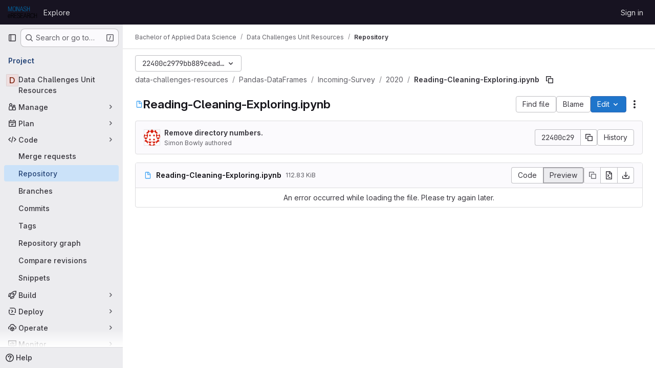

--- FILE ---
content_type: text/javascript; charset=utf-8
request_url: https://gitlab.erc.monash.edu.au/assets/webpack/83c2c641.85bf980b.chunk.js
body_size: 81588
content:
(this.webpackJsonp=this.webpackJsonp||[]).push([["83c2c641"],{"/bBY":function(e,t,r){e.exports=r.p+"KaTeX_Size4-Regular.a4af7d41.woff2"},"0gwc":function(e,t,r){e.exports=r.p+"KaTeX_Main-Italic.97479ca6.woff2"},"1vum":function(e,t,r){e.exports=r.p+"KaTeX_Main-Italic.f1d6ef86.woff"},"4Le2":function(e,t,r){e.exports=r.p+"KaTeX_AMS-Regular.30da91e8.woff"},"4QNg":function(e,t,r){e.exports=r.p+"KaTeX_Main-Regular.d0332f52.ttf"},"6nhz":function(e,t,r){e.exports=r.p+"KaTeX_Size3-Regular.6ab6b62e.woff"},"72gk":function(e,t,r){e.exports=r.p+"KaTeX_Math-BoldItalic.dc47344d.woff2"},"80f2":function(e,t,r){e.exports=r.p+"KaTeX_Main-BoldItalic.a6f7ec0d.woff"},C9Ey:function(e,t,r){e.exports=r.p+"KaTeX_SansSerif-Italic.00b26ac8.woff2"},CLYf:function(e,t,r){e.exports=r.p+"KaTeX_Script-Regular.036d4e95.woff2"},DBPj:function(e,t,r){e.exports=r.p+"KaTeX_Size4-Regular.99f9c675.woff"},DarY:function(e,t,r){e.exports=r.p+"KaTeX_Fraktur-Regular.5e28753b.woff"},Dhlu:function(e,t,r){e.exports=r.p+"KaTeX_Caligraphic-Bold.1ae6bd74.woff"},DlIf:function(e,t,r){e.exports=r.p+"KaTeX_Size1-Regular.c943cc98.woff"},EOcq:function(e,t,r){e.exports=r.p+"KaTeX_Size4-Regular.c647367d.ttf"},F2Yy:function(e,t,r){e.exports=r.p+"KaTeX_Caligraphic-Regular.3398dd02.woff"},FEYa:function(e,t,r){e.exports=r.p+"KaTeX_Fraktur-Bold.9be7ceb8.woff"},FNlL:function(e,t,r){e.exports=r.p+"KaTeX_AMS-Regular.0cdd387c.woff2"},"Fc+Z":function(e,t,r){"use strict";e.exports=function(e,t){return"string"!=typeof e?e:(/^['"].*['"]$/.test(e)&&(e=e.slice(1,-1)),/["'() \t\n]/.test(e)||t?'"'+e.replace(/"/g,'\\"').replace(/\n/g,"\\n")+'"':e)}},H1Y2:function(e,t,r){e.exports=r.p+"KaTeX_SansSerif-Regular.f36ea897.ttf"},HMfN:function(e,t,r){e.exports=r.p+"KaTeX_Math-Italic.08ce98e5.ttf"},I3u8:function(e,t,r){e.exports=r.p+"KaTeX_Main-BoldItalic.99cd42a3.woff2"},I9s6:function(e,t,r){e.exports=r.p+"KaTeX_Script-Regular.1c67f068.ttf"},IqIs:function(e,t,r){e.exports=r.p+"KaTeX_Fraktur-Regular.51814d27.woff2"},K9e5:function(e,t,r){e.exports=r.p+"KaTeX_Math-Italic.7af58c5e.woff2"},KNXP:function(e,t,r){e.exports=r.p+"KaTeX_Main-Bold.138ac28d.ttf"},NEpr:function(e,t,r){e.exports=r.p+"KaTeX_SansSerif-Bold.ece03cfd.woff"},NwW4:function(e,t,r){e.exports=r.p+"KaTeX_Typewriter-Regular.e14fed02.woff"},"P9P/":function(e,t,r){e.exports=r.p+"KaTeX_Main-Regular.c2342cd8.woff2"},PGSc:function(e,t,r){e.exports=r.p+"KaTeX_Caligraphic-Bold.de7701e4.woff2"},RAfv:function(e,t,r){e.exports=r.p+"KaTeX_SansSerif-Regular.68e8c73e.woff2"},RvLQ:function(e,t,r){e.exports=r.p+"KaTeX_SansSerif-Italic.3931dd81.ttf"},T1eY:function(e,t,r){e.exports=r.p+"KaTeX_Size2-Regular.a6b2099f.ttf"},T7Ya:function(e,t,r){e.exports=r.p+"KaTeX_SansSerif-Bold.1ece03f7.ttf"},VTTe:function(e,t,r){e.exports=r.p+"KaTeX_SansSerif-Regular.11e4dc8a.woff"},Wl4I:function(e,t,r){e.exports=r.p+"KaTeX_Main-Regular.c6368d87.woff"},WvTw:function(e,t,r){e.exports=r.p+"KaTeX_SansSerif-Bold.e99ae511.woff2"},ZRMb:function(e,t,r){e.exports=r.p+"KaTeX_Size2-Regular.2014c523.woff"},b7t5:function(e,t,r){e.exports=r.p+"KaTeX_Size3-Regular.73d59127.woff2"},bIXM:function(e,t,r){e.exports=r.p+"KaTeX_SansSerif-Italic.91ee6750.woff"},bhhj:function(e,t,r){e.exports=r.p+"KaTeX_Size3-Regular.500e04d5.ttf"},e3Mk:function(e,t,r){e.exports=r.p+"KaTeX_Size1-Regular.6b47c401.woff2"},eGzq:function(e,t,r){e.exports=r.p+"KaTeX_Math-BoldItalic.850c0af5.woff"},g3ml:function(e,t,r){e.exports=r.p+"KaTeX_Fraktur-Regular.1e6f9579.ttf"},gLuI:function(e,t,r){e.exports=r.p+"KaTeX_Typewriter-Regular.f01f3e87.ttf"},geCz:function(e,t,r){e.exports=r.p+"KaTeX_Fraktur-Bold.74444efd.woff2"},kSrw:function(e,t,r){e.exports=r.p+"KaTeX_Fraktur-Bold.9163df9c.ttf"},mddo:function(e,t,r){e.exports=r.p+"KaTeX_Main-Bold.0f60d1b8.woff2"},"mh/e":function(e,t,r){t=e.exports=r("VNgF")(!1);var n=r("Fc+Z"),s=n(r("FNlL")),i=n(r("4Le2")),o=n(r("tcy5")),a=n(r("PGSc")),l=n(r("Dhlu")),c=n(r("p+pd")),h=n(r("w0Qw")),m=n(r("F2Yy")),p=n(r("syIq")),u=n(r("geCz")),d=n(r("FEYa")),f=n(r("kSrw")),g=n(r("IqIs")),x=n(r("DarY")),b=n(r("g3ml")),y=n(r("mddo")),z=n(r("y+l7")),w=n(r("KNXP")),k=n(r("I3u8")),v=n(r("80f2")),S=n(r("yhxh")),M=n(r("0gwc")),T=n(r("1vum")),A=n(r("trvz")),B=n(r("P9P/")),C=n(r("Wl4I")),q=n(r("4QNg")),N=n(r("72gk")),I=n(r("eGzq")),R=n(r("r59z")),H=n(r("K9e5")),O=n(r("q0kb")),E=n(r("HMfN")),L=n(r("WvTw")),D=n(r("NEpr")),X=n(r("T7Ya")),P=n(r("C9Ey")),_=n(r("bIXM")),V=n(r("RvLQ")),F=n(r("RAfv")),K=n(r("VTTe")),G=n(r("H1Y2")),Y=n(r("CLYf")),U=n(r("rvqw")),W=n(r("I9s6")),j=n(r("e3Mk")),$=n(r("DlIf")),Z=n(r("rOkC")),J=n(r("w06C")),Q=n(r("ZRMb")),ee=n(r("T1eY")),te=n(r("b7t5")),re=n(r("6nhz")),ne=n(r("bhhj")),se=n(r("/bBY")),ie=n(r("DBPj")),oe=n(r("EOcq")),ae=n(r("uQVe")),le=n(r("NwW4")),ce=n(r("gLuI"));t.push([e.i,"@font-face{font-family:KaTeX_AMS;font-style:normal;font-weight:400;src:url("+s+') format("woff2"),url('+i+') format("woff"),url('+o+') format("truetype")}@font-face{font-family:KaTeX_Caligraphic;font-style:normal;font-weight:700;src:url('+a+') format("woff2"),url('+l+') format("woff"),url('+c+') format("truetype")}@font-face{font-family:KaTeX_Caligraphic;font-style:normal;font-weight:400;src:url('+h+') format("woff2"),url('+m+') format("woff"),url('+p+') format("truetype")}@font-face{font-family:KaTeX_Fraktur;font-style:normal;font-weight:700;src:url('+u+') format("woff2"),url('+d+') format("woff"),url('+f+') format("truetype")}@font-face{font-family:KaTeX_Fraktur;font-style:normal;font-weight:400;src:url('+g+') format("woff2"),url('+x+') format("woff"),url('+b+') format("truetype")}@font-face{font-family:KaTeX_Main;font-style:normal;font-weight:700;src:url('+y+') format("woff2"),url('+z+') format("woff"),url('+w+') format("truetype")}@font-face{font-family:KaTeX_Main;font-style:italic;font-weight:700;src:url('+k+') format("woff2"),url('+v+') format("woff"),url('+S+') format("truetype")}@font-face{font-family:KaTeX_Main;font-style:italic;font-weight:400;src:url('+M+') format("woff2"),url('+T+') format("woff"),url('+A+') format("truetype")}@font-face{font-family:KaTeX_Main;font-style:normal;font-weight:400;src:url('+B+') format("woff2"),url('+C+') format("woff"),url('+q+') format("truetype")}@font-face{font-family:KaTeX_Math;font-style:italic;font-weight:700;src:url('+N+') format("woff2"),url('+I+') format("woff"),url('+R+') format("truetype")}@font-face{font-family:KaTeX_Math;font-style:italic;font-weight:400;src:url('+H+') format("woff2"),url('+O+') format("woff"),url('+E+') format("truetype")}@font-face{font-family:"KaTeX_SansSerif";font-style:normal;font-weight:700;src:url('+L+') format("woff2"),url('+D+') format("woff"),url('+X+') format("truetype")}@font-face{font-family:"KaTeX_SansSerif";font-style:italic;font-weight:400;src:url('+P+') format("woff2"),url('+_+') format("woff"),url('+V+') format("truetype")}@font-face{font-family:"KaTeX_SansSerif";font-style:normal;font-weight:400;src:url('+F+') format("woff2"),url('+K+') format("woff"),url('+G+') format("truetype")}@font-face{font-family:KaTeX_Script;font-style:normal;font-weight:400;src:url('+Y+') format("woff2"),url('+U+') format("woff"),url('+W+') format("truetype")}@font-face{font-family:KaTeX_Size1;font-style:normal;font-weight:400;src:url('+j+') format("woff2"),url('+$+') format("woff"),url('+Z+') format("truetype")}@font-face{font-family:KaTeX_Size2;font-style:normal;font-weight:400;src:url('+J+') format("woff2"),url('+Q+') format("woff"),url('+ee+') format("truetype")}@font-face{font-family:KaTeX_Size3;font-style:normal;font-weight:400;src:url('+te+') format("woff2"),url('+re+') format("woff"),url('+ne+') format("truetype")}@font-face{font-family:KaTeX_Size4;font-style:normal;font-weight:400;src:url('+se+') format("woff2"),url('+ie+') format("woff"),url('+oe+') format("truetype")}@font-face{font-family:KaTeX_Typewriter;font-style:normal;font-weight:400;src:url('+ae+') format("woff2"),url('+le+') format("woff"),url('+ce+') format("truetype")}.katex{font:normal 1.21em KaTeX_Main,Times New Roman,serif;line-height:1.2;text-indent:0;text-rendering:auto}.katex *{-ms-high-contrast-adjust:none!important;border-color:currentColor}.katex .katex-version:after{content:"0.16.20"}.katex .katex-mathml{clip:rect(1px,1px,1px,1px);border:0;height:1px;overflow:hidden;padding:0;position:absolute;width:1px}.katex .katex-html>.newline{display:block}.katex .base{position:relative;white-space:nowrap;width:-webkit-min-content;width:-moz-min-content;width:min-content}.katex .base,.katex .strut{display:inline-block}.katex .textbf{font-weight:700}.katex .textit{font-style:italic}.katex .textrm{font-family:KaTeX_Main}.katex .textsf{font-family:KaTeX_SansSerif}.katex .texttt{font-family:KaTeX_Typewriter}.katex .mathnormal{font-family:KaTeX_Math;font-style:italic}.katex .mathit{font-family:KaTeX_Main;font-style:italic}.katex .mathrm{font-style:normal}.katex .mathbf{font-family:KaTeX_Main;font-weight:700}.katex .boldsymbol{font-family:KaTeX_Math;font-style:italic;font-weight:700}.katex .amsrm,.katex .mathbb,.katex .textbb{font-family:KaTeX_AMS}.katex .mathcal{font-family:KaTeX_Caligraphic}.katex .mathfrak,.katex .textfrak{font-family:KaTeX_Fraktur}.katex .mathboldfrak,.katex .textboldfrak{font-family:KaTeX_Fraktur;font-weight:700}.katex .mathtt{font-family:KaTeX_Typewriter}.katex .mathscr,.katex .textscr{font-family:KaTeX_Script}.katex .mathsf,.katex .textsf{font-family:KaTeX_SansSerif}.katex .mathboldsf,.katex .textboldsf{font-family:KaTeX_SansSerif;font-weight:700}.katex .mathitsf,.katex .mathsfit,.katex .textitsf{font-family:KaTeX_SansSerif;font-style:italic}.katex .mainrm{font-family:KaTeX_Main;font-style:normal}.katex .vlist-t{border-collapse:collapse;display:inline-table;table-layout:fixed}.katex .vlist-r{display:table-row}.katex .vlist{display:table-cell;position:relative;vertical-align:bottom}.katex .vlist>span{display:block;height:0;position:relative}.katex .vlist>span>span{display:inline-block}.katex .vlist>span>.pstrut{overflow:hidden;width:0}.katex .vlist-t2{margin-right:-2px}.katex .vlist-s{display:table-cell;font-size:1px;min-width:2px;vertical-align:bottom;width:2px}.katex .vbox{align-items:baseline;display:inline-flex;flex-direction:column}.katex .hbox{width:100%}.katex .hbox,.katex .thinbox{display:inline-flex;flex-direction:row}.katex .thinbox{max-width:0;width:0}.katex .msupsub{text-align:left}.katex .mfrac>span>span{text-align:center}.katex .mfrac .frac-line{border-bottom-style:solid;display:inline-block;width:100%}.katex .hdashline,.katex .hline,.katex .mfrac .frac-line,.katex .overline .overline-line,.katex .rule,.katex .underline .underline-line{min-height:1px}.katex .mspace{display:inline-block}.katex .clap,.katex .llap,.katex .rlap{position:relative;width:0}.katex .clap>.inner,.katex .llap>.inner,.katex .rlap>.inner{position:absolute}.katex .clap>.fix,.katex .llap>.fix,.katex .rlap>.fix{display:inline-block}.katex .llap>.inner{right:0}.katex .clap>.inner,.katex .rlap>.inner{left:0}.katex .clap>.inner>span{margin-left:-50%;margin-right:50%}.katex .rule{border:0 solid;display:inline-block;position:relative}.katex .hline,.katex .overline .overline-line,.katex .underline .underline-line{border-bottom-style:solid;display:inline-block;width:100%}.katex .hdashline{border-bottom-style:dashed;display:inline-block;width:100%}.katex .sqrt>.root{margin-left:.2777777778em;margin-right:-.5555555556em}.katex .fontsize-ensurer.reset-size1.size1,.katex .sizing.reset-size1.size1{font-size:1em}.katex .fontsize-ensurer.reset-size1.size2,.katex .sizing.reset-size1.size2{font-size:1.2em}.katex .fontsize-ensurer.reset-size1.size3,.katex .sizing.reset-size1.size3{font-size:1.4em}.katex .fontsize-ensurer.reset-size1.size4,.katex .sizing.reset-size1.size4{font-size:1.6em}.katex .fontsize-ensurer.reset-size1.size5,.katex .sizing.reset-size1.size5{font-size:1.8em}.katex .fontsize-ensurer.reset-size1.size6,.katex .sizing.reset-size1.size6{font-size:2em}.katex .fontsize-ensurer.reset-size1.size7,.katex .sizing.reset-size1.size7{font-size:2.4em}.katex .fontsize-ensurer.reset-size1.size8,.katex .sizing.reset-size1.size8{font-size:2.88em}.katex .fontsize-ensurer.reset-size1.size9,.katex .sizing.reset-size1.size9{font-size:3.456em}.katex .fontsize-ensurer.reset-size1.size10,.katex .sizing.reset-size1.size10{font-size:4.148em}.katex .fontsize-ensurer.reset-size1.size11,.katex .sizing.reset-size1.size11{font-size:4.976em}.katex .fontsize-ensurer.reset-size2.size1,.katex .sizing.reset-size2.size1{font-size:.8333333333em}.katex .fontsize-ensurer.reset-size2.size2,.katex .sizing.reset-size2.size2{font-size:1em}.katex .fontsize-ensurer.reset-size2.size3,.katex .sizing.reset-size2.size3{font-size:1.1666666667em}.katex .fontsize-ensurer.reset-size2.size4,.katex .sizing.reset-size2.size4{font-size:1.3333333333em}.katex .fontsize-ensurer.reset-size2.size5,.katex .sizing.reset-size2.size5{font-size:1.5em}.katex .fontsize-ensurer.reset-size2.size6,.katex .sizing.reset-size2.size6{font-size:1.6666666667em}.katex .fontsize-ensurer.reset-size2.size7,.katex .sizing.reset-size2.size7{font-size:2em}.katex .fontsize-ensurer.reset-size2.size8,.katex .sizing.reset-size2.size8{font-size:2.4em}.katex .fontsize-ensurer.reset-size2.size9,.katex .sizing.reset-size2.size9{font-size:2.88em}.katex .fontsize-ensurer.reset-size2.size10,.katex .sizing.reset-size2.size10{font-size:3.4566666667em}.katex .fontsize-ensurer.reset-size2.size11,.katex .sizing.reset-size2.size11{font-size:4.1466666667em}.katex .fontsize-ensurer.reset-size3.size1,.katex .sizing.reset-size3.size1{font-size:.7142857143em}.katex .fontsize-ensurer.reset-size3.size2,.katex .sizing.reset-size3.size2{font-size:.8571428571em}.katex .fontsize-ensurer.reset-size3.size3,.katex .sizing.reset-size3.size3{font-size:1em}.katex .fontsize-ensurer.reset-size3.size4,.katex .sizing.reset-size3.size4{font-size:1.1428571429em}.katex .fontsize-ensurer.reset-size3.size5,.katex .sizing.reset-size3.size5{font-size:1.2857142857em}.katex .fontsize-ensurer.reset-size3.size6,.katex .sizing.reset-size3.size6{font-size:1.4285714286em}.katex .fontsize-ensurer.reset-size3.size7,.katex .sizing.reset-size3.size7{font-size:1.7142857143em}.katex .fontsize-ensurer.reset-size3.size8,.katex .sizing.reset-size3.size8{font-size:2.0571428571em}.katex .fontsize-ensurer.reset-size3.size9,.katex .sizing.reset-size3.size9{font-size:2.4685714286em}.katex .fontsize-ensurer.reset-size3.size10,.katex .sizing.reset-size3.size10{font-size:2.9628571429em}.katex .fontsize-ensurer.reset-size3.size11,.katex .sizing.reset-size3.size11{font-size:3.5542857143em}.katex .fontsize-ensurer.reset-size4.size1,.katex .sizing.reset-size4.size1{font-size:.625em}.katex .fontsize-ensurer.reset-size4.size2,.katex .sizing.reset-size4.size2{font-size:.75em}.katex .fontsize-ensurer.reset-size4.size3,.katex .sizing.reset-size4.size3{font-size:.875em}.katex .fontsize-ensurer.reset-size4.size4,.katex .sizing.reset-size4.size4{font-size:1em}.katex .fontsize-ensurer.reset-size4.size5,.katex .sizing.reset-size4.size5{font-size:1.125em}.katex .fontsize-ensurer.reset-size4.size6,.katex .sizing.reset-size4.size6{font-size:1.25em}.katex .fontsize-ensurer.reset-size4.size7,.katex .sizing.reset-size4.size7{font-size:1.5em}.katex .fontsize-ensurer.reset-size4.size8,.katex .sizing.reset-size4.size8{font-size:1.8em}.katex .fontsize-ensurer.reset-size4.size9,.katex .sizing.reset-size4.size9{font-size:2.16em}.katex .fontsize-ensurer.reset-size4.size10,.katex .sizing.reset-size4.size10{font-size:2.5925em}.katex .fontsize-ensurer.reset-size4.size11,.katex .sizing.reset-size4.size11{font-size:3.11em}.katex .fontsize-ensurer.reset-size5.size1,.katex .sizing.reset-size5.size1{font-size:.5555555556em}.katex .fontsize-ensurer.reset-size5.size2,.katex .sizing.reset-size5.size2{font-size:.6666666667em}.katex .fontsize-ensurer.reset-size5.size3,.katex .sizing.reset-size5.size3{font-size:.7777777778em}.katex .fontsize-ensurer.reset-size5.size4,.katex .sizing.reset-size5.size4{font-size:.8888888889em}.katex .fontsize-ensurer.reset-size5.size5,.katex .sizing.reset-size5.size5{font-size:1em}.katex .fontsize-ensurer.reset-size5.size6,.katex .sizing.reset-size5.size6{font-size:1.1111111111em}.katex .fontsize-ensurer.reset-size5.size7,.katex .sizing.reset-size5.size7{font-size:1.3333333333em}.katex .fontsize-ensurer.reset-size5.size8,.katex .sizing.reset-size5.size8{font-size:1.6em}.katex .fontsize-ensurer.reset-size5.size9,.katex .sizing.reset-size5.size9{font-size:1.92em}.katex .fontsize-ensurer.reset-size5.size10,.katex .sizing.reset-size5.size10{font-size:2.3044444444em}.katex .fontsize-ensurer.reset-size5.size11,.katex .sizing.reset-size5.size11{font-size:2.7644444444em}.katex .fontsize-ensurer.reset-size6.size1,.katex .sizing.reset-size6.size1{font-size:.5em}.katex .fontsize-ensurer.reset-size6.size2,.katex .sizing.reset-size6.size2{font-size:.6em}.katex .fontsize-ensurer.reset-size6.size3,.katex .sizing.reset-size6.size3{font-size:.7em}.katex .fontsize-ensurer.reset-size6.size4,.katex .sizing.reset-size6.size4{font-size:.8em}.katex .fontsize-ensurer.reset-size6.size5,.katex .sizing.reset-size6.size5{font-size:.9em}.katex .fontsize-ensurer.reset-size6.size6,.katex .sizing.reset-size6.size6{font-size:1em}.katex .fontsize-ensurer.reset-size6.size7,.katex .sizing.reset-size6.size7{font-size:1.2em}.katex .fontsize-ensurer.reset-size6.size8,.katex .sizing.reset-size6.size8{font-size:1.44em}.katex .fontsize-ensurer.reset-size6.size9,.katex .sizing.reset-size6.size9{font-size:1.728em}.katex .fontsize-ensurer.reset-size6.size10,.katex .sizing.reset-size6.size10{font-size:2.074em}.katex .fontsize-ensurer.reset-size6.size11,.katex .sizing.reset-size6.size11{font-size:2.488em}.katex .fontsize-ensurer.reset-size7.size1,.katex .sizing.reset-size7.size1{font-size:.4166666667em}.katex .fontsize-ensurer.reset-size7.size2,.katex .sizing.reset-size7.size2{font-size:.5em}.katex .fontsize-ensurer.reset-size7.size3,.katex .sizing.reset-size7.size3{font-size:.5833333333em}.katex .fontsize-ensurer.reset-size7.size4,.katex .sizing.reset-size7.size4{font-size:.6666666667em}.katex .fontsize-ensurer.reset-size7.size5,.katex .sizing.reset-size7.size5{font-size:.75em}.katex .fontsize-ensurer.reset-size7.size6,.katex .sizing.reset-size7.size6{font-size:.8333333333em}.katex .fontsize-ensurer.reset-size7.size7,.katex .sizing.reset-size7.size7{font-size:1em}.katex .fontsize-ensurer.reset-size7.size8,.katex .sizing.reset-size7.size8{font-size:1.2em}.katex .fontsize-ensurer.reset-size7.size9,.katex .sizing.reset-size7.size9{font-size:1.44em}.katex .fontsize-ensurer.reset-size7.size10,.katex .sizing.reset-size7.size10{font-size:1.7283333333em}.katex .fontsize-ensurer.reset-size7.size11,.katex .sizing.reset-size7.size11{font-size:2.0733333333em}.katex .fontsize-ensurer.reset-size8.size1,.katex .sizing.reset-size8.size1{font-size:.3472222222em}.katex .fontsize-ensurer.reset-size8.size2,.katex .sizing.reset-size8.size2{font-size:.4166666667em}.katex .fontsize-ensurer.reset-size8.size3,.katex .sizing.reset-size8.size3{font-size:.4861111111em}.katex .fontsize-ensurer.reset-size8.size4,.katex .sizing.reset-size8.size4{font-size:.5555555556em}.katex .fontsize-ensurer.reset-size8.size5,.katex .sizing.reset-size8.size5{font-size:.625em}.katex .fontsize-ensurer.reset-size8.size6,.katex .sizing.reset-size8.size6{font-size:.6944444444em}.katex .fontsize-ensurer.reset-size8.size7,.katex .sizing.reset-size8.size7{font-size:.8333333333em}.katex .fontsize-ensurer.reset-size8.size8,.katex .sizing.reset-size8.size8{font-size:1em}.katex .fontsize-ensurer.reset-size8.size9,.katex .sizing.reset-size8.size9{font-size:1.2em}.katex .fontsize-ensurer.reset-size8.size10,.katex .sizing.reset-size8.size10{font-size:1.4402777778em}.katex .fontsize-ensurer.reset-size8.size11,.katex .sizing.reset-size8.size11{font-size:1.7277777778em}.katex .fontsize-ensurer.reset-size9.size1,.katex .sizing.reset-size9.size1{font-size:.2893518519em}.katex .fontsize-ensurer.reset-size9.size2,.katex .sizing.reset-size9.size2{font-size:.3472222222em}.katex .fontsize-ensurer.reset-size9.size3,.katex .sizing.reset-size9.size3{font-size:.4050925926em}.katex .fontsize-ensurer.reset-size9.size4,.katex .sizing.reset-size9.size4{font-size:.462962963em}.katex .fontsize-ensurer.reset-size9.size5,.katex .sizing.reset-size9.size5{font-size:.5208333333em}.katex .fontsize-ensurer.reset-size9.size6,.katex .sizing.reset-size9.size6{font-size:.5787037037em}.katex .fontsize-ensurer.reset-size9.size7,.katex .sizing.reset-size9.size7{font-size:.6944444444em}.katex .fontsize-ensurer.reset-size9.size8,.katex .sizing.reset-size9.size8{font-size:.8333333333em}.katex .fontsize-ensurer.reset-size9.size9,.katex .sizing.reset-size9.size9{font-size:1em}.katex .fontsize-ensurer.reset-size9.size10,.katex .sizing.reset-size9.size10{font-size:1.2002314815em}.katex .fontsize-ensurer.reset-size9.size11,.katex .sizing.reset-size9.size11{font-size:1.4398148148em}.katex .fontsize-ensurer.reset-size10.size1,.katex .sizing.reset-size10.size1{font-size:.2410800386em}.katex .fontsize-ensurer.reset-size10.size2,.katex .sizing.reset-size10.size2{font-size:.2892960463em}.katex .fontsize-ensurer.reset-size10.size3,.katex .sizing.reset-size10.size3{font-size:.337512054em}.katex .fontsize-ensurer.reset-size10.size4,.katex .sizing.reset-size10.size4{font-size:.3857280617em}.katex .fontsize-ensurer.reset-size10.size5,.katex .sizing.reset-size10.size5{font-size:.4339440694em}.katex .fontsize-ensurer.reset-size10.size6,.katex .sizing.reset-size10.size6{font-size:.4821600771em}.katex .fontsize-ensurer.reset-size10.size7,.katex .sizing.reset-size10.size7{font-size:.5785920926em}.katex .fontsize-ensurer.reset-size10.size8,.katex .sizing.reset-size10.size8{font-size:.6943105111em}.katex .fontsize-ensurer.reset-size10.size9,.katex .sizing.reset-size10.size9{font-size:.8331726133em}.katex .fontsize-ensurer.reset-size10.size10,.katex .sizing.reset-size10.size10{font-size:1em}.katex .fontsize-ensurer.reset-size10.size11,.katex .sizing.reset-size10.size11{font-size:1.1996142719em}.katex .fontsize-ensurer.reset-size11.size1,.katex .sizing.reset-size11.size1{font-size:.2009646302em}.katex .fontsize-ensurer.reset-size11.size2,.katex .sizing.reset-size11.size2{font-size:.2411575563em}.katex .fontsize-ensurer.reset-size11.size3,.katex .sizing.reset-size11.size3{font-size:.2813504823em}.katex .fontsize-ensurer.reset-size11.size4,.katex .sizing.reset-size11.size4{font-size:.3215434084em}.katex .fontsize-ensurer.reset-size11.size5,.katex .sizing.reset-size11.size5{font-size:.3617363344em}.katex .fontsize-ensurer.reset-size11.size6,.katex .sizing.reset-size11.size6{font-size:.4019292605em}.katex .fontsize-ensurer.reset-size11.size7,.katex .sizing.reset-size11.size7{font-size:.4823151125em}.katex .fontsize-ensurer.reset-size11.size8,.katex .sizing.reset-size11.size8{font-size:.578778135em}.katex .fontsize-ensurer.reset-size11.size9,.katex .sizing.reset-size11.size9{font-size:.6945337621em}.katex .fontsize-ensurer.reset-size11.size10,.katex .sizing.reset-size11.size10{font-size:.8336012862em}.katex .fontsize-ensurer.reset-size11.size11,.katex .sizing.reset-size11.size11{font-size:1em}.katex .delimsizing.size1{font-family:KaTeX_Size1}.katex .delimsizing.size2{font-family:KaTeX_Size2}.katex .delimsizing.size3{font-family:KaTeX_Size3}.katex .delimsizing.size4{font-family:KaTeX_Size4}.katex .delimsizing.mult .delim-size1>span{font-family:KaTeX_Size1}.katex .delimsizing.mult .delim-size4>span{font-family:KaTeX_Size4}.katex .nulldelimiter{display:inline-block;width:.12em}.katex .delimcenter,.katex .op-symbol{position:relative}.katex .op-symbol.small-op{font-family:KaTeX_Size1}.katex .op-symbol.large-op{font-family:KaTeX_Size2}.katex .accent>.vlist-t,.katex .op-limits>.vlist-t{text-align:center}.katex .accent .accent-body{position:relative}.katex .accent .accent-body:not(.accent-full){width:0}.katex .overlay{display:block}.katex .mtable .vertical-separator{display:inline-block;min-width:1px}.katex .mtable .arraycolsep{display:inline-block}.katex .mtable .col-align-c>.vlist-t{text-align:center}.katex .mtable .col-align-l>.vlist-t{text-align:left}.katex .mtable .col-align-r>.vlist-t{text-align:right}.katex .svg-align{text-align:left}.katex svg{fill:currentColor;stroke:currentColor;fill-rule:nonzero;fill-opacity:1;stroke-width:1;stroke-linecap:butt;stroke-linejoin:miter;stroke-miterlimit:4;stroke-dasharray:none;stroke-dashoffset:0;stroke-opacity:1;display:block;height:inherit;position:absolute;width:100%}.katex svg path{stroke:none}.katex img{border-style:none;max-height:none;max-width:none;min-height:0;min-width:0}.katex .stretchy{display:block;overflow:hidden;position:relative;width:100%}.katex .stretchy:after,.katex .stretchy:before{content:""}.katex .hide-tail{overflow:hidden;position:relative;width:100%}.katex .halfarrow-left{left:0;overflow:hidden;position:absolute;width:50.2%}.katex .halfarrow-right{overflow:hidden;position:absolute;right:0;width:50.2%}.katex .brace-left{left:0;overflow:hidden;position:absolute;width:25.1%}.katex .brace-center{left:25%;overflow:hidden;position:absolute;width:50%}.katex .brace-right{overflow:hidden;position:absolute;right:0;width:25.1%}.katex .x-arrow-pad{padding:0 .5em}.katex .cd-arrow-pad{padding:0 .55556em 0 .27778em}.katex .mover,.katex .munder,.katex .x-arrow{text-align:center}.katex .boxpad{padding:0 .3em}.katex .fbox,.katex .fcolorbox{border:.04em solid;box-sizing:border-box}.katex .cancel-pad{padding:0 .2em}.katex .cancel-lap{margin-left:-.2em;margin-right:-.2em}.katex .sout{border-bottom-style:solid;border-bottom-width:.08em}.katex .angl{border-right:.049em solid;border-top:.049em solid;box-sizing:border-box;margin-right:.03889em}.katex .anglpad{padding:0 .03889em}.katex .eqn-num:before{content:"(" counter(katexEqnNo) ")";counter-increment:katexEqnNo}.katex .mml-eqn-num:before{content:"(" counter(mmlEqnNo) ")";counter-increment:mmlEqnNo}.katex .mtr-glue{width:50%}.katex .cd-vert-arrow{display:inline-block;position:relative}.katex .cd-label-left{display:inline-block;position:absolute;right:calc(50% + .3em);text-align:left}.katex .cd-label-right{display:inline-block;left:calc(50% + .3em);position:absolute;text-align:right}.katex-display{display:block;margin:1em 0;text-align:center}.katex-display>.katex{display:block;text-align:center;white-space:nowrap}.katex-display>.katex>.katex-html{display:block;position:relative}.katex-display>.katex>.katex-html>.tag{position:absolute;right:0}.katex-display.leqno>.katex>.katex-html>.tag{left:0;right:auto}.katex-display.fleqn>.katex{padding-left:2em;text-align:left}body{counter-reset:katexEqnNo mmlEqnNo}\n',""])},"p+pd":function(e,t,r){e.exports=r.p+"KaTeX_Caligraphic-Bold.07d8e303.ttf"},q0kb:function(e,t,r){e.exports=r.p+"KaTeX_Math-Italic.8a8d2445.woff"},r59z:function(e,t,r){e.exports=r.p+"KaTeX_Math-BoldItalic.f9377ab0.ttf"},rOkC:function(e,t,r){e.exports=r.p+"KaTeX_Size1-Regular.95b6d2f1.ttf"},rvqw:function(e,t,r){e.exports=r.p+"KaTeX_Script-Regular.d96cdf2b.woff"},syIq:function(e,t,r){e.exports=r.p+"KaTeX_Caligraphic-Regular.ed0b7437.ttf"},tcy5:function(e,t,r){e.exports=r.p+"KaTeX_AMS-Regular.68534840.ttf"},trvz:function(e,t,r){e.exports=r.p+"KaTeX_Main-Italic.0d85ae7c.ttf"},uQVe:function(e,t,r){e.exports=r.p+"KaTeX_Typewriter-Regular.71d517d6.woff2"},w06C:function(e,t,r){e.exports=r.p+"KaTeX_Size2-Regular.d04c5421.woff2"},w0Qw:function(e,t,r){e.exports=r.p+"KaTeX_Caligraphic-Regular.5d53e70a.woff2"},"y+l7":function(e,t,r){e.exports=r.p+"KaTeX_Main-Bold.c76c5d69.woff"},yXI7:function(e,t,r){var n;"undefined"!=typeof self&&self,n=function(){return function(){"use strict";var e={d:function(t,r){for(var n in r)e.o(r,n)&&!e.o(t,n)&&Object.defineProperty(t,n,{enumerable:!0,get:r[n]})},o:function(e,t){return Object.prototype.hasOwnProperty.call(e,t)}},t={};e.d(t,{default:function(){return Cn}});class r{constructor(e,t){this.name=void 0,this.position=void 0,this.length=void 0,this.rawMessage=void 0;let n,s,i="KaTeX parse error: "+e;const o=t&&t.loc;if(o&&o.start<=o.end){const e=o.lexer.input;n=o.start,s=o.end,n===e.length?i+=" at end of input: ":i+=" at position "+(n+1)+": ";const t=e.slice(n,s).replace(/[^]/g,"$&̲");let r,a;r=n>15?"…"+e.slice(n-15,n):e.slice(0,n),a=s+15<e.length?e.slice(s,s+15)+"…":e.slice(s),i+=r+t+a}const a=new Error(i);return a.name="ParseError",a.__proto__=r.prototype,a.position=n,null!=n&&null!=s&&(a.length=s-n),a.rawMessage=e,a}}r.prototype.__proto__=Error.prototype;var n=r;const s=/([A-Z])/g,i={"&":"&amp;",">":"&gt;","<":"&lt;",'"':"&quot;","'":"&#x27;"},o=/[&><"']/g,a=function(e){return"ordgroup"===e.type||"color"===e.type?1===e.body.length?a(e.body[0]):e:"font"===e.type?a(e.body):e};var l={contains:function(e,t){return-1!==e.indexOf(t)},deflt:function(e,t){return void 0===e?t:e},escape:function(e){return String(e).replace(o,e=>i[e])},hyphenate:function(e){return e.replace(s,"-$1").toLowerCase()},getBaseElem:a,isCharacterBox:function(e){const t=a(e);return"mathord"===t.type||"textord"===t.type||"atom"===t.type},protocolFromUrl:function(e){const t=/^[\x00-\x20]*([^\\/#?]*?)(:|&#0*58|&#x0*3a|&colon)/i.exec(e);return t?":"!==t[2]?null:/^[a-zA-Z][a-zA-Z0-9+\-.]*$/.test(t[1])?t[1].toLowerCase():null:"_relative"}};const c={displayMode:{type:"boolean",description:"Render math in display mode, which puts the math in display style (so \\int and \\sum are large, for example), and centers the math on the page on its own line.",cli:"-d, --display-mode"},output:{type:{enum:["htmlAndMathml","html","mathml"]},description:"Determines the markup language of the output.",cli:"-F, --format <type>"},leqno:{type:"boolean",description:"Render display math in leqno style (left-justified tags)."},fleqn:{type:"boolean",description:"Render display math flush left."},throwOnError:{type:"boolean",default:!0,cli:"-t, --no-throw-on-error",cliDescription:"Render errors (in the color given by --error-color) instead of throwing a ParseError exception when encountering an error."},errorColor:{type:"string",default:"#cc0000",cli:"-c, --error-color <color>",cliDescription:"A color string given in the format 'rgb' or 'rrggbb' (no #). This option determines the color of errors rendered by the -t option.",cliProcessor:e=>"#"+e},macros:{type:"object",cli:"-m, --macro <def>",cliDescription:"Define custom macro of the form '\\foo:expansion' (use multiple -m arguments for multiple macros).",cliDefault:[],cliProcessor:(e,t)=>(t.push(e),t)},minRuleThickness:{type:"number",description:"Specifies a minimum thickness, in ems, for fraction lines, `\\sqrt` top lines, `{array}` vertical lines, `\\hline`, `\\hdashline`, `\\underline`, `\\overline`, and the borders of `\\fbox`, `\\boxed`, and `\\fcolorbox`.",processor:e=>Math.max(0,e),cli:"--min-rule-thickness <size>",cliProcessor:parseFloat},colorIsTextColor:{type:"boolean",description:"Makes \\color behave like LaTeX's 2-argument \\textcolor, instead of LaTeX's one-argument \\color mode change.",cli:"-b, --color-is-text-color"},strict:{type:[{enum:["warn","ignore","error"]},"boolean","function"],description:"Turn on strict / LaTeX faithfulness mode, which throws an error if the input uses features that are not supported by LaTeX.",cli:"-S, --strict",cliDefault:!1},trust:{type:["boolean","function"],description:"Trust the input, enabling all HTML features such as \\url.",cli:"-T, --trust"},maxSize:{type:"number",default:1/0,description:"If non-zero, all user-specified sizes, e.g. in \\rule{500em}{500em}, will be capped to maxSize ems. Otherwise, elements and spaces can be arbitrarily large",processor:e=>Math.max(0,e),cli:"-s, --max-size <n>",cliProcessor:parseInt},maxExpand:{type:"number",default:1e3,description:"Limit the number of macro expansions to the specified number, to prevent e.g. infinite macro loops. If set to Infinity, the macro expander will try to fully expand as in LaTeX.",processor:e=>Math.max(0,e),cli:"-e, --max-expand <n>",cliProcessor:e=>"Infinity"===e?1/0:parseInt(e)},globalGroup:{type:"boolean",cli:!1}};function h(e){if(e.default)return e.default;const t=e.type,r=Array.isArray(t)?t[0]:t;if("string"!=typeof r)return r.enum[0];switch(r){case"boolean":return!1;case"string":return"";case"number":return 0;case"object":return{}}}class m{constructor(e){this.displayMode=void 0,this.output=void 0,this.leqno=void 0,this.fleqn=void 0,this.throwOnError=void 0,this.errorColor=void 0,this.macros=void 0,this.minRuleThickness=void 0,this.colorIsTextColor=void 0,this.strict=void 0,this.trust=void 0,this.maxSize=void 0,this.maxExpand=void 0,this.globalGroup=void 0,e=e||{};for(const t in c)if(c.hasOwnProperty(t)){const r=c[t];this[t]=void 0!==e[t]?r.processor?r.processor(e[t]):e[t]:h(r)}}reportNonstrict(e,t,r){let s=this.strict;if("function"==typeof s&&(s=s(e,t,r)),s&&"ignore"!==s){if(!0===s||"error"===s)throw new n("LaTeX-incompatible input and strict mode is set to 'error': "+t+" ["+e+"]",r);"warn"===s?"undefined"!=typeof console&&console.warn("LaTeX-incompatible input and strict mode is set to 'warn': "+t+" ["+e+"]"):"undefined"!=typeof console&&console.warn("LaTeX-incompatible input and strict mode is set to unrecognized '"+s+"': "+t+" ["+e+"]")}}useStrictBehavior(e,t,r){let n=this.strict;if("function"==typeof n)try{n=n(e,t,r)}catch(e){n="error"}return!(!n||"ignore"===n||!0!==n&&"error"!==n&&("warn"===n?("undefined"!=typeof console&&console.warn("LaTeX-incompatible input and strict mode is set to 'warn': "+t+" ["+e+"]"),1):("undefined"!=typeof console&&console.warn("LaTeX-incompatible input and strict mode is set to unrecognized '"+n+"': "+t+" ["+e+"]"),1)))}isTrusted(e){if(e.url&&!e.protocol){const t=l.protocolFromUrl(e.url);if(null==t)return!1;e.protocol=t}const t="function"==typeof this.trust?this.trust(e):this.trust;return Boolean(t)}}class p{constructor(e,t,r){this.id=void 0,this.size=void 0,this.cramped=void 0,this.id=e,this.size=t,this.cramped=r}sup(){return u[d[this.id]]}sub(){return u[f[this.id]]}fracNum(){return u[g[this.id]]}fracDen(){return u[x[this.id]]}cramp(){return u[b[this.id]]}text(){return u[y[this.id]]}isTight(){return this.size>=2}}const u=[new p(0,0,!1),new p(1,0,!0),new p(2,1,!1),new p(3,1,!0),new p(4,2,!1),new p(5,2,!0),new p(6,3,!1),new p(7,3,!0)],d=[4,5,4,5,6,7,6,7],f=[5,5,5,5,7,7,7,7],g=[2,3,4,5,6,7,6,7],x=[3,3,5,5,7,7,7,7],b=[1,1,3,3,5,5,7,7],y=[0,1,2,3,2,3,2,3];var z={DISPLAY:u[0],TEXT:u[2],SCRIPT:u[4],SCRIPTSCRIPT:u[6]};const w=[{name:"latin",blocks:[[256,591],[768,879]]},{name:"cyrillic",blocks:[[1024,1279]]},{name:"armenian",blocks:[[1328,1423]]},{name:"brahmic",blocks:[[2304,4255]]},{name:"georgian",blocks:[[4256,4351]]},{name:"cjk",blocks:[[12288,12543],[19968,40879],[65280,65376]]},{name:"hangul",blocks:[[44032,55215]]}],k=[];function v(e){for(let t=0;t<k.length;t+=2)if(e>=k[t]&&e<=k[t+1])return!0;return!1}w.forEach(e=>e.blocks.forEach(e=>k.push(...e)));const S={doubleleftarrow:"M262 157\nl10-10c34-36 62.7-77 86-123 3.3-8 5-13.3 5-16 0-5.3-6.7-8-20-8-7.3\n 0-12.2.5-14.5 1.5-2.3 1-4.8 4.5-7.5 10.5-49.3 97.3-121.7 169.3-217 216-28\n 14-57.3 25-88 33-6.7 2-11 3.8-13 5.5-2 1.7-3 4.2-3 7.5s1 5.8 3 7.5\nc2 1.7 6.3 3.5 13 5.5 68 17.3 128.2 47.8 180.5 91.5 52.3 43.7 93.8 96.2 124.5\n 157.5 9.3 8 15.3 12.3 18 13h6c12-.7 18-4 18-10 0-2-1.7-7-5-15-23.3-46-52-87\n-86-123l-10-10h399738v-40H218c328 0 0 0 0 0l-10-8c-26.7-20-65.7-43-117-69 2.7\n-2 6-3.7 10-5 36.7-16 72.3-37.3 107-64l10-8h399782v-40z\nm8 0v40h399730v-40zm0 194v40h399730v-40z",doublerightarrow:"M399738 392l\n-10 10c-34 36-62.7 77-86 123-3.3 8-5 13.3-5 16 0 5.3 6.7 8 20 8 7.3 0 12.2-.5\n 14.5-1.5 2.3-1 4.8-4.5 7.5-10.5 49.3-97.3 121.7-169.3 217-216 28-14 57.3-25 88\n-33 6.7-2 11-3.8 13-5.5 2-1.7 3-4.2 3-7.5s-1-5.8-3-7.5c-2-1.7-6.3-3.5-13-5.5-68\n-17.3-128.2-47.8-180.5-91.5-52.3-43.7-93.8-96.2-124.5-157.5-9.3-8-15.3-12.3-18\n-13h-6c-12 .7-18 4-18 10 0 2 1.7 7 5 15 23.3 46 52 87 86 123l10 10H0v40h399782\nc-328 0 0 0 0 0l10 8c26.7 20 65.7 43 117 69-2.7 2-6 3.7-10 5-36.7 16-72.3 37.3\n-107 64l-10 8H0v40zM0 157v40h399730v-40zm0 194v40h399730v-40z",leftarrow:"M400000 241H110l3-3c68.7-52.7 113.7-120\n 135-202 4-14.7 6-23 6-25 0-7.3-7-11-21-11-8 0-13.2.8-15.5 2.5-2.3 1.7-4.2 5.8\n-5.5 12.5-1.3 4.7-2.7 10.3-4 17-12 48.7-34.8 92-68.5 130S65.3 228.3 18 247\nc-10 4-16 7.7-18 11 0 8.7 6 14.3 18 17 47.3 18.7 87.8 47 121.5 85S196 441.3 208\n 490c.7 2 1.3 5 2 9s1.2 6.7 1.5 8c.3 1.3 1 3.3 2 6s2.2 4.5 3.5 5.5c1.3 1 3.3\n 1.8 6 2.5s6 1 10 1c14 0 21-3.7 21-11 0-2-2-10.3-6-25-20-79.3-65-146.7-135-202\n l-3-3h399890zM100 241v40h399900v-40z",leftbrace:"M6 548l-6-6v-35l6-11c56-104 135.3-181.3 238-232 57.3-28.7 117\n-45 179-50h399577v120H403c-43.3 7-81 15-113 26-100.7 33-179.7 91-237 174-2.7\n 5-6 9-10 13-.7 1-7.3 1-20 1H6z",leftbraceunder:"M0 6l6-6h17c12.688 0 19.313.3 20 1 4 4 7.313 8.3 10 13\n 35.313 51.3 80.813 93.8 136.5 127.5 55.688 33.7 117.188 55.8 184.5 66.5.688\n 0 2 .3 4 1 18.688 2.7 76 4.3 172 5h399450v120H429l-6-1c-124.688-8-235-61.7\n-331-161C60.687 138.7 32.312 99.3 7 54L0 41V6z",leftgroup:"M400000 80\nH435C64 80 168.3 229.4 21 260c-5.9 1.2-18 0-18 0-2 0-3-1-3-3v-38C76 61 257 0\n 435 0h399565z",leftgroupunder:"M400000 262\nH435C64 262 168.3 112.6 21 82c-5.9-1.2-18 0-18 0-2 0-3 1-3 3v38c76 158 257 219\n 435 219h399565z",leftharpoon:"M0 267c.7 5.3 3 10 7 14h399993v-40H93c3.3\n-3.3 10.2-9.5 20.5-18.5s17.8-15.8 22.5-20.5c50.7-52 88-110.3 112-175 4-11.3 5\n-18.3 3-21-1.3-4-7.3-6-18-6-8 0-13 .7-15 2s-4.7 6.7-8 16c-42 98.7-107.3 174.7\n-196 228-6.7 4.7-10.7 8-12 10-1.3 2-2 5.7-2 11zm100-26v40h399900v-40z",leftharpoonplus:"M0 267c.7 5.3 3 10 7 14h399993v-40H93c3.3-3.3 10.2-9.5\n 20.5-18.5s17.8-15.8 22.5-20.5c50.7-52 88-110.3 112-175 4-11.3 5-18.3 3-21-1.3\n-4-7.3-6-18-6-8 0-13 .7-15 2s-4.7 6.7-8 16c-42 98.7-107.3 174.7-196 228-6.7 4.7\n-10.7 8-12 10-1.3 2-2 5.7-2 11zm100-26v40h399900v-40zM0 435v40h400000v-40z\nm0 0v40h400000v-40z",leftharpoondown:"M7 241c-4 4-6.333 8.667-7 14 0 5.333.667 9 2 11s5.333\n 5.333 12 10c90.667 54 156 130 196 228 3.333 10.667 6.333 16.333 9 17 2 .667 5\n 1 9 1h5c10.667 0 16.667-2 18-6 2-2.667 1-9.667-3-21-32-87.333-82.667-157.667\n-152-211l-3-3h399907v-40zM93 281 H400000 v-40L7 241z",leftharpoondownplus:"M7 435c-4 4-6.3 8.7-7 14 0 5.3.7 9 2 11s5.3 5.3 12\n 10c90.7 54 156 130 196 228 3.3 10.7 6.3 16.3 9 17 2 .7 5 1 9 1h5c10.7 0 16.7\n-2 18-6 2-2.7 1-9.7-3-21-32-87.3-82.7-157.7-152-211l-3-3h399907v-40H7zm93 0\nv40h399900v-40zM0 241v40h399900v-40zm0 0v40h399900v-40z",lefthook:"M400000 281 H103s-33-11.2-61-33.5S0 197.3 0 164s14.2-61.2 42.5\n-83.5C70.8 58.2 104 47 142 47 c16.7 0 25 6.7 25 20 0 12-8.7 18.7-26 20-40 3.3\n-68.7 15.7-86 37-10 12-15 25.3-15 40 0 22.7 9.8 40.7 29.5 54 19.7 13.3 43.5 21\n 71.5 23h399859zM103 281v-40h399897v40z",leftlinesegment:"M40 281 V428 H0 V94 H40 V241 H400000 v40z\nM40 281 V428 H0 V94 H40 V241 H400000 v40z",leftmapsto:"M40 281 V448H0V74H40V241H400000v40z\nM40 281 V448H0V74H40V241H400000v40z",leftToFrom:"M0 147h400000v40H0zm0 214c68 40 115.7 95.7 143 167h22c15.3 0 23\n-.3 23-1 0-1.3-5.3-13.7-16-37-18-35.3-41.3-69-70-101l-7-8h399905v-40H95l7-8\nc28.7-32 52-65.7 70-101 10.7-23.3 16-35.7 16-37 0-.7-7.7-1-23-1h-22C115.7 265.3\n 68 321 0 361zm0-174v-40h399900v40zm100 154v40h399900v-40z",longequal:"M0 50 h400000 v40H0z m0 194h40000v40H0z\nM0 50 h400000 v40H0z m0 194h40000v40H0z",midbrace:"M200428 334\nc-100.7-8.3-195.3-44-280-108-55.3-42-101.7-93-139-153l-9-14c-2.7 4-5.7 8.7-9 14\n-53.3 86.7-123.7 153-211 199-66.7 36-137.3 56.3-212 62H0V214h199568c178.3-11.7\n 311.7-78.3 403-201 6-8 9.7-12 11-12 .7-.7 6.7-1 18-1s17.3.3 18 1c1.3 0 5 4 11\n 12 44.7 59.3 101.3 106.3 170 141s145.3 54.3 229 60h199572v120z",midbraceunder:"M199572 214\nc100.7 8.3 195.3 44 280 108 55.3 42 101.7 93 139 153l9 14c2.7-4 5.7-8.7 9-14\n 53.3-86.7 123.7-153 211-199 66.7-36 137.3-56.3 212-62h199568v120H200432c-178.3\n 11.7-311.7 78.3-403 201-6 8-9.7 12-11 12-.7.7-6.7 1-18 1s-17.3-.3-18-1c-1.3 0\n-5-4-11-12-44.7-59.3-101.3-106.3-170-141s-145.3-54.3-229-60H0V214z",oiintSize1:"M512.6 71.6c272.6 0 320.3 106.8 320.3 178.2 0 70.8-47.7 177.6\n-320.3 177.6S193.1 320.6 193.1 249.8c0-71.4 46.9-178.2 319.5-178.2z\nm368.1 178.2c0-86.4-60.9-215.4-368.1-215.4-306.4 0-367.3 129-367.3 215.4 0 85.8\n60.9 214.8 367.3 214.8 307.2 0 368.1-129 368.1-214.8z",oiintSize2:"M757.8 100.1c384.7 0 451.1 137.6 451.1 230 0 91.3-66.4 228.8\n-451.1 228.8-386.3 0-452.7-137.5-452.7-228.8 0-92.4 66.4-230 452.7-230z\nm502.4 230c0-111.2-82.4-277.2-502.4-277.2s-504 166-504 277.2\nc0 110 84 276 504 276s502.4-166 502.4-276z",oiiintSize1:"M681.4 71.6c408.9 0 480.5 106.8 480.5 178.2 0 70.8-71.6 177.6\n-480.5 177.6S202.1 320.6 202.1 249.8c0-71.4 70.5-178.2 479.3-178.2z\nm525.8 178.2c0-86.4-86.8-215.4-525.7-215.4-437.9 0-524.7 129-524.7 215.4 0\n85.8 86.8 214.8 524.7 214.8 438.9 0 525.7-129 525.7-214.8z",oiiintSize2:"M1021.2 53c603.6 0 707.8 165.8 707.8 277.2 0 110-104.2 275.8\n-707.8 275.8-606 0-710.2-165.8-710.2-275.8C311 218.8 415.2 53 1021.2 53z\nm770.4 277.1c0-131.2-126.4-327.6-770.5-327.6S248.4 198.9 248.4 330.1\nc0 130 128.8 326.4 772.7 326.4s770.5-196.4 770.5-326.4z",rightarrow:"M0 241v40h399891c-47.3 35.3-84 78-110 128\n-16.7 32-27.7 63.7-33 95 0 1.3-.2 2.7-.5 4-.3 1.3-.5 2.3-.5 3 0 7.3 6.7 11 20\n 11 8 0 13.2-.8 15.5-2.5 2.3-1.7 4.2-5.5 5.5-11.5 2-13.3 5.7-27 11-41 14.7-44.7\n 39-84.5 73-119.5s73.7-60.2 119-75.5c6-2 9-5.7 9-11s-3-9-9-11c-45.3-15.3-85\n-40.5-119-75.5s-58.3-74.8-73-119.5c-4.7-14-8.3-27.3-11-40-1.3-6.7-3.2-10.8-5.5\n-12.5-2.3-1.7-7.5-2.5-15.5-2.5-14 0-21 3.7-21 11 0 2 2 10.3 6 25 20.7 83.3 67\n 151.7 139 205zm0 0v40h399900v-40z",rightbrace:"M400000 542l\n-6 6h-17c-12.7 0-19.3-.3-20-1-4-4-7.3-8.3-10-13-35.3-51.3-80.8-93.8-136.5-127.5\ns-117.2-55.8-184.5-66.5c-.7 0-2-.3-4-1-18.7-2.7-76-4.3-172-5H0V214h399571l6 1\nc124.7 8 235 61.7 331 161 31.3 33.3 59.7 72.7 85 118l7 13v35z",rightbraceunder:"M399994 0l6 6v35l-6 11c-56 104-135.3 181.3-238 232-57.3\n 28.7-117 45-179 50H-300V214h399897c43.3-7 81-15 113-26 100.7-33 179.7-91 237\n-174 2.7-5 6-9 10-13 .7-1 7.3-1 20-1h17z",rightgroup:"M0 80h399565c371 0 266.7 149.4 414 180 5.9 1.2 18 0 18 0 2 0\n 3-1 3-3v-38c-76-158-257-219-435-219H0z",rightgroupunder:"M0 262h399565c371 0 266.7-149.4 414-180 5.9-1.2 18 0 18\n 0 2 0 3 1 3 3v38c-76 158-257 219-435 219H0z",rightharpoon:"M0 241v40h399993c4.7-4.7 7-9.3 7-14 0-9.3\n-3.7-15.3-11-18-92.7-56.7-159-133.7-199-231-3.3-9.3-6-14.7-8-16-2-1.3-7-2-15-2\n-10.7 0-16.7 2-18 6-2 2.7-1 9.7 3 21 15.3 42 36.7 81.8 64 119.5 27.3 37.7 58\n 69.2 92 94.5zm0 0v40h399900v-40z",rightharpoonplus:"M0 241v40h399993c4.7-4.7 7-9.3 7-14 0-9.3-3.7-15.3-11\n-18-92.7-56.7-159-133.7-199-231-3.3-9.3-6-14.7-8-16-2-1.3-7-2-15-2-10.7 0-16.7\n 2-18 6-2 2.7-1 9.7 3 21 15.3 42 36.7 81.8 64 119.5 27.3 37.7 58 69.2 92 94.5z\nm0 0v40h399900v-40z m100 194v40h399900v-40zm0 0v40h399900v-40z",rightharpoondown:"M399747 511c0 7.3 6.7 11 20 11 8 0 13-.8 15-2.5s4.7-6.8\n 8-15.5c40-94 99.3-166.3 178-217 13.3-8 20.3-12.3 21-13 5.3-3.3 8.5-5.8 9.5\n-7.5 1-1.7 1.5-5.2 1.5-10.5s-2.3-10.3-7-15H0v40h399908c-34 25.3-64.7 57-92 95\n-27.3 38-48.7 77.7-64 119-3.3 8.7-5 14-5 16zM0 241v40h399900v-40z",rightharpoondownplus:"M399747 705c0 7.3 6.7 11 20 11 8 0 13-.8\n 15-2.5s4.7-6.8 8-15.5c40-94 99.3-166.3 178-217 13.3-8 20.3-12.3 21-13 5.3-3.3\n 8.5-5.8 9.5-7.5 1-1.7 1.5-5.2 1.5-10.5s-2.3-10.3-7-15H0v40h399908c-34 25.3\n-64.7 57-92 95-27.3 38-48.7 77.7-64 119-3.3 8.7-5 14-5 16zM0 435v40h399900v-40z\nm0-194v40h400000v-40zm0 0v40h400000v-40z",righthook:"M399859 241c-764 0 0 0 0 0 40-3.3 68.7-15.7 86-37 10-12 15-25.3\n 15-40 0-22.7-9.8-40.7-29.5-54-19.7-13.3-43.5-21-71.5-23-17.3-1.3-26-8-26-20 0\n-13.3 8.7-20 26-20 38 0 71 11.2 99 33.5 0 0 7 5.6 21 16.7 14 11.2 21 33.5 21\n 66.8s-14 61.2-42 83.5c-28 22.3-61 33.5-99 33.5L0 241z M0 281v-40h399859v40z",rightlinesegment:"M399960 241 V94 h40 V428 h-40 V281 H0 v-40z\nM399960 241 V94 h40 V428 h-40 V281 H0 v-40z",rightToFrom:"M400000 167c-70.7-42-118-97.7-142-167h-23c-15.3 0-23 .3-23\n 1 0 1.3 5.3 13.7 16 37 18 35.3 41.3 69 70 101l7 8H0v40h399905l-7 8c-28.7 32\n-52 65.7-70 101-10.7 23.3-16 35.7-16 37 0 .7 7.7 1 23 1h23c24-69.3 71.3-125 142\n-167z M100 147v40h399900v-40zM0 341v40h399900v-40z",twoheadleftarrow:"M0 167c68 40\n 115.7 95.7 143 167h22c15.3 0 23-.3 23-1 0-1.3-5.3-13.7-16-37-18-35.3-41.3-69\n-70-101l-7-8h125l9 7c50.7 39.3 85 86 103 140h46c0-4.7-6.3-18.7-19-42-18-35.3\n-40-67.3-66-96l-9-9h399716v-40H284l9-9c26-28.7 48-60.7 66-96 12.7-23.333 19\n-37.333 19-42h-46c-18 54-52.3 100.7-103 140l-9 7H95l7-8c28.7-32 52-65.7 70-101\n 10.7-23.333 16-35.7 16-37 0-.7-7.7-1-23-1h-22C115.7 71.3 68 127 0 167z",twoheadrightarrow:"M400000 167\nc-68-40-115.7-95.7-143-167h-22c-15.3 0-23 .3-23 1 0 1.3 5.3 13.7 16 37 18 35.3\n 41.3 69 70 101l7 8h-125l-9-7c-50.7-39.3-85-86-103-140h-46c0 4.7 6.3 18.7 19 42\n 18 35.3 40 67.3 66 96l9 9H0v40h399716l-9 9c-26 28.7-48 60.7-66 96-12.7 23.333\n-19 37.333-19 42h46c18-54 52.3-100.7 103-140l9-7h125l-7 8c-28.7 32-52 65.7-70\n 101-10.7 23.333-16 35.7-16 37 0 .7 7.7 1 23 1h22c27.3-71.3 75-127 143-167z",tilde1:"M200 55.538c-77 0-168 73.953-177 73.953-3 0-7\n-2.175-9-5.437L2 97c-1-2-2-4-2-6 0-4 2-7 5-9l20-12C116 12 171 0 207 0c86 0\n 114 68 191 68 78 0 168-68 177-68 4 0 7 2 9 5l12 19c1 2.175 2 4.35 2 6.525 0\n 4.35-2 7.613-5 9.788l-19 13.05c-92 63.077-116.937 75.308-183 76.128\n-68.267.847-113-73.952-191-73.952z",tilde2:"M344 55.266c-142 0-300.638 81.316-311.5 86.418\n-8.01 3.762-22.5 10.91-23.5 5.562L1 120c-1-2-1-3-1-4 0-5 3-9 8-10l18.4-9C160.9\n 31.9 283 0 358 0c148 0 188 122 331 122s314-97 326-97c4 0 8 2 10 7l7 21.114\nc1 2.14 1 3.21 1 4.28 0 5.347-3 9.626-7 10.696l-22.3 12.622C852.6 158.372 751\n 181.476 676 181.476c-149 0-189-126.21-332-126.21z",tilde3:"M786 59C457 59 32 175.242 13 175.242c-6 0-10-3.457\n-11-10.37L.15 138c-1-7 3-12 10-13l19.2-6.4C378.4 40.7 634.3 0 804.3 0c337 0\n 411.8 157 746.8 157 328 0 754-112 773-112 5 0 10 3 11 9l1 14.075c1 8.066-.697\n 16.595-6.697 17.492l-21.052 7.31c-367.9 98.146-609.15 122.696-778.15 122.696\n -338 0-409-156.573-744-156.573z",tilde4:"M786 58C457 58 32 177.487 13 177.487c-6 0-10-3.345\n-11-10.035L.15 143c-1-7 3-12 10-13l22-6.7C381.2 35 637.15 0 807.15 0c337 0 409\n 177 744 177 328 0 754-127 773-127 5 0 10 3 11 9l1 14.794c1 7.805-3 13.38-9\n 14.495l-20.7 5.574c-366.85 99.79-607.3 139.372-776.3 139.372-338 0-409\n -175.236-744-175.236z",vec:"M377 20c0-5.333 1.833-10 5.5-14S391 0 397 0c4.667 0 8.667 1.667 12 5\n3.333 2.667 6.667 9 10 19 6.667 24.667 20.333 43.667 41 57 7.333 4.667 11\n10.667 11 18 0 6-1 10-3 12s-6.667 5-14 9c-28.667 14.667-53.667 35.667-75 63\n-1.333 1.333-3.167 3.5-5.5 6.5s-4 4.833-5 5.5c-1 .667-2.5 1.333-4.5 2s-4.333 1\n-7 1c-4.667 0-9.167-1.833-13.5-5.5S337 184 337 178c0-12.667 15.667-32.333 47-59\nH213l-171-1c-8.667-6-13-12.333-13-19 0-4.667 4.333-11.333 13-20h359\nc-16-25.333-24-45-24-59z",widehat1:"M529 0h5l519 115c5 1 9 5 9 10 0 1-1 2-1 3l-4 22\nc-1 5-5 9-11 9h-2L532 67 19 159h-2c-5 0-9-4-11-9l-5-22c-1-6 2-12 8-13z",widehat2:"M1181 0h2l1171 176c6 0 10 5 10 11l-2 23c-1 6-5 10\n-11 10h-1L1182 67 15 220h-1c-6 0-10-4-11-10l-2-23c-1-6 4-11 10-11z",widehat3:"M1181 0h2l1171 236c6 0 10 5 10 11l-2 23c-1 6-5 10\n-11 10h-1L1182 67 15 280h-1c-6 0-10-4-11-10l-2-23c-1-6 4-11 10-11z",widehat4:"M1181 0h2l1171 296c6 0 10 5 10 11l-2 23c-1 6-5 10\n-11 10h-1L1182 67 15 340h-1c-6 0-10-4-11-10l-2-23c-1-6 4-11 10-11z",widecheck1:"M529,159h5l519,-115c5,-1,9,-5,9,-10c0,-1,-1,-2,-1,-3l-4,-22c-1,\n-5,-5,-9,-11,-9h-2l-512,92l-513,-92h-2c-5,0,-9,4,-11,9l-5,22c-1,6,2,12,8,13z",widecheck2:"M1181,220h2l1171,-176c6,0,10,-5,10,-11l-2,-23c-1,-6,-5,-10,\n-11,-10h-1l-1168,153l-1167,-153h-1c-6,0,-10,4,-11,10l-2,23c-1,6,4,11,10,11z",widecheck3:"M1181,280h2l1171,-236c6,0,10,-5,10,-11l-2,-23c-1,-6,-5,-10,\n-11,-10h-1l-1168,213l-1167,-213h-1c-6,0,-10,4,-11,10l-2,23c-1,6,4,11,10,11z",widecheck4:"M1181,340h2l1171,-296c6,0,10,-5,10,-11l-2,-23c-1,-6,-5,-10,\n-11,-10h-1l-1168,273l-1167,-273h-1c-6,0,-10,4,-11,10l-2,23c-1,6,4,11,10,11z",baraboveleftarrow:"M400000 620h-399890l3 -3c68.7 -52.7 113.7 -120 135 -202\nc4 -14.7 6 -23 6 -25c0 -7.3 -7 -11 -21 -11c-8 0 -13.2 0.8 -15.5 2.5\nc-2.3 1.7 -4.2 5.8 -5.5 12.5c-1.3 4.7 -2.7 10.3 -4 17c-12 48.7 -34.8 92 -68.5 130\ns-74.2 66.3 -121.5 85c-10 4 -16 7.7 -18 11c0 8.7 6 14.3 18 17c47.3 18.7 87.8 47\n121.5 85s56.5 81.3 68.5 130c0.7 2 1.3 5 2 9s1.2 6.7 1.5 8c0.3 1.3 1 3.3 2 6\ns2.2 4.5 3.5 5.5c1.3 1 3.3 1.8 6 2.5s6 1 10 1c14 0 21 -3.7 21 -11\nc0 -2 -2 -10.3 -6 -25c-20 -79.3 -65 -146.7 -135 -202l-3 -3h399890z\nM100 620v40h399900v-40z M0 241v40h399900v-40zM0 241v40h399900v-40z",rightarrowabovebar:"M0 241v40h399891c-47.3 35.3-84 78-110 128-16.7 32\n-27.7 63.7-33 95 0 1.3-.2 2.7-.5 4-.3 1.3-.5 2.3-.5 3 0 7.3 6.7 11 20 11 8 0\n13.2-.8 15.5-2.5 2.3-1.7 4.2-5.5 5.5-11.5 2-13.3 5.7-27 11-41 14.7-44.7 39\n-84.5 73-119.5s73.7-60.2 119-75.5c6-2 9-5.7 9-11s-3-9-9-11c-45.3-15.3-85-40.5\n-119-75.5s-58.3-74.8-73-119.5c-4.7-14-8.3-27.3-11-40-1.3-6.7-3.2-10.8-5.5\n-12.5-2.3-1.7-7.5-2.5-15.5-2.5-14 0-21 3.7-21 11 0 2 2 10.3 6 25 20.7 83.3 67\n151.7 139 205zm96 379h399894v40H0zm0 0h399904v40H0z",baraboveshortleftharpoon:"M507,435c-4,4,-6.3,8.7,-7,14c0,5.3,0.7,9,2,11\nc1.3,2,5.3,5.3,12,10c90.7,54,156,130,196,228c3.3,10.7,6.3,16.3,9,17\nc2,0.7,5,1,9,1c0,0,5,0,5,0c10.7,0,16.7,-2,18,-6c2,-2.7,1,-9.7,-3,-21\nc-32,-87.3,-82.7,-157.7,-152,-211c0,0,-3,-3,-3,-3l399351,0l0,-40\nc-398570,0,-399437,0,-399437,0z M593 435 v40 H399500 v-40z\nM0 281 v-40 H399908 v40z M0 281 v-40 H399908 v40z",rightharpoonaboveshortbar:"M0,241 l0,40c399126,0,399993,0,399993,0\nc4.7,-4.7,7,-9.3,7,-14c0,-9.3,-3.7,-15.3,-11,-18c-92.7,-56.7,-159,-133.7,-199,\n-231c-3.3,-9.3,-6,-14.7,-8,-16c-2,-1.3,-7,-2,-15,-2c-10.7,0,-16.7,2,-18,6\nc-2,2.7,-1,9.7,3,21c15.3,42,36.7,81.8,64,119.5c27.3,37.7,58,69.2,92,94.5z\nM0 241 v40 H399908 v-40z M0 475 v-40 H399500 v40z M0 475 v-40 H399500 v40z",shortbaraboveleftharpoon:"M7,435c-4,4,-6.3,8.7,-7,14c0,5.3,0.7,9,2,11\nc1.3,2,5.3,5.3,12,10c90.7,54,156,130,196,228c3.3,10.7,6.3,16.3,9,17c2,0.7,5,1,9,\n1c0,0,5,0,5,0c10.7,0,16.7,-2,18,-6c2,-2.7,1,-9.7,-3,-21c-32,-87.3,-82.7,-157.7,\n-152,-211c0,0,-3,-3,-3,-3l399907,0l0,-40c-399126,0,-399993,0,-399993,0z\nM93 435 v40 H400000 v-40z M500 241 v40 H400000 v-40z M500 241 v40 H400000 v-40z",shortrightharpoonabovebar:"M53,241l0,40c398570,0,399437,0,399437,0\nc4.7,-4.7,7,-9.3,7,-14c0,-9.3,-3.7,-15.3,-11,-18c-92.7,-56.7,-159,-133.7,-199,\n-231c-3.3,-9.3,-6,-14.7,-8,-16c-2,-1.3,-7,-2,-15,-2c-10.7,0,-16.7,2,-18,6\nc-2,2.7,-1,9.7,3,21c15.3,42,36.7,81.8,64,119.5c27.3,37.7,58,69.2,92,94.5z\nM500 241 v40 H399408 v-40z M500 435 v40 H400000 v-40z"};class M{constructor(e){this.children=void 0,this.classes=void 0,this.height=void 0,this.depth=void 0,this.maxFontSize=void 0,this.style=void 0,this.children=e,this.classes=[],this.height=0,this.depth=0,this.maxFontSize=0,this.style={}}hasClass(e){return l.contains(this.classes,e)}toNode(){const e=document.createDocumentFragment();for(let t=0;t<this.children.length;t++)e.appendChild(this.children[t].toNode());return e}toMarkup(){let e="";for(let t=0;t<this.children.length;t++)e+=this.children[t].toMarkup();return e}toText(){return this.children.map(e=>e.toText()).join("")}}var T={"AMS-Regular":{32:[0,0,0,0,.25],65:[0,.68889,0,0,.72222],66:[0,.68889,0,0,.66667],67:[0,.68889,0,0,.72222],68:[0,.68889,0,0,.72222],69:[0,.68889,0,0,.66667],70:[0,.68889,0,0,.61111],71:[0,.68889,0,0,.77778],72:[0,.68889,0,0,.77778],73:[0,.68889,0,0,.38889],74:[.16667,.68889,0,0,.5],75:[0,.68889,0,0,.77778],76:[0,.68889,0,0,.66667],77:[0,.68889,0,0,.94445],78:[0,.68889,0,0,.72222],79:[.16667,.68889,0,0,.77778],80:[0,.68889,0,0,.61111],81:[.16667,.68889,0,0,.77778],82:[0,.68889,0,0,.72222],83:[0,.68889,0,0,.55556],84:[0,.68889,0,0,.66667],85:[0,.68889,0,0,.72222],86:[0,.68889,0,0,.72222],87:[0,.68889,0,0,1],88:[0,.68889,0,0,.72222],89:[0,.68889,0,0,.72222],90:[0,.68889,0,0,.66667],107:[0,.68889,0,0,.55556],160:[0,0,0,0,.25],165:[0,.675,.025,0,.75],174:[.15559,.69224,0,0,.94666],240:[0,.68889,0,0,.55556],295:[0,.68889,0,0,.54028],710:[0,.825,0,0,2.33334],732:[0,.9,0,0,2.33334],770:[0,.825,0,0,2.33334],771:[0,.9,0,0,2.33334],989:[.08167,.58167,0,0,.77778],1008:[0,.43056,.04028,0,.66667],8245:[0,.54986,0,0,.275],8463:[0,.68889,0,0,.54028],8487:[0,.68889,0,0,.72222],8498:[0,.68889,0,0,.55556],8502:[0,.68889,0,0,.66667],8503:[0,.68889,0,0,.44445],8504:[0,.68889,0,0,.66667],8513:[0,.68889,0,0,.63889],8592:[-.03598,.46402,0,0,.5],8594:[-.03598,.46402,0,0,.5],8602:[-.13313,.36687,0,0,1],8603:[-.13313,.36687,0,0,1],8606:[.01354,.52239,0,0,1],8608:[.01354,.52239,0,0,1],8610:[.01354,.52239,0,0,1.11111],8611:[.01354,.52239,0,0,1.11111],8619:[0,.54986,0,0,1],8620:[0,.54986,0,0,1],8621:[-.13313,.37788,0,0,1.38889],8622:[-.13313,.36687,0,0,1],8624:[0,.69224,0,0,.5],8625:[0,.69224,0,0,.5],8630:[0,.43056,0,0,1],8631:[0,.43056,0,0,1],8634:[.08198,.58198,0,0,.77778],8635:[.08198,.58198,0,0,.77778],8638:[.19444,.69224,0,0,.41667],8639:[.19444,.69224,0,0,.41667],8642:[.19444,.69224,0,0,.41667],8643:[.19444,.69224,0,0,.41667],8644:[.1808,.675,0,0,1],8646:[.1808,.675,0,0,1],8647:[.1808,.675,0,0,1],8648:[.19444,.69224,0,0,.83334],8649:[.1808,.675,0,0,1],8650:[.19444,.69224,0,0,.83334],8651:[.01354,.52239,0,0,1],8652:[.01354,.52239,0,0,1],8653:[-.13313,.36687,0,0,1],8654:[-.13313,.36687,0,0,1],8655:[-.13313,.36687,0,0,1],8666:[.13667,.63667,0,0,1],8667:[.13667,.63667,0,0,1],8669:[-.13313,.37788,0,0,1],8672:[-.064,.437,0,0,1.334],8674:[-.064,.437,0,0,1.334],8705:[0,.825,0,0,.5],8708:[0,.68889,0,0,.55556],8709:[.08167,.58167,0,0,.77778],8717:[0,.43056,0,0,.42917],8722:[-.03598,.46402,0,0,.5],8724:[.08198,.69224,0,0,.77778],8726:[.08167,.58167,0,0,.77778],8733:[0,.69224,0,0,.77778],8736:[0,.69224,0,0,.72222],8737:[0,.69224,0,0,.72222],8738:[.03517,.52239,0,0,.72222],8739:[.08167,.58167,0,0,.22222],8740:[.25142,.74111,0,0,.27778],8741:[.08167,.58167,0,0,.38889],8742:[.25142,.74111,0,0,.5],8756:[0,.69224,0,0,.66667],8757:[0,.69224,0,0,.66667],8764:[-.13313,.36687,0,0,.77778],8765:[-.13313,.37788,0,0,.77778],8769:[-.13313,.36687,0,0,.77778],8770:[-.03625,.46375,0,0,.77778],8774:[.30274,.79383,0,0,.77778],8776:[-.01688,.48312,0,0,.77778],8778:[.08167,.58167,0,0,.77778],8782:[.06062,.54986,0,0,.77778],8783:[.06062,.54986,0,0,.77778],8785:[.08198,.58198,0,0,.77778],8786:[.08198,.58198,0,0,.77778],8787:[.08198,.58198,0,0,.77778],8790:[0,.69224,0,0,.77778],8791:[.22958,.72958,0,0,.77778],8796:[.08198,.91667,0,0,.77778],8806:[.25583,.75583,0,0,.77778],8807:[.25583,.75583,0,0,.77778],8808:[.25142,.75726,0,0,.77778],8809:[.25142,.75726,0,0,.77778],8812:[.25583,.75583,0,0,.5],8814:[.20576,.70576,0,0,.77778],8815:[.20576,.70576,0,0,.77778],8816:[.30274,.79383,0,0,.77778],8817:[.30274,.79383,0,0,.77778],8818:[.22958,.72958,0,0,.77778],8819:[.22958,.72958,0,0,.77778],8822:[.1808,.675,0,0,.77778],8823:[.1808,.675,0,0,.77778],8828:[.13667,.63667,0,0,.77778],8829:[.13667,.63667,0,0,.77778],8830:[.22958,.72958,0,0,.77778],8831:[.22958,.72958,0,0,.77778],8832:[.20576,.70576,0,0,.77778],8833:[.20576,.70576,0,0,.77778],8840:[.30274,.79383,0,0,.77778],8841:[.30274,.79383,0,0,.77778],8842:[.13597,.63597,0,0,.77778],8843:[.13597,.63597,0,0,.77778],8847:[.03517,.54986,0,0,.77778],8848:[.03517,.54986,0,0,.77778],8858:[.08198,.58198,0,0,.77778],8859:[.08198,.58198,0,0,.77778],8861:[.08198,.58198,0,0,.77778],8862:[0,.675,0,0,.77778],8863:[0,.675,0,0,.77778],8864:[0,.675,0,0,.77778],8865:[0,.675,0,0,.77778],8872:[0,.69224,0,0,.61111],8873:[0,.69224,0,0,.72222],8874:[0,.69224,0,0,.88889],8876:[0,.68889,0,0,.61111],8877:[0,.68889,0,0,.61111],8878:[0,.68889,0,0,.72222],8879:[0,.68889,0,0,.72222],8882:[.03517,.54986,0,0,.77778],8883:[.03517,.54986,0,0,.77778],8884:[.13667,.63667,0,0,.77778],8885:[.13667,.63667,0,0,.77778],8888:[0,.54986,0,0,1.11111],8890:[.19444,.43056,0,0,.55556],8891:[.19444,.69224,0,0,.61111],8892:[.19444,.69224,0,0,.61111],8901:[0,.54986,0,0,.27778],8903:[.08167,.58167,0,0,.77778],8905:[.08167,.58167,0,0,.77778],8906:[.08167,.58167,0,0,.77778],8907:[0,.69224,0,0,.77778],8908:[0,.69224,0,0,.77778],8909:[-.03598,.46402,0,0,.77778],8910:[0,.54986,0,0,.76042],8911:[0,.54986,0,0,.76042],8912:[.03517,.54986,0,0,.77778],8913:[.03517,.54986,0,0,.77778],8914:[0,.54986,0,0,.66667],8915:[0,.54986,0,0,.66667],8916:[0,.69224,0,0,.66667],8918:[.0391,.5391,0,0,.77778],8919:[.0391,.5391,0,0,.77778],8920:[.03517,.54986,0,0,1.33334],8921:[.03517,.54986,0,0,1.33334],8922:[.38569,.88569,0,0,.77778],8923:[.38569,.88569,0,0,.77778],8926:[.13667,.63667,0,0,.77778],8927:[.13667,.63667,0,0,.77778],8928:[.30274,.79383,0,0,.77778],8929:[.30274,.79383,0,0,.77778],8934:[.23222,.74111,0,0,.77778],8935:[.23222,.74111,0,0,.77778],8936:[.23222,.74111,0,0,.77778],8937:[.23222,.74111,0,0,.77778],8938:[.20576,.70576,0,0,.77778],8939:[.20576,.70576,0,0,.77778],8940:[.30274,.79383,0,0,.77778],8941:[.30274,.79383,0,0,.77778],8994:[.19444,.69224,0,0,.77778],8995:[.19444,.69224,0,0,.77778],9416:[.15559,.69224,0,0,.90222],9484:[0,.69224,0,0,.5],9488:[0,.69224,0,0,.5],9492:[0,.37788,0,0,.5],9496:[0,.37788,0,0,.5],9585:[.19444,.68889,0,0,.88889],9586:[.19444,.74111,0,0,.88889],9632:[0,.675,0,0,.77778],9633:[0,.675,0,0,.77778],9650:[0,.54986,0,0,.72222],9651:[0,.54986,0,0,.72222],9654:[.03517,.54986,0,0,.77778],9660:[0,.54986,0,0,.72222],9661:[0,.54986,0,0,.72222],9664:[.03517,.54986,0,0,.77778],9674:[.11111,.69224,0,0,.66667],9733:[.19444,.69224,0,0,.94445],10003:[0,.69224,0,0,.83334],10016:[0,.69224,0,0,.83334],10731:[.11111,.69224,0,0,.66667],10846:[.19444,.75583,0,0,.61111],10877:[.13667,.63667,0,0,.77778],10878:[.13667,.63667,0,0,.77778],10885:[.25583,.75583,0,0,.77778],10886:[.25583,.75583,0,0,.77778],10887:[.13597,.63597,0,0,.77778],10888:[.13597,.63597,0,0,.77778],10889:[.26167,.75726,0,0,.77778],10890:[.26167,.75726,0,0,.77778],10891:[.48256,.98256,0,0,.77778],10892:[.48256,.98256,0,0,.77778],10901:[.13667,.63667,0,0,.77778],10902:[.13667,.63667,0,0,.77778],10933:[.25142,.75726,0,0,.77778],10934:[.25142,.75726,0,0,.77778],10935:[.26167,.75726,0,0,.77778],10936:[.26167,.75726,0,0,.77778],10937:[.26167,.75726,0,0,.77778],10938:[.26167,.75726,0,0,.77778],10949:[.25583,.75583,0,0,.77778],10950:[.25583,.75583,0,0,.77778],10955:[.28481,.79383,0,0,.77778],10956:[.28481,.79383,0,0,.77778],57350:[.08167,.58167,0,0,.22222],57351:[.08167,.58167,0,0,.38889],57352:[.08167,.58167,0,0,.77778],57353:[0,.43056,.04028,0,.66667],57356:[.25142,.75726,0,0,.77778],57357:[.25142,.75726,0,0,.77778],57358:[.41951,.91951,0,0,.77778],57359:[.30274,.79383,0,0,.77778],57360:[.30274,.79383,0,0,.77778],57361:[.41951,.91951,0,0,.77778],57366:[.25142,.75726,0,0,.77778],57367:[.25142,.75726,0,0,.77778],57368:[.25142,.75726,0,0,.77778],57369:[.25142,.75726,0,0,.77778],57370:[.13597,.63597,0,0,.77778],57371:[.13597,.63597,0,0,.77778]},"Caligraphic-Regular":{32:[0,0,0,0,.25],65:[0,.68333,0,.19445,.79847],66:[0,.68333,.03041,.13889,.65681],67:[0,.68333,.05834,.13889,.52653],68:[0,.68333,.02778,.08334,.77139],69:[0,.68333,.08944,.11111,.52778],70:[0,.68333,.09931,.11111,.71875],71:[.09722,.68333,.0593,.11111,.59487],72:[0,.68333,.00965,.11111,.84452],73:[0,.68333,.07382,0,.54452],74:[.09722,.68333,.18472,.16667,.67778],75:[0,.68333,.01445,.05556,.76195],76:[0,.68333,0,.13889,.68972],77:[0,.68333,0,.13889,1.2009],78:[0,.68333,.14736,.08334,.82049],79:[0,.68333,.02778,.11111,.79611],80:[0,.68333,.08222,.08334,.69556],81:[.09722,.68333,0,.11111,.81667],82:[0,.68333,0,.08334,.8475],83:[0,.68333,.075,.13889,.60556],84:[0,.68333,.25417,0,.54464],85:[0,.68333,.09931,.08334,.62583],86:[0,.68333,.08222,0,.61278],87:[0,.68333,.08222,.08334,.98778],88:[0,.68333,.14643,.13889,.7133],89:[.09722,.68333,.08222,.08334,.66834],90:[0,.68333,.07944,.13889,.72473],160:[0,0,0,0,.25]},"Fraktur-Regular":{32:[0,0,0,0,.25],33:[0,.69141,0,0,.29574],34:[0,.69141,0,0,.21471],38:[0,.69141,0,0,.73786],39:[0,.69141,0,0,.21201],40:[.24982,.74947,0,0,.38865],41:[.24982,.74947,0,0,.38865],42:[0,.62119,0,0,.27764],43:[.08319,.58283,0,0,.75623],44:[0,.10803,0,0,.27764],45:[.08319,.58283,0,0,.75623],46:[0,.10803,0,0,.27764],47:[.24982,.74947,0,0,.50181],48:[0,.47534,0,0,.50181],49:[0,.47534,0,0,.50181],50:[0,.47534,0,0,.50181],51:[.18906,.47534,0,0,.50181],52:[.18906,.47534,0,0,.50181],53:[.18906,.47534,0,0,.50181],54:[0,.69141,0,0,.50181],55:[.18906,.47534,0,0,.50181],56:[0,.69141,0,0,.50181],57:[.18906,.47534,0,0,.50181],58:[0,.47534,0,0,.21606],59:[.12604,.47534,0,0,.21606],61:[-.13099,.36866,0,0,.75623],63:[0,.69141,0,0,.36245],65:[0,.69141,0,0,.7176],66:[0,.69141,0,0,.88397],67:[0,.69141,0,0,.61254],68:[0,.69141,0,0,.83158],69:[0,.69141,0,0,.66278],70:[.12604,.69141,0,0,.61119],71:[0,.69141,0,0,.78539],72:[.06302,.69141,0,0,.7203],73:[0,.69141,0,0,.55448],74:[.12604,.69141,0,0,.55231],75:[0,.69141,0,0,.66845],76:[0,.69141,0,0,.66602],77:[0,.69141,0,0,1.04953],78:[0,.69141,0,0,.83212],79:[0,.69141,0,0,.82699],80:[.18906,.69141,0,0,.82753],81:[.03781,.69141,0,0,.82699],82:[0,.69141,0,0,.82807],83:[0,.69141,0,0,.82861],84:[0,.69141,0,0,.66899],85:[0,.69141,0,0,.64576],86:[0,.69141,0,0,.83131],87:[0,.69141,0,0,1.04602],88:[0,.69141,0,0,.71922],89:[.18906,.69141,0,0,.83293],90:[.12604,.69141,0,0,.60201],91:[.24982,.74947,0,0,.27764],93:[.24982,.74947,0,0,.27764],94:[0,.69141,0,0,.49965],97:[0,.47534,0,0,.50046],98:[0,.69141,0,0,.51315],99:[0,.47534,0,0,.38946],100:[0,.62119,0,0,.49857],101:[0,.47534,0,0,.40053],102:[.18906,.69141,0,0,.32626],103:[.18906,.47534,0,0,.5037],104:[.18906,.69141,0,0,.52126],105:[0,.69141,0,0,.27899],106:[0,.69141,0,0,.28088],107:[0,.69141,0,0,.38946],108:[0,.69141,0,0,.27953],109:[0,.47534,0,0,.76676],110:[0,.47534,0,0,.52666],111:[0,.47534,0,0,.48885],112:[.18906,.52396,0,0,.50046],113:[.18906,.47534,0,0,.48912],114:[0,.47534,0,0,.38919],115:[0,.47534,0,0,.44266],116:[0,.62119,0,0,.33301],117:[0,.47534,0,0,.5172],118:[0,.52396,0,0,.5118],119:[0,.52396,0,0,.77351],120:[.18906,.47534,0,0,.38865],121:[.18906,.47534,0,0,.49884],122:[.18906,.47534,0,0,.39054],160:[0,0,0,0,.25],8216:[0,.69141,0,0,.21471],8217:[0,.69141,0,0,.21471],58112:[0,.62119,0,0,.49749],58113:[0,.62119,0,0,.4983],58114:[.18906,.69141,0,0,.33328],58115:[.18906,.69141,0,0,.32923],58116:[.18906,.47534,0,0,.50343],58117:[0,.69141,0,0,.33301],58118:[0,.62119,0,0,.33409],58119:[0,.47534,0,0,.50073]},"Main-Bold":{32:[0,0,0,0,.25],33:[0,.69444,0,0,.35],34:[0,.69444,0,0,.60278],35:[.19444,.69444,0,0,.95833],36:[.05556,.75,0,0,.575],37:[.05556,.75,0,0,.95833],38:[0,.69444,0,0,.89444],39:[0,.69444,0,0,.31944],40:[.25,.75,0,0,.44722],41:[.25,.75,0,0,.44722],42:[0,.75,0,0,.575],43:[.13333,.63333,0,0,.89444],44:[.19444,.15556,0,0,.31944],45:[0,.44444,0,0,.38333],46:[0,.15556,0,0,.31944],47:[.25,.75,0,0,.575],48:[0,.64444,0,0,.575],49:[0,.64444,0,0,.575],50:[0,.64444,0,0,.575],51:[0,.64444,0,0,.575],52:[0,.64444,0,0,.575],53:[0,.64444,0,0,.575],54:[0,.64444,0,0,.575],55:[0,.64444,0,0,.575],56:[0,.64444,0,0,.575],57:[0,.64444,0,0,.575],58:[0,.44444,0,0,.31944],59:[.19444,.44444,0,0,.31944],60:[.08556,.58556,0,0,.89444],61:[-.10889,.39111,0,0,.89444],62:[.08556,.58556,0,0,.89444],63:[0,.69444,0,0,.54305],64:[0,.69444,0,0,.89444],65:[0,.68611,0,0,.86944],66:[0,.68611,0,0,.81805],67:[0,.68611,0,0,.83055],68:[0,.68611,0,0,.88194],69:[0,.68611,0,0,.75555],70:[0,.68611,0,0,.72361],71:[0,.68611,0,0,.90416],72:[0,.68611,0,0,.9],73:[0,.68611,0,0,.43611],74:[0,.68611,0,0,.59444],75:[0,.68611,0,0,.90138],76:[0,.68611,0,0,.69166],77:[0,.68611,0,0,1.09166],78:[0,.68611,0,0,.9],79:[0,.68611,0,0,.86388],80:[0,.68611,0,0,.78611],81:[.19444,.68611,0,0,.86388],82:[0,.68611,0,0,.8625],83:[0,.68611,0,0,.63889],84:[0,.68611,0,0,.8],85:[0,.68611,0,0,.88472],86:[0,.68611,.01597,0,.86944],87:[0,.68611,.01597,0,1.18888],88:[0,.68611,0,0,.86944],89:[0,.68611,.02875,0,.86944],90:[0,.68611,0,0,.70277],91:[.25,.75,0,0,.31944],92:[.25,.75,0,0,.575],93:[.25,.75,0,0,.31944],94:[0,.69444,0,0,.575],95:[.31,.13444,.03194,0,.575],97:[0,.44444,0,0,.55902],98:[0,.69444,0,0,.63889],99:[0,.44444,0,0,.51111],100:[0,.69444,0,0,.63889],101:[0,.44444,0,0,.52708],102:[0,.69444,.10903,0,.35139],103:[.19444,.44444,.01597,0,.575],104:[0,.69444,0,0,.63889],105:[0,.69444,0,0,.31944],106:[.19444,.69444,0,0,.35139],107:[0,.69444,0,0,.60694],108:[0,.69444,0,0,.31944],109:[0,.44444,0,0,.95833],110:[0,.44444,0,0,.63889],111:[0,.44444,0,0,.575],112:[.19444,.44444,0,0,.63889],113:[.19444,.44444,0,0,.60694],114:[0,.44444,0,0,.47361],115:[0,.44444,0,0,.45361],116:[0,.63492,0,0,.44722],117:[0,.44444,0,0,.63889],118:[0,.44444,.01597,0,.60694],119:[0,.44444,.01597,0,.83055],120:[0,.44444,0,0,.60694],121:[.19444,.44444,.01597,0,.60694],122:[0,.44444,0,0,.51111],123:[.25,.75,0,0,.575],124:[.25,.75,0,0,.31944],125:[.25,.75,0,0,.575],126:[.35,.34444,0,0,.575],160:[0,0,0,0,.25],163:[0,.69444,0,0,.86853],168:[0,.69444,0,0,.575],172:[0,.44444,0,0,.76666],176:[0,.69444,0,0,.86944],177:[.13333,.63333,0,0,.89444],184:[.17014,0,0,0,.51111],198:[0,.68611,0,0,1.04166],215:[.13333,.63333,0,0,.89444],216:[.04861,.73472,0,0,.89444],223:[0,.69444,0,0,.59722],230:[0,.44444,0,0,.83055],247:[.13333,.63333,0,0,.89444],248:[.09722,.54167,0,0,.575],305:[0,.44444,0,0,.31944],338:[0,.68611,0,0,1.16944],339:[0,.44444,0,0,.89444],567:[.19444,.44444,0,0,.35139],710:[0,.69444,0,0,.575],711:[0,.63194,0,0,.575],713:[0,.59611,0,0,.575],714:[0,.69444,0,0,.575],715:[0,.69444,0,0,.575],728:[0,.69444,0,0,.575],729:[0,.69444,0,0,.31944],730:[0,.69444,0,0,.86944],732:[0,.69444,0,0,.575],733:[0,.69444,0,0,.575],915:[0,.68611,0,0,.69166],916:[0,.68611,0,0,.95833],920:[0,.68611,0,0,.89444],923:[0,.68611,0,0,.80555],926:[0,.68611,0,0,.76666],928:[0,.68611,0,0,.9],931:[0,.68611,0,0,.83055],933:[0,.68611,0,0,.89444],934:[0,.68611,0,0,.83055],936:[0,.68611,0,0,.89444],937:[0,.68611,0,0,.83055],8211:[0,.44444,.03194,0,.575],8212:[0,.44444,.03194,0,1.14999],8216:[0,.69444,0,0,.31944],8217:[0,.69444,0,0,.31944],8220:[0,.69444,0,0,.60278],8221:[0,.69444,0,0,.60278],8224:[.19444,.69444,0,0,.51111],8225:[.19444,.69444,0,0,.51111],8242:[0,.55556,0,0,.34444],8407:[0,.72444,.15486,0,.575],8463:[0,.69444,0,0,.66759],8465:[0,.69444,0,0,.83055],8467:[0,.69444,0,0,.47361],8472:[.19444,.44444,0,0,.74027],8476:[0,.69444,0,0,.83055],8501:[0,.69444,0,0,.70277],8592:[-.10889,.39111,0,0,1.14999],8593:[.19444,.69444,0,0,.575],8594:[-.10889,.39111,0,0,1.14999],8595:[.19444,.69444,0,0,.575],8596:[-.10889,.39111,0,0,1.14999],8597:[.25,.75,0,0,.575],8598:[.19444,.69444,0,0,1.14999],8599:[.19444,.69444,0,0,1.14999],8600:[.19444,.69444,0,0,1.14999],8601:[.19444,.69444,0,0,1.14999],8636:[-.10889,.39111,0,0,1.14999],8637:[-.10889,.39111,0,0,1.14999],8640:[-.10889,.39111,0,0,1.14999],8641:[-.10889,.39111,0,0,1.14999],8656:[-.10889,.39111,0,0,1.14999],8657:[.19444,.69444,0,0,.70277],8658:[-.10889,.39111,0,0,1.14999],8659:[.19444,.69444,0,0,.70277],8660:[-.10889,.39111,0,0,1.14999],8661:[.25,.75,0,0,.70277],8704:[0,.69444,0,0,.63889],8706:[0,.69444,.06389,0,.62847],8707:[0,.69444,0,0,.63889],8709:[.05556,.75,0,0,.575],8711:[0,.68611,0,0,.95833],8712:[.08556,.58556,0,0,.76666],8715:[.08556,.58556,0,0,.76666],8722:[.13333,.63333,0,0,.89444],8723:[.13333,.63333,0,0,.89444],8725:[.25,.75,0,0,.575],8726:[.25,.75,0,0,.575],8727:[-.02778,.47222,0,0,.575],8728:[-.02639,.47361,0,0,.575],8729:[-.02639,.47361,0,0,.575],8730:[.18,.82,0,0,.95833],8733:[0,.44444,0,0,.89444],8734:[0,.44444,0,0,1.14999],8736:[0,.69224,0,0,.72222],8739:[.25,.75,0,0,.31944],8741:[.25,.75,0,0,.575],8743:[0,.55556,0,0,.76666],8744:[0,.55556,0,0,.76666],8745:[0,.55556,0,0,.76666],8746:[0,.55556,0,0,.76666],8747:[.19444,.69444,.12778,0,.56875],8764:[-.10889,.39111,0,0,.89444],8768:[.19444,.69444,0,0,.31944],8771:[.00222,.50222,0,0,.89444],8773:[.027,.638,0,0,.894],8776:[.02444,.52444,0,0,.89444],8781:[.00222,.50222,0,0,.89444],8801:[.00222,.50222,0,0,.89444],8804:[.19667,.69667,0,0,.89444],8805:[.19667,.69667,0,0,.89444],8810:[.08556,.58556,0,0,1.14999],8811:[.08556,.58556,0,0,1.14999],8826:[.08556,.58556,0,0,.89444],8827:[.08556,.58556,0,0,.89444],8834:[.08556,.58556,0,0,.89444],8835:[.08556,.58556,0,0,.89444],8838:[.19667,.69667,0,0,.89444],8839:[.19667,.69667,0,0,.89444],8846:[0,.55556,0,0,.76666],8849:[.19667,.69667,0,0,.89444],8850:[.19667,.69667,0,0,.89444],8851:[0,.55556,0,0,.76666],8852:[0,.55556,0,0,.76666],8853:[.13333,.63333,0,0,.89444],8854:[.13333,.63333,0,0,.89444],8855:[.13333,.63333,0,0,.89444],8856:[.13333,.63333,0,0,.89444],8857:[.13333,.63333,0,0,.89444],8866:[0,.69444,0,0,.70277],8867:[0,.69444,0,0,.70277],8868:[0,.69444,0,0,.89444],8869:[0,.69444,0,0,.89444],8900:[-.02639,.47361,0,0,.575],8901:[-.02639,.47361,0,0,.31944],8902:[-.02778,.47222,0,0,.575],8968:[.25,.75,0,0,.51111],8969:[.25,.75,0,0,.51111],8970:[.25,.75,0,0,.51111],8971:[.25,.75,0,0,.51111],8994:[-.13889,.36111,0,0,1.14999],8995:[-.13889,.36111,0,0,1.14999],9651:[.19444,.69444,0,0,1.02222],9657:[-.02778,.47222,0,0,.575],9661:[.19444,.69444,0,0,1.02222],9667:[-.02778,.47222,0,0,.575],9711:[.19444,.69444,0,0,1.14999],9824:[.12963,.69444,0,0,.89444],9825:[.12963,.69444,0,0,.89444],9826:[.12963,.69444,0,0,.89444],9827:[.12963,.69444,0,0,.89444],9837:[0,.75,0,0,.44722],9838:[.19444,.69444,0,0,.44722],9839:[.19444,.69444,0,0,.44722],10216:[.25,.75,0,0,.44722],10217:[.25,.75,0,0,.44722],10815:[0,.68611,0,0,.9],10927:[.19667,.69667,0,0,.89444],10928:[.19667,.69667,0,0,.89444],57376:[.19444,.69444,0,0,0]},"Main-BoldItalic":{32:[0,0,0,0,.25],33:[0,.69444,.11417,0,.38611],34:[0,.69444,.07939,0,.62055],35:[.19444,.69444,.06833,0,.94444],37:[.05556,.75,.12861,0,.94444],38:[0,.69444,.08528,0,.88555],39:[0,.69444,.12945,0,.35555],40:[.25,.75,.15806,0,.47333],41:[.25,.75,.03306,0,.47333],42:[0,.75,.14333,0,.59111],43:[.10333,.60333,.03306,0,.88555],44:[.19444,.14722,0,0,.35555],45:[0,.44444,.02611,0,.41444],46:[0,.14722,0,0,.35555],47:[.25,.75,.15806,0,.59111],48:[0,.64444,.13167,0,.59111],49:[0,.64444,.13167,0,.59111],50:[0,.64444,.13167,0,.59111],51:[0,.64444,.13167,0,.59111],52:[.19444,.64444,.13167,0,.59111],53:[0,.64444,.13167,0,.59111],54:[0,.64444,.13167,0,.59111],55:[.19444,.64444,.13167,0,.59111],56:[0,.64444,.13167,0,.59111],57:[0,.64444,.13167,0,.59111],58:[0,.44444,.06695,0,.35555],59:[.19444,.44444,.06695,0,.35555],61:[-.10889,.39111,.06833,0,.88555],63:[0,.69444,.11472,0,.59111],64:[0,.69444,.09208,0,.88555],65:[0,.68611,0,0,.86555],66:[0,.68611,.0992,0,.81666],67:[0,.68611,.14208,0,.82666],68:[0,.68611,.09062,0,.87555],69:[0,.68611,.11431,0,.75666],70:[0,.68611,.12903,0,.72722],71:[0,.68611,.07347,0,.89527],72:[0,.68611,.17208,0,.8961],73:[0,.68611,.15681,0,.47166],74:[0,.68611,.145,0,.61055],75:[0,.68611,.14208,0,.89499],76:[0,.68611,0,0,.69777],77:[0,.68611,.17208,0,1.07277],78:[0,.68611,.17208,0,.8961],79:[0,.68611,.09062,0,.85499],80:[0,.68611,.0992,0,.78721],81:[.19444,.68611,.09062,0,.85499],82:[0,.68611,.02559,0,.85944],83:[0,.68611,.11264,0,.64999],84:[0,.68611,.12903,0,.7961],85:[0,.68611,.17208,0,.88083],86:[0,.68611,.18625,0,.86555],87:[0,.68611,.18625,0,1.15999],88:[0,.68611,.15681,0,.86555],89:[0,.68611,.19803,0,.86555],90:[0,.68611,.14208,0,.70888],91:[.25,.75,.1875,0,.35611],93:[.25,.75,.09972,0,.35611],94:[0,.69444,.06709,0,.59111],95:[.31,.13444,.09811,0,.59111],97:[0,.44444,.09426,0,.59111],98:[0,.69444,.07861,0,.53222],99:[0,.44444,.05222,0,.53222],100:[0,.69444,.10861,0,.59111],101:[0,.44444,.085,0,.53222],102:[.19444,.69444,.21778,0,.4],103:[.19444,.44444,.105,0,.53222],104:[0,.69444,.09426,0,.59111],105:[0,.69326,.11387,0,.35555],106:[.19444,.69326,.1672,0,.35555],107:[0,.69444,.11111,0,.53222],108:[0,.69444,.10861,0,.29666],109:[0,.44444,.09426,0,.94444],110:[0,.44444,.09426,0,.64999],111:[0,.44444,.07861,0,.59111],112:[.19444,.44444,.07861,0,.59111],113:[.19444,.44444,.105,0,.53222],114:[0,.44444,.11111,0,.50167],115:[0,.44444,.08167,0,.48694],116:[0,.63492,.09639,0,.385],117:[0,.44444,.09426,0,.62055],118:[0,.44444,.11111,0,.53222],119:[0,.44444,.11111,0,.76777],120:[0,.44444,.12583,0,.56055],121:[.19444,.44444,.105,0,.56166],122:[0,.44444,.13889,0,.49055],126:[.35,.34444,.11472,0,.59111],160:[0,0,0,0,.25],168:[0,.69444,.11473,0,.59111],176:[0,.69444,0,0,.94888],184:[.17014,0,0,0,.53222],198:[0,.68611,.11431,0,1.02277],216:[.04861,.73472,.09062,0,.88555],223:[.19444,.69444,.09736,0,.665],230:[0,.44444,.085,0,.82666],248:[.09722,.54167,.09458,0,.59111],305:[0,.44444,.09426,0,.35555],338:[0,.68611,.11431,0,1.14054],339:[0,.44444,.085,0,.82666],567:[.19444,.44444,.04611,0,.385],710:[0,.69444,.06709,0,.59111],711:[0,.63194,.08271,0,.59111],713:[0,.59444,.10444,0,.59111],714:[0,.69444,.08528,0,.59111],715:[0,.69444,0,0,.59111],728:[0,.69444,.10333,0,.59111],729:[0,.69444,.12945,0,.35555],730:[0,.69444,0,0,.94888],732:[0,.69444,.11472,0,.59111],733:[0,.69444,.11472,0,.59111],915:[0,.68611,.12903,0,.69777],916:[0,.68611,0,0,.94444],920:[0,.68611,.09062,0,.88555],923:[0,.68611,0,0,.80666],926:[0,.68611,.15092,0,.76777],928:[0,.68611,.17208,0,.8961],931:[0,.68611,.11431,0,.82666],933:[0,.68611,.10778,0,.88555],934:[0,.68611,.05632,0,.82666],936:[0,.68611,.10778,0,.88555],937:[0,.68611,.0992,0,.82666],8211:[0,.44444,.09811,0,.59111],8212:[0,.44444,.09811,0,1.18221],8216:[0,.69444,.12945,0,.35555],8217:[0,.69444,.12945,0,.35555],8220:[0,.69444,.16772,0,.62055],8221:[0,.69444,.07939,0,.62055]},"Main-Italic":{32:[0,0,0,0,.25],33:[0,.69444,.12417,0,.30667],34:[0,.69444,.06961,0,.51444],35:[.19444,.69444,.06616,0,.81777],37:[.05556,.75,.13639,0,.81777],38:[0,.69444,.09694,0,.76666],39:[0,.69444,.12417,0,.30667],40:[.25,.75,.16194,0,.40889],41:[.25,.75,.03694,0,.40889],42:[0,.75,.14917,0,.51111],43:[.05667,.56167,.03694,0,.76666],44:[.19444,.10556,0,0,.30667],45:[0,.43056,.02826,0,.35778],46:[0,.10556,0,0,.30667],47:[.25,.75,.16194,0,.51111],48:[0,.64444,.13556,0,.51111],49:[0,.64444,.13556,0,.51111],50:[0,.64444,.13556,0,.51111],51:[0,.64444,.13556,0,.51111],52:[.19444,.64444,.13556,0,.51111],53:[0,.64444,.13556,0,.51111],54:[0,.64444,.13556,0,.51111],55:[.19444,.64444,.13556,0,.51111],56:[0,.64444,.13556,0,.51111],57:[0,.64444,.13556,0,.51111],58:[0,.43056,.0582,0,.30667],59:[.19444,.43056,.0582,0,.30667],61:[-.13313,.36687,.06616,0,.76666],63:[0,.69444,.1225,0,.51111],64:[0,.69444,.09597,0,.76666],65:[0,.68333,0,0,.74333],66:[0,.68333,.10257,0,.70389],67:[0,.68333,.14528,0,.71555],68:[0,.68333,.09403,0,.755],69:[0,.68333,.12028,0,.67833],70:[0,.68333,.13305,0,.65277],71:[0,.68333,.08722,0,.77361],72:[0,.68333,.16389,0,.74333],73:[0,.68333,.15806,0,.38555],74:[0,.68333,.14028,0,.525],75:[0,.68333,.14528,0,.76888],76:[0,.68333,0,0,.62722],77:[0,.68333,.16389,0,.89666],78:[0,.68333,.16389,0,.74333],79:[0,.68333,.09403,0,.76666],80:[0,.68333,.10257,0,.67833],81:[.19444,.68333,.09403,0,.76666],82:[0,.68333,.03868,0,.72944],83:[0,.68333,.11972,0,.56222],84:[0,.68333,.13305,0,.71555],85:[0,.68333,.16389,0,.74333],86:[0,.68333,.18361,0,.74333],87:[0,.68333,.18361,0,.99888],88:[0,.68333,.15806,0,.74333],89:[0,.68333,.19383,0,.74333],90:[0,.68333,.14528,0,.61333],91:[.25,.75,.1875,0,.30667],93:[.25,.75,.10528,0,.30667],94:[0,.69444,.06646,0,.51111],95:[.31,.12056,.09208,0,.51111],97:[0,.43056,.07671,0,.51111],98:[0,.69444,.06312,0,.46],99:[0,.43056,.05653,0,.46],100:[0,.69444,.10333,0,.51111],101:[0,.43056,.07514,0,.46],102:[.19444,.69444,.21194,0,.30667],103:[.19444,.43056,.08847,0,.46],104:[0,.69444,.07671,0,.51111],105:[0,.65536,.1019,0,.30667],106:[.19444,.65536,.14467,0,.30667],107:[0,.69444,.10764,0,.46],108:[0,.69444,.10333,0,.25555],109:[0,.43056,.07671,0,.81777],110:[0,.43056,.07671,0,.56222],111:[0,.43056,.06312,0,.51111],112:[.19444,.43056,.06312,0,.51111],113:[.19444,.43056,.08847,0,.46],114:[0,.43056,.10764,0,.42166],115:[0,.43056,.08208,0,.40889],116:[0,.61508,.09486,0,.33222],117:[0,.43056,.07671,0,.53666],118:[0,.43056,.10764,0,.46],119:[0,.43056,.10764,0,.66444],120:[0,.43056,.12042,0,.46389],121:[.19444,.43056,.08847,0,.48555],122:[0,.43056,.12292,0,.40889],126:[.35,.31786,.11585,0,.51111],160:[0,0,0,0,.25],168:[0,.66786,.10474,0,.51111],176:[0,.69444,0,0,.83129],184:[.17014,0,0,0,.46],198:[0,.68333,.12028,0,.88277],216:[.04861,.73194,.09403,0,.76666],223:[.19444,.69444,.10514,0,.53666],230:[0,.43056,.07514,0,.71555],248:[.09722,.52778,.09194,0,.51111],338:[0,.68333,.12028,0,.98499],339:[0,.43056,.07514,0,.71555],710:[0,.69444,.06646,0,.51111],711:[0,.62847,.08295,0,.51111],713:[0,.56167,.10333,0,.51111],714:[0,.69444,.09694,0,.51111],715:[0,.69444,0,0,.51111],728:[0,.69444,.10806,0,.51111],729:[0,.66786,.11752,0,.30667],730:[0,.69444,0,0,.83129],732:[0,.66786,.11585,0,.51111],733:[0,.69444,.1225,0,.51111],915:[0,.68333,.13305,0,.62722],916:[0,.68333,0,0,.81777],920:[0,.68333,.09403,0,.76666],923:[0,.68333,0,0,.69222],926:[0,.68333,.15294,0,.66444],928:[0,.68333,.16389,0,.74333],931:[0,.68333,.12028,0,.71555],933:[0,.68333,.11111,0,.76666],934:[0,.68333,.05986,0,.71555],936:[0,.68333,.11111,0,.76666],937:[0,.68333,.10257,0,.71555],8211:[0,.43056,.09208,0,.51111],8212:[0,.43056,.09208,0,1.02222],8216:[0,.69444,.12417,0,.30667],8217:[0,.69444,.12417,0,.30667],8220:[0,.69444,.1685,0,.51444],8221:[0,.69444,.06961,0,.51444],8463:[0,.68889,0,0,.54028]},"Main-Regular":{32:[0,0,0,0,.25],33:[0,.69444,0,0,.27778],34:[0,.69444,0,0,.5],35:[.19444,.69444,0,0,.83334],36:[.05556,.75,0,0,.5],37:[.05556,.75,0,0,.83334],38:[0,.69444,0,0,.77778],39:[0,.69444,0,0,.27778],40:[.25,.75,0,0,.38889],41:[.25,.75,0,0,.38889],42:[0,.75,0,0,.5],43:[.08333,.58333,0,0,.77778],44:[.19444,.10556,0,0,.27778],45:[0,.43056,0,0,.33333],46:[0,.10556,0,0,.27778],47:[.25,.75,0,0,.5],48:[0,.64444,0,0,.5],49:[0,.64444,0,0,.5],50:[0,.64444,0,0,.5],51:[0,.64444,0,0,.5],52:[0,.64444,0,0,.5],53:[0,.64444,0,0,.5],54:[0,.64444,0,0,.5],55:[0,.64444,0,0,.5],56:[0,.64444,0,0,.5],57:[0,.64444,0,0,.5],58:[0,.43056,0,0,.27778],59:[.19444,.43056,0,0,.27778],60:[.0391,.5391,0,0,.77778],61:[-.13313,.36687,0,0,.77778],62:[.0391,.5391,0,0,.77778],63:[0,.69444,0,0,.47222],64:[0,.69444,0,0,.77778],65:[0,.68333,0,0,.75],66:[0,.68333,0,0,.70834],67:[0,.68333,0,0,.72222],68:[0,.68333,0,0,.76389],69:[0,.68333,0,0,.68056],70:[0,.68333,0,0,.65278],71:[0,.68333,0,0,.78472],72:[0,.68333,0,0,.75],73:[0,.68333,0,0,.36111],74:[0,.68333,0,0,.51389],75:[0,.68333,0,0,.77778],76:[0,.68333,0,0,.625],77:[0,.68333,0,0,.91667],78:[0,.68333,0,0,.75],79:[0,.68333,0,0,.77778],80:[0,.68333,0,0,.68056],81:[.19444,.68333,0,0,.77778],82:[0,.68333,0,0,.73611],83:[0,.68333,0,0,.55556],84:[0,.68333,0,0,.72222],85:[0,.68333,0,0,.75],86:[0,.68333,.01389,0,.75],87:[0,.68333,.01389,0,1.02778],88:[0,.68333,0,0,.75],89:[0,.68333,.025,0,.75],90:[0,.68333,0,0,.61111],91:[.25,.75,0,0,.27778],92:[.25,.75,0,0,.5],93:[.25,.75,0,0,.27778],94:[0,.69444,0,0,.5],95:[.31,.12056,.02778,0,.5],97:[0,.43056,0,0,.5],98:[0,.69444,0,0,.55556],99:[0,.43056,0,0,.44445],100:[0,.69444,0,0,.55556],101:[0,.43056,0,0,.44445],102:[0,.69444,.07778,0,.30556],103:[.19444,.43056,.01389,0,.5],104:[0,.69444,0,0,.55556],105:[0,.66786,0,0,.27778],106:[.19444,.66786,0,0,.30556],107:[0,.69444,0,0,.52778],108:[0,.69444,0,0,.27778],109:[0,.43056,0,0,.83334],110:[0,.43056,0,0,.55556],111:[0,.43056,0,0,.5],112:[.19444,.43056,0,0,.55556],113:[.19444,.43056,0,0,.52778],114:[0,.43056,0,0,.39167],115:[0,.43056,0,0,.39445],116:[0,.61508,0,0,.38889],117:[0,.43056,0,0,.55556],118:[0,.43056,.01389,0,.52778],119:[0,.43056,.01389,0,.72222],120:[0,.43056,0,0,.52778],121:[.19444,.43056,.01389,0,.52778],122:[0,.43056,0,0,.44445],123:[.25,.75,0,0,.5],124:[.25,.75,0,0,.27778],125:[.25,.75,0,0,.5],126:[.35,.31786,0,0,.5],160:[0,0,0,0,.25],163:[0,.69444,0,0,.76909],167:[.19444,.69444,0,0,.44445],168:[0,.66786,0,0,.5],172:[0,.43056,0,0,.66667],176:[0,.69444,0,0,.75],177:[.08333,.58333,0,0,.77778],182:[.19444,.69444,0,0,.61111],184:[.17014,0,0,0,.44445],198:[0,.68333,0,0,.90278],215:[.08333,.58333,0,0,.77778],216:[.04861,.73194,0,0,.77778],223:[0,.69444,0,0,.5],230:[0,.43056,0,0,.72222],247:[.08333,.58333,0,0,.77778],248:[.09722,.52778,0,0,.5],305:[0,.43056,0,0,.27778],338:[0,.68333,0,0,1.01389],339:[0,.43056,0,0,.77778],567:[.19444,.43056,0,0,.30556],710:[0,.69444,0,0,.5],711:[0,.62847,0,0,.5],713:[0,.56778,0,0,.5],714:[0,.69444,0,0,.5],715:[0,.69444,0,0,.5],728:[0,.69444,0,0,.5],729:[0,.66786,0,0,.27778],730:[0,.69444,0,0,.75],732:[0,.66786,0,0,.5],733:[0,.69444,0,0,.5],915:[0,.68333,0,0,.625],916:[0,.68333,0,0,.83334],920:[0,.68333,0,0,.77778],923:[0,.68333,0,0,.69445],926:[0,.68333,0,0,.66667],928:[0,.68333,0,0,.75],931:[0,.68333,0,0,.72222],933:[0,.68333,0,0,.77778],934:[0,.68333,0,0,.72222],936:[0,.68333,0,0,.77778],937:[0,.68333,0,0,.72222],8211:[0,.43056,.02778,0,.5],8212:[0,.43056,.02778,0,1],8216:[0,.69444,0,0,.27778],8217:[0,.69444,0,0,.27778],8220:[0,.69444,0,0,.5],8221:[0,.69444,0,0,.5],8224:[.19444,.69444,0,0,.44445],8225:[.19444,.69444,0,0,.44445],8230:[0,.123,0,0,1.172],8242:[0,.55556,0,0,.275],8407:[0,.71444,.15382,0,.5],8463:[0,.68889,0,0,.54028],8465:[0,.69444,0,0,.72222],8467:[0,.69444,0,.11111,.41667],8472:[.19444,.43056,0,.11111,.63646],8476:[0,.69444,0,0,.72222],8501:[0,.69444,0,0,.61111],8592:[-.13313,.36687,0,0,1],8593:[.19444,.69444,0,0,.5],8594:[-.13313,.36687,0,0,1],8595:[.19444,.69444,0,0,.5],8596:[-.13313,.36687,0,0,1],8597:[.25,.75,0,0,.5],8598:[.19444,.69444,0,0,1],8599:[.19444,.69444,0,0,1],8600:[.19444,.69444,0,0,1],8601:[.19444,.69444,0,0,1],8614:[.011,.511,0,0,1],8617:[.011,.511,0,0,1.126],8618:[.011,.511,0,0,1.126],8636:[-.13313,.36687,0,0,1],8637:[-.13313,.36687,0,0,1],8640:[-.13313,.36687,0,0,1],8641:[-.13313,.36687,0,0,1],8652:[.011,.671,0,0,1],8656:[-.13313,.36687,0,0,1],8657:[.19444,.69444,0,0,.61111],8658:[-.13313,.36687,0,0,1],8659:[.19444,.69444,0,0,.61111],8660:[-.13313,.36687,0,0,1],8661:[.25,.75,0,0,.61111],8704:[0,.69444,0,0,.55556],8706:[0,.69444,.05556,.08334,.5309],8707:[0,.69444,0,0,.55556],8709:[.05556,.75,0,0,.5],8711:[0,.68333,0,0,.83334],8712:[.0391,.5391,0,0,.66667],8715:[.0391,.5391,0,0,.66667],8722:[.08333,.58333,0,0,.77778],8723:[.08333,.58333,0,0,.77778],8725:[.25,.75,0,0,.5],8726:[.25,.75,0,0,.5],8727:[-.03472,.46528,0,0,.5],8728:[-.05555,.44445,0,0,.5],8729:[-.05555,.44445,0,0,.5],8730:[.2,.8,0,0,.83334],8733:[0,.43056,0,0,.77778],8734:[0,.43056,0,0,1],8736:[0,.69224,0,0,.72222],8739:[.25,.75,0,0,.27778],8741:[.25,.75,0,0,.5],8743:[0,.55556,0,0,.66667],8744:[0,.55556,0,0,.66667],8745:[0,.55556,0,0,.66667],8746:[0,.55556,0,0,.66667],8747:[.19444,.69444,.11111,0,.41667],8764:[-.13313,.36687,0,0,.77778],8768:[.19444,.69444,0,0,.27778],8771:[-.03625,.46375,0,0,.77778],8773:[-.022,.589,0,0,.778],8776:[-.01688,.48312,0,0,.77778],8781:[-.03625,.46375,0,0,.77778],8784:[-.133,.673,0,0,.778],8801:[-.03625,.46375,0,0,.77778],8804:[.13597,.63597,0,0,.77778],8805:[.13597,.63597,0,0,.77778],8810:[.0391,.5391,0,0,1],8811:[.0391,.5391,0,0,1],8826:[.0391,.5391,0,0,.77778],8827:[.0391,.5391,0,0,.77778],8834:[.0391,.5391,0,0,.77778],8835:[.0391,.5391,0,0,.77778],8838:[.13597,.63597,0,0,.77778],8839:[.13597,.63597,0,0,.77778],8846:[0,.55556,0,0,.66667],8849:[.13597,.63597,0,0,.77778],8850:[.13597,.63597,0,0,.77778],8851:[0,.55556,0,0,.66667],8852:[0,.55556,0,0,.66667],8853:[.08333,.58333,0,0,.77778],8854:[.08333,.58333,0,0,.77778],8855:[.08333,.58333,0,0,.77778],8856:[.08333,.58333,0,0,.77778],8857:[.08333,.58333,0,0,.77778],8866:[0,.69444,0,0,.61111],8867:[0,.69444,0,0,.61111],8868:[0,.69444,0,0,.77778],8869:[0,.69444,0,0,.77778],8872:[.249,.75,0,0,.867],8900:[-.05555,.44445,0,0,.5],8901:[-.05555,.44445,0,0,.27778],8902:[-.03472,.46528,0,0,.5],8904:[.005,.505,0,0,.9],8942:[.03,.903,0,0,.278],8943:[-.19,.313,0,0,1.172],8945:[-.1,.823,0,0,1.282],8968:[.25,.75,0,0,.44445],8969:[.25,.75,0,0,.44445],8970:[.25,.75,0,0,.44445],8971:[.25,.75,0,0,.44445],8994:[-.14236,.35764,0,0,1],8995:[-.14236,.35764,0,0,1],9136:[.244,.744,0,0,.412],9137:[.244,.745,0,0,.412],9651:[.19444,.69444,0,0,.88889],9657:[-.03472,.46528,0,0,.5],9661:[.19444,.69444,0,0,.88889],9667:[-.03472,.46528,0,0,.5],9711:[.19444,.69444,0,0,1],9824:[.12963,.69444,0,0,.77778],9825:[.12963,.69444,0,0,.77778],9826:[.12963,.69444,0,0,.77778],9827:[.12963,.69444,0,0,.77778],9837:[0,.75,0,0,.38889],9838:[.19444,.69444,0,0,.38889],9839:[.19444,.69444,0,0,.38889],10216:[.25,.75,0,0,.38889],10217:[.25,.75,0,0,.38889],10222:[.244,.744,0,0,.412],10223:[.244,.745,0,0,.412],10229:[.011,.511,0,0,1.609],10230:[.011,.511,0,0,1.638],10231:[.011,.511,0,0,1.859],10232:[.024,.525,0,0,1.609],10233:[.024,.525,0,0,1.638],10234:[.024,.525,0,0,1.858],10236:[.011,.511,0,0,1.638],10815:[0,.68333,0,0,.75],10927:[.13597,.63597,0,0,.77778],10928:[.13597,.63597,0,0,.77778],57376:[.19444,.69444,0,0,0]},"Math-BoldItalic":{32:[0,0,0,0,.25],48:[0,.44444,0,0,.575],49:[0,.44444,0,0,.575],50:[0,.44444,0,0,.575],51:[.19444,.44444,0,0,.575],52:[.19444,.44444,0,0,.575],53:[.19444,.44444,0,0,.575],54:[0,.64444,0,0,.575],55:[.19444,.44444,0,0,.575],56:[0,.64444,0,0,.575],57:[.19444,.44444,0,0,.575],65:[0,.68611,0,0,.86944],66:[0,.68611,.04835,0,.8664],67:[0,.68611,.06979,0,.81694],68:[0,.68611,.03194,0,.93812],69:[0,.68611,.05451,0,.81007],70:[0,.68611,.15972,0,.68889],71:[0,.68611,0,0,.88673],72:[0,.68611,.08229,0,.98229],73:[0,.68611,.07778,0,.51111],74:[0,.68611,.10069,0,.63125],75:[0,.68611,.06979,0,.97118],76:[0,.68611,0,0,.75555],77:[0,.68611,.11424,0,1.14201],78:[0,.68611,.11424,0,.95034],79:[0,.68611,.03194,0,.83666],80:[0,.68611,.15972,0,.72309],81:[.19444,.68611,0,0,.86861],82:[0,.68611,.00421,0,.87235],83:[0,.68611,.05382,0,.69271],84:[0,.68611,.15972,0,.63663],85:[0,.68611,.11424,0,.80027],86:[0,.68611,.25555,0,.67778],87:[0,.68611,.15972,0,1.09305],88:[0,.68611,.07778,0,.94722],89:[0,.68611,.25555,0,.67458],90:[0,.68611,.06979,0,.77257],97:[0,.44444,0,0,.63287],98:[0,.69444,0,0,.52083],99:[0,.44444,0,0,.51342],100:[0,.69444,0,0,.60972],101:[0,.44444,0,0,.55361],102:[.19444,.69444,.11042,0,.56806],103:[.19444,.44444,.03704,0,.5449],104:[0,.69444,0,0,.66759],105:[0,.69326,0,0,.4048],106:[.19444,.69326,.0622,0,.47083],107:[0,.69444,.01852,0,.6037],108:[0,.69444,.0088,0,.34815],109:[0,.44444,0,0,1.0324],110:[0,.44444,0,0,.71296],111:[0,.44444,0,0,.58472],112:[.19444,.44444,0,0,.60092],113:[.19444,.44444,.03704,0,.54213],114:[0,.44444,.03194,0,.5287],115:[0,.44444,0,0,.53125],116:[0,.63492,0,0,.41528],117:[0,.44444,0,0,.68102],118:[0,.44444,.03704,0,.56666],119:[0,.44444,.02778,0,.83148],120:[0,.44444,0,0,.65903],121:[.19444,.44444,.03704,0,.59028],122:[0,.44444,.04213,0,.55509],160:[0,0,0,0,.25],915:[0,.68611,.15972,0,.65694],916:[0,.68611,0,0,.95833],920:[0,.68611,.03194,0,.86722],923:[0,.68611,0,0,.80555],926:[0,.68611,.07458,0,.84125],928:[0,.68611,.08229,0,.98229],931:[0,.68611,.05451,0,.88507],933:[0,.68611,.15972,0,.67083],934:[0,.68611,0,0,.76666],936:[0,.68611,.11653,0,.71402],937:[0,.68611,.04835,0,.8789],945:[0,.44444,0,0,.76064],946:[.19444,.69444,.03403,0,.65972],947:[.19444,.44444,.06389,0,.59003],948:[0,.69444,.03819,0,.52222],949:[0,.44444,0,0,.52882],950:[.19444,.69444,.06215,0,.50833],951:[.19444,.44444,.03704,0,.6],952:[0,.69444,.03194,0,.5618],953:[0,.44444,0,0,.41204],954:[0,.44444,0,0,.66759],955:[0,.69444,0,0,.67083],956:[.19444,.44444,0,0,.70787],957:[0,.44444,.06898,0,.57685],958:[.19444,.69444,.03021,0,.50833],959:[0,.44444,0,0,.58472],960:[0,.44444,.03704,0,.68241],961:[.19444,.44444,0,0,.6118],962:[.09722,.44444,.07917,0,.42361],963:[0,.44444,.03704,0,.68588],964:[0,.44444,.13472,0,.52083],965:[0,.44444,.03704,0,.63055],966:[.19444,.44444,0,0,.74722],967:[.19444,.44444,0,0,.71805],968:[.19444,.69444,.03704,0,.75833],969:[0,.44444,.03704,0,.71782],977:[0,.69444,0,0,.69155],981:[.19444,.69444,0,0,.7125],982:[0,.44444,.03194,0,.975],1009:[.19444,.44444,0,0,.6118],1013:[0,.44444,0,0,.48333],57649:[0,.44444,0,0,.39352],57911:[.19444,.44444,0,0,.43889]},"Math-Italic":{32:[0,0,0,0,.25],48:[0,.43056,0,0,.5],49:[0,.43056,0,0,.5],50:[0,.43056,0,0,.5],51:[.19444,.43056,0,0,.5],52:[.19444,.43056,0,0,.5],53:[.19444,.43056,0,0,.5],54:[0,.64444,0,0,.5],55:[.19444,.43056,0,0,.5],56:[0,.64444,0,0,.5],57:[.19444,.43056,0,0,.5],65:[0,.68333,0,.13889,.75],66:[0,.68333,.05017,.08334,.75851],67:[0,.68333,.07153,.08334,.71472],68:[0,.68333,.02778,.05556,.82792],69:[0,.68333,.05764,.08334,.7382],70:[0,.68333,.13889,.08334,.64306],71:[0,.68333,0,.08334,.78625],72:[0,.68333,.08125,.05556,.83125],73:[0,.68333,.07847,.11111,.43958],74:[0,.68333,.09618,.16667,.55451],75:[0,.68333,.07153,.05556,.84931],76:[0,.68333,0,.02778,.68056],77:[0,.68333,.10903,.08334,.97014],78:[0,.68333,.10903,.08334,.80347],79:[0,.68333,.02778,.08334,.76278],80:[0,.68333,.13889,.08334,.64201],81:[.19444,.68333,0,.08334,.79056],82:[0,.68333,.00773,.08334,.75929],83:[0,.68333,.05764,.08334,.6132],84:[0,.68333,.13889,.08334,.58438],85:[0,.68333,.10903,.02778,.68278],86:[0,.68333,.22222,0,.58333],87:[0,.68333,.13889,0,.94445],88:[0,.68333,.07847,.08334,.82847],89:[0,.68333,.22222,0,.58056],90:[0,.68333,.07153,.08334,.68264],97:[0,.43056,0,0,.52859],98:[0,.69444,0,0,.42917],99:[0,.43056,0,.05556,.43276],100:[0,.69444,0,.16667,.52049],101:[0,.43056,0,.05556,.46563],102:[.19444,.69444,.10764,.16667,.48959],103:[.19444,.43056,.03588,.02778,.47697],104:[0,.69444,0,0,.57616],105:[0,.65952,0,0,.34451],106:[.19444,.65952,.05724,0,.41181],107:[0,.69444,.03148,0,.5206],108:[0,.69444,.01968,.08334,.29838],109:[0,.43056,0,0,.87801],110:[0,.43056,0,0,.60023],111:[0,.43056,0,.05556,.48472],112:[.19444,.43056,0,.08334,.50313],113:[.19444,.43056,.03588,.08334,.44641],114:[0,.43056,.02778,.05556,.45116],115:[0,.43056,0,.05556,.46875],116:[0,.61508,0,.08334,.36111],117:[0,.43056,0,.02778,.57246],118:[0,.43056,.03588,.02778,.48472],119:[0,.43056,.02691,.08334,.71592],120:[0,.43056,0,.02778,.57153],121:[.19444,.43056,.03588,.05556,.49028],122:[0,.43056,.04398,.05556,.46505],160:[0,0,0,0,.25],915:[0,.68333,.13889,.08334,.61528],916:[0,.68333,0,.16667,.83334],920:[0,.68333,.02778,.08334,.76278],923:[0,.68333,0,.16667,.69445],926:[0,.68333,.07569,.08334,.74236],928:[0,.68333,.08125,.05556,.83125],931:[0,.68333,.05764,.08334,.77986],933:[0,.68333,.13889,.05556,.58333],934:[0,.68333,0,.08334,.66667],936:[0,.68333,.11,.05556,.61222],937:[0,.68333,.05017,.08334,.7724],945:[0,.43056,.0037,.02778,.6397],946:[.19444,.69444,.05278,.08334,.56563],947:[.19444,.43056,.05556,0,.51773],948:[0,.69444,.03785,.05556,.44444],949:[0,.43056,0,.08334,.46632],950:[.19444,.69444,.07378,.08334,.4375],951:[.19444,.43056,.03588,.05556,.49653],952:[0,.69444,.02778,.08334,.46944],953:[0,.43056,0,.05556,.35394],954:[0,.43056,0,0,.57616],955:[0,.69444,0,0,.58334],956:[.19444,.43056,0,.02778,.60255],957:[0,.43056,.06366,.02778,.49398],958:[.19444,.69444,.04601,.11111,.4375],959:[0,.43056,0,.05556,.48472],960:[0,.43056,.03588,0,.57003],961:[.19444,.43056,0,.08334,.51702],962:[.09722,.43056,.07986,.08334,.36285],963:[0,.43056,.03588,0,.57141],964:[0,.43056,.1132,.02778,.43715],965:[0,.43056,.03588,.02778,.54028],966:[.19444,.43056,0,.08334,.65417],967:[.19444,.43056,0,.05556,.62569],968:[.19444,.69444,.03588,.11111,.65139],969:[0,.43056,.03588,0,.62245],977:[0,.69444,0,.08334,.59144],981:[.19444,.69444,0,.08334,.59583],982:[0,.43056,.02778,0,.82813],1009:[.19444,.43056,0,.08334,.51702],1013:[0,.43056,0,.05556,.4059],57649:[0,.43056,0,.02778,.32246],57911:[.19444,.43056,0,.08334,.38403]},"SansSerif-Bold":{32:[0,0,0,0,.25],33:[0,.69444,0,0,.36667],34:[0,.69444,0,0,.55834],35:[.19444,.69444,0,0,.91667],36:[.05556,.75,0,0,.55],37:[.05556,.75,0,0,1.02912],38:[0,.69444,0,0,.83056],39:[0,.69444,0,0,.30556],40:[.25,.75,0,0,.42778],41:[.25,.75,0,0,.42778],42:[0,.75,0,0,.55],43:[.11667,.61667,0,0,.85556],44:[.10556,.13056,0,0,.30556],45:[0,.45833,0,0,.36667],46:[0,.13056,0,0,.30556],47:[.25,.75,0,0,.55],48:[0,.69444,0,0,.55],49:[0,.69444,0,0,.55],50:[0,.69444,0,0,.55],51:[0,.69444,0,0,.55],52:[0,.69444,0,0,.55],53:[0,.69444,0,0,.55],54:[0,.69444,0,0,.55],55:[0,.69444,0,0,.55],56:[0,.69444,0,0,.55],57:[0,.69444,0,0,.55],58:[0,.45833,0,0,.30556],59:[.10556,.45833,0,0,.30556],61:[-.09375,.40625,0,0,.85556],63:[0,.69444,0,0,.51945],64:[0,.69444,0,0,.73334],65:[0,.69444,0,0,.73334],66:[0,.69444,0,0,.73334],67:[0,.69444,0,0,.70278],68:[0,.69444,0,0,.79445],69:[0,.69444,0,0,.64167],70:[0,.69444,0,0,.61111],71:[0,.69444,0,0,.73334],72:[0,.69444,0,0,.79445],73:[0,.69444,0,0,.33056],74:[0,.69444,0,0,.51945],75:[0,.69444,0,0,.76389],76:[0,.69444,0,0,.58056],77:[0,.69444,0,0,.97778],78:[0,.69444,0,0,.79445],79:[0,.69444,0,0,.79445],80:[0,.69444,0,0,.70278],81:[.10556,.69444,0,0,.79445],82:[0,.69444,0,0,.70278],83:[0,.69444,0,0,.61111],84:[0,.69444,0,0,.73334],85:[0,.69444,0,0,.76389],86:[0,.69444,.01528,0,.73334],87:[0,.69444,.01528,0,1.03889],88:[0,.69444,0,0,.73334],89:[0,.69444,.0275,0,.73334],90:[0,.69444,0,0,.67223],91:[.25,.75,0,0,.34306],93:[.25,.75,0,0,.34306],94:[0,.69444,0,0,.55],95:[.35,.10833,.03056,0,.55],97:[0,.45833,0,0,.525],98:[0,.69444,0,0,.56111],99:[0,.45833,0,0,.48889],100:[0,.69444,0,0,.56111],101:[0,.45833,0,0,.51111],102:[0,.69444,.07639,0,.33611],103:[.19444,.45833,.01528,0,.55],104:[0,.69444,0,0,.56111],105:[0,.69444,0,0,.25556],106:[.19444,.69444,0,0,.28611],107:[0,.69444,0,0,.53056],108:[0,.69444,0,0,.25556],109:[0,.45833,0,0,.86667],110:[0,.45833,0,0,.56111],111:[0,.45833,0,0,.55],112:[.19444,.45833,0,0,.56111],113:[.19444,.45833,0,0,.56111],114:[0,.45833,.01528,0,.37222],115:[0,.45833,0,0,.42167],116:[0,.58929,0,0,.40417],117:[0,.45833,0,0,.56111],118:[0,.45833,.01528,0,.5],119:[0,.45833,.01528,0,.74445],120:[0,.45833,0,0,.5],121:[.19444,.45833,.01528,0,.5],122:[0,.45833,0,0,.47639],126:[.35,.34444,0,0,.55],160:[0,0,0,0,.25],168:[0,.69444,0,0,.55],176:[0,.69444,0,0,.73334],180:[0,.69444,0,0,.55],184:[.17014,0,0,0,.48889],305:[0,.45833,0,0,.25556],567:[.19444,.45833,0,0,.28611],710:[0,.69444,0,0,.55],711:[0,.63542,0,0,.55],713:[0,.63778,0,0,.55],728:[0,.69444,0,0,.55],729:[0,.69444,0,0,.30556],730:[0,.69444,0,0,.73334],732:[0,.69444,0,0,.55],733:[0,.69444,0,0,.55],915:[0,.69444,0,0,.58056],916:[0,.69444,0,0,.91667],920:[0,.69444,0,0,.85556],923:[0,.69444,0,0,.67223],926:[0,.69444,0,0,.73334],928:[0,.69444,0,0,.79445],931:[0,.69444,0,0,.79445],933:[0,.69444,0,0,.85556],934:[0,.69444,0,0,.79445],936:[0,.69444,0,0,.85556],937:[0,.69444,0,0,.79445],8211:[0,.45833,.03056,0,.55],8212:[0,.45833,.03056,0,1.10001],8216:[0,.69444,0,0,.30556],8217:[0,.69444,0,0,.30556],8220:[0,.69444,0,0,.55834],8221:[0,.69444,0,0,.55834]},"SansSerif-Italic":{32:[0,0,0,0,.25],33:[0,.69444,.05733,0,.31945],34:[0,.69444,.00316,0,.5],35:[.19444,.69444,.05087,0,.83334],36:[.05556,.75,.11156,0,.5],37:[.05556,.75,.03126,0,.83334],38:[0,.69444,.03058,0,.75834],39:[0,.69444,.07816,0,.27778],40:[.25,.75,.13164,0,.38889],41:[.25,.75,.02536,0,.38889],42:[0,.75,.11775,0,.5],43:[.08333,.58333,.02536,0,.77778],44:[.125,.08333,0,0,.27778],45:[0,.44444,.01946,0,.33333],46:[0,.08333,0,0,.27778],47:[.25,.75,.13164,0,.5],48:[0,.65556,.11156,0,.5],49:[0,.65556,.11156,0,.5],50:[0,.65556,.11156,0,.5],51:[0,.65556,.11156,0,.5],52:[0,.65556,.11156,0,.5],53:[0,.65556,.11156,0,.5],54:[0,.65556,.11156,0,.5],55:[0,.65556,.11156,0,.5],56:[0,.65556,.11156,0,.5],57:[0,.65556,.11156,0,.5],58:[0,.44444,.02502,0,.27778],59:[.125,.44444,.02502,0,.27778],61:[-.13,.37,.05087,0,.77778],63:[0,.69444,.11809,0,.47222],64:[0,.69444,.07555,0,.66667],65:[0,.69444,0,0,.66667],66:[0,.69444,.08293,0,.66667],67:[0,.69444,.11983,0,.63889],68:[0,.69444,.07555,0,.72223],69:[0,.69444,.11983,0,.59722],70:[0,.69444,.13372,0,.56945],71:[0,.69444,.11983,0,.66667],72:[0,.69444,.08094,0,.70834],73:[0,.69444,.13372,0,.27778],74:[0,.69444,.08094,0,.47222],75:[0,.69444,.11983,0,.69445],76:[0,.69444,0,0,.54167],77:[0,.69444,.08094,0,.875],78:[0,.69444,.08094,0,.70834],79:[0,.69444,.07555,0,.73611],80:[0,.69444,.08293,0,.63889],81:[.125,.69444,.07555,0,.73611],82:[0,.69444,.08293,0,.64584],83:[0,.69444,.09205,0,.55556],84:[0,.69444,.13372,0,.68056],85:[0,.69444,.08094,0,.6875],86:[0,.69444,.1615,0,.66667],87:[0,.69444,.1615,0,.94445],88:[0,.69444,.13372,0,.66667],89:[0,.69444,.17261,0,.66667],90:[0,.69444,.11983,0,.61111],91:[.25,.75,.15942,0,.28889],93:[.25,.75,.08719,0,.28889],94:[0,.69444,.0799,0,.5],95:[.35,.09444,.08616,0,.5],97:[0,.44444,.00981,0,.48056],98:[0,.69444,.03057,0,.51667],99:[0,.44444,.08336,0,.44445],100:[0,.69444,.09483,0,.51667],101:[0,.44444,.06778,0,.44445],102:[0,.69444,.21705,0,.30556],103:[.19444,.44444,.10836,0,.5],104:[0,.69444,.01778,0,.51667],105:[0,.67937,.09718,0,.23889],106:[.19444,.67937,.09162,0,.26667],107:[0,.69444,.08336,0,.48889],108:[0,.69444,.09483,0,.23889],109:[0,.44444,.01778,0,.79445],110:[0,.44444,.01778,0,.51667],111:[0,.44444,.06613,0,.5],112:[.19444,.44444,.0389,0,.51667],113:[.19444,.44444,.04169,0,.51667],114:[0,.44444,.10836,0,.34167],115:[0,.44444,.0778,0,.38333],116:[0,.57143,.07225,0,.36111],117:[0,.44444,.04169,0,.51667],118:[0,.44444,.10836,0,.46111],119:[0,.44444,.10836,0,.68334],120:[0,.44444,.09169,0,.46111],121:[.19444,.44444,.10836,0,.46111],122:[0,.44444,.08752,0,.43472],126:[.35,.32659,.08826,0,.5],160:[0,0,0,0,.25],168:[0,.67937,.06385,0,.5],176:[0,.69444,0,0,.73752],184:[.17014,0,0,0,.44445],305:[0,.44444,.04169,0,.23889],567:[.19444,.44444,.04169,0,.26667],710:[0,.69444,.0799,0,.5],711:[0,.63194,.08432,0,.5],713:[0,.60889,.08776,0,.5],714:[0,.69444,.09205,0,.5],715:[0,.69444,0,0,.5],728:[0,.69444,.09483,0,.5],729:[0,.67937,.07774,0,.27778],730:[0,.69444,0,0,.73752],732:[0,.67659,.08826,0,.5],733:[0,.69444,.09205,0,.5],915:[0,.69444,.13372,0,.54167],916:[0,.69444,0,0,.83334],920:[0,.69444,.07555,0,.77778],923:[0,.69444,0,0,.61111],926:[0,.69444,.12816,0,.66667],928:[0,.69444,.08094,0,.70834],931:[0,.69444,.11983,0,.72222],933:[0,.69444,.09031,0,.77778],934:[0,.69444,.04603,0,.72222],936:[0,.69444,.09031,0,.77778],937:[0,.69444,.08293,0,.72222],8211:[0,.44444,.08616,0,.5],8212:[0,.44444,.08616,0,1],8216:[0,.69444,.07816,0,.27778],8217:[0,.69444,.07816,0,.27778],8220:[0,.69444,.14205,0,.5],8221:[0,.69444,.00316,0,.5]},"SansSerif-Regular":{32:[0,0,0,0,.25],33:[0,.69444,0,0,.31945],34:[0,.69444,0,0,.5],35:[.19444,.69444,0,0,.83334],36:[.05556,.75,0,0,.5],37:[.05556,.75,0,0,.83334],38:[0,.69444,0,0,.75834],39:[0,.69444,0,0,.27778],40:[.25,.75,0,0,.38889],41:[.25,.75,0,0,.38889],42:[0,.75,0,0,.5],43:[.08333,.58333,0,0,.77778],44:[.125,.08333,0,0,.27778],45:[0,.44444,0,0,.33333],46:[0,.08333,0,0,.27778],47:[.25,.75,0,0,.5],48:[0,.65556,0,0,.5],49:[0,.65556,0,0,.5],50:[0,.65556,0,0,.5],51:[0,.65556,0,0,.5],52:[0,.65556,0,0,.5],53:[0,.65556,0,0,.5],54:[0,.65556,0,0,.5],55:[0,.65556,0,0,.5],56:[0,.65556,0,0,.5],57:[0,.65556,0,0,.5],58:[0,.44444,0,0,.27778],59:[.125,.44444,0,0,.27778],61:[-.13,.37,0,0,.77778],63:[0,.69444,0,0,.47222],64:[0,.69444,0,0,.66667],65:[0,.69444,0,0,.66667],66:[0,.69444,0,0,.66667],67:[0,.69444,0,0,.63889],68:[0,.69444,0,0,.72223],69:[0,.69444,0,0,.59722],70:[0,.69444,0,0,.56945],71:[0,.69444,0,0,.66667],72:[0,.69444,0,0,.70834],73:[0,.69444,0,0,.27778],74:[0,.69444,0,0,.47222],75:[0,.69444,0,0,.69445],76:[0,.69444,0,0,.54167],77:[0,.69444,0,0,.875],78:[0,.69444,0,0,.70834],79:[0,.69444,0,0,.73611],80:[0,.69444,0,0,.63889],81:[.125,.69444,0,0,.73611],82:[0,.69444,0,0,.64584],83:[0,.69444,0,0,.55556],84:[0,.69444,0,0,.68056],85:[0,.69444,0,0,.6875],86:[0,.69444,.01389,0,.66667],87:[0,.69444,.01389,0,.94445],88:[0,.69444,0,0,.66667],89:[0,.69444,.025,0,.66667],90:[0,.69444,0,0,.61111],91:[.25,.75,0,0,.28889],93:[.25,.75,0,0,.28889],94:[0,.69444,0,0,.5],95:[.35,.09444,.02778,0,.5],97:[0,.44444,0,0,.48056],98:[0,.69444,0,0,.51667],99:[0,.44444,0,0,.44445],100:[0,.69444,0,0,.51667],101:[0,.44444,0,0,.44445],102:[0,.69444,.06944,0,.30556],103:[.19444,.44444,.01389,0,.5],104:[0,.69444,0,0,.51667],105:[0,.67937,0,0,.23889],106:[.19444,.67937,0,0,.26667],107:[0,.69444,0,0,.48889],108:[0,.69444,0,0,.23889],109:[0,.44444,0,0,.79445],110:[0,.44444,0,0,.51667],111:[0,.44444,0,0,.5],112:[.19444,.44444,0,0,.51667],113:[.19444,.44444,0,0,.51667],114:[0,.44444,.01389,0,.34167],115:[0,.44444,0,0,.38333],116:[0,.57143,0,0,.36111],117:[0,.44444,0,0,.51667],118:[0,.44444,.01389,0,.46111],119:[0,.44444,.01389,0,.68334],120:[0,.44444,0,0,.46111],121:[.19444,.44444,.01389,0,.46111],122:[0,.44444,0,0,.43472],126:[.35,.32659,0,0,.5],160:[0,0,0,0,.25],168:[0,.67937,0,0,.5],176:[0,.69444,0,0,.66667],184:[.17014,0,0,0,.44445],305:[0,.44444,0,0,.23889],567:[.19444,.44444,0,0,.26667],710:[0,.69444,0,0,.5],711:[0,.63194,0,0,.5],713:[0,.60889,0,0,.5],714:[0,.69444,0,0,.5],715:[0,.69444,0,0,.5],728:[0,.69444,0,0,.5],729:[0,.67937,0,0,.27778],730:[0,.69444,0,0,.66667],732:[0,.67659,0,0,.5],733:[0,.69444,0,0,.5],915:[0,.69444,0,0,.54167],916:[0,.69444,0,0,.83334],920:[0,.69444,0,0,.77778],923:[0,.69444,0,0,.61111],926:[0,.69444,0,0,.66667],928:[0,.69444,0,0,.70834],931:[0,.69444,0,0,.72222],933:[0,.69444,0,0,.77778],934:[0,.69444,0,0,.72222],936:[0,.69444,0,0,.77778],937:[0,.69444,0,0,.72222],8211:[0,.44444,.02778,0,.5],8212:[0,.44444,.02778,0,1],8216:[0,.69444,0,0,.27778],8217:[0,.69444,0,0,.27778],8220:[0,.69444,0,0,.5],8221:[0,.69444,0,0,.5]},"Script-Regular":{32:[0,0,0,0,.25],65:[0,.7,.22925,0,.80253],66:[0,.7,.04087,0,.90757],67:[0,.7,.1689,0,.66619],68:[0,.7,.09371,0,.77443],69:[0,.7,.18583,0,.56162],70:[0,.7,.13634,0,.89544],71:[0,.7,.17322,0,.60961],72:[0,.7,.29694,0,.96919],73:[0,.7,.19189,0,.80907],74:[.27778,.7,.19189,0,1.05159],75:[0,.7,.31259,0,.91364],76:[0,.7,.19189,0,.87373],77:[0,.7,.15981,0,1.08031],78:[0,.7,.3525,0,.9015],79:[0,.7,.08078,0,.73787],80:[0,.7,.08078,0,1.01262],81:[0,.7,.03305,0,.88282],82:[0,.7,.06259,0,.85],83:[0,.7,.19189,0,.86767],84:[0,.7,.29087,0,.74697],85:[0,.7,.25815,0,.79996],86:[0,.7,.27523,0,.62204],87:[0,.7,.27523,0,.80532],88:[0,.7,.26006,0,.94445],89:[0,.7,.2939,0,.70961],90:[0,.7,.24037,0,.8212],160:[0,0,0,0,.25]},"Size1-Regular":{32:[0,0,0,0,.25],40:[.35001,.85,0,0,.45834],41:[.35001,.85,0,0,.45834],47:[.35001,.85,0,0,.57778],91:[.35001,.85,0,0,.41667],92:[.35001,.85,0,0,.57778],93:[.35001,.85,0,0,.41667],123:[.35001,.85,0,0,.58334],125:[.35001,.85,0,0,.58334],160:[0,0,0,0,.25],710:[0,.72222,0,0,.55556],732:[0,.72222,0,0,.55556],770:[0,.72222,0,0,.55556],771:[0,.72222,0,0,.55556],8214:[-99e-5,.601,0,0,.77778],8593:[1e-5,.6,0,0,.66667],8595:[1e-5,.6,0,0,.66667],8657:[1e-5,.6,0,0,.77778],8659:[1e-5,.6,0,0,.77778],8719:[.25001,.75,0,0,.94445],8720:[.25001,.75,0,0,.94445],8721:[.25001,.75,0,0,1.05556],8730:[.35001,.85,0,0,1],8739:[-.00599,.606,0,0,.33333],8741:[-.00599,.606,0,0,.55556],8747:[.30612,.805,.19445,0,.47222],8748:[.306,.805,.19445,0,.47222],8749:[.306,.805,.19445,0,.47222],8750:[.30612,.805,.19445,0,.47222],8896:[.25001,.75,0,0,.83334],8897:[.25001,.75,0,0,.83334],8898:[.25001,.75,0,0,.83334],8899:[.25001,.75,0,0,.83334],8968:[.35001,.85,0,0,.47222],8969:[.35001,.85,0,0,.47222],8970:[.35001,.85,0,0,.47222],8971:[.35001,.85,0,0,.47222],9168:[-99e-5,.601,0,0,.66667],10216:[.35001,.85,0,0,.47222],10217:[.35001,.85,0,0,.47222],10752:[.25001,.75,0,0,1.11111],10753:[.25001,.75,0,0,1.11111],10754:[.25001,.75,0,0,1.11111],10756:[.25001,.75,0,0,.83334],10758:[.25001,.75,0,0,.83334]},"Size2-Regular":{32:[0,0,0,0,.25],40:[.65002,1.15,0,0,.59722],41:[.65002,1.15,0,0,.59722],47:[.65002,1.15,0,0,.81111],91:[.65002,1.15,0,0,.47222],92:[.65002,1.15,0,0,.81111],93:[.65002,1.15,0,0,.47222],123:[.65002,1.15,0,0,.66667],125:[.65002,1.15,0,0,.66667],160:[0,0,0,0,.25],710:[0,.75,0,0,1],732:[0,.75,0,0,1],770:[0,.75,0,0,1],771:[0,.75,0,0,1],8719:[.55001,1.05,0,0,1.27778],8720:[.55001,1.05,0,0,1.27778],8721:[.55001,1.05,0,0,1.44445],8730:[.65002,1.15,0,0,1],8747:[.86225,1.36,.44445,0,.55556],8748:[.862,1.36,.44445,0,.55556],8749:[.862,1.36,.44445,0,.55556],8750:[.86225,1.36,.44445,0,.55556],8896:[.55001,1.05,0,0,1.11111],8897:[.55001,1.05,0,0,1.11111],8898:[.55001,1.05,0,0,1.11111],8899:[.55001,1.05,0,0,1.11111],8968:[.65002,1.15,0,0,.52778],8969:[.65002,1.15,0,0,.52778],8970:[.65002,1.15,0,0,.52778],8971:[.65002,1.15,0,0,.52778],10216:[.65002,1.15,0,0,.61111],10217:[.65002,1.15,0,0,.61111],10752:[.55001,1.05,0,0,1.51112],10753:[.55001,1.05,0,0,1.51112],10754:[.55001,1.05,0,0,1.51112],10756:[.55001,1.05,0,0,1.11111],10758:[.55001,1.05,0,0,1.11111]},"Size3-Regular":{32:[0,0,0,0,.25],40:[.95003,1.45,0,0,.73611],41:[.95003,1.45,0,0,.73611],47:[.95003,1.45,0,0,1.04445],91:[.95003,1.45,0,0,.52778],92:[.95003,1.45,0,0,1.04445],93:[.95003,1.45,0,0,.52778],123:[.95003,1.45,0,0,.75],125:[.95003,1.45,0,0,.75],160:[0,0,0,0,.25],710:[0,.75,0,0,1.44445],732:[0,.75,0,0,1.44445],770:[0,.75,0,0,1.44445],771:[0,.75,0,0,1.44445],8730:[.95003,1.45,0,0,1],8968:[.95003,1.45,0,0,.58334],8969:[.95003,1.45,0,0,.58334],8970:[.95003,1.45,0,0,.58334],8971:[.95003,1.45,0,0,.58334],10216:[.95003,1.45,0,0,.75],10217:[.95003,1.45,0,0,.75]},"Size4-Regular":{32:[0,0,0,0,.25],40:[1.25003,1.75,0,0,.79167],41:[1.25003,1.75,0,0,.79167],47:[1.25003,1.75,0,0,1.27778],91:[1.25003,1.75,0,0,.58334],92:[1.25003,1.75,0,0,1.27778],93:[1.25003,1.75,0,0,.58334],123:[1.25003,1.75,0,0,.80556],125:[1.25003,1.75,0,0,.80556],160:[0,0,0,0,.25],710:[0,.825,0,0,1.8889],732:[0,.825,0,0,1.8889],770:[0,.825,0,0,1.8889],771:[0,.825,0,0,1.8889],8730:[1.25003,1.75,0,0,1],8968:[1.25003,1.75,0,0,.63889],8969:[1.25003,1.75,0,0,.63889],8970:[1.25003,1.75,0,0,.63889],8971:[1.25003,1.75,0,0,.63889],9115:[.64502,1.155,0,0,.875],9116:[1e-5,.6,0,0,.875],9117:[.64502,1.155,0,0,.875],9118:[.64502,1.155,0,0,.875],9119:[1e-5,.6,0,0,.875],9120:[.64502,1.155,0,0,.875],9121:[.64502,1.155,0,0,.66667],9122:[-99e-5,.601,0,0,.66667],9123:[.64502,1.155,0,0,.66667],9124:[.64502,1.155,0,0,.66667],9125:[-99e-5,.601,0,0,.66667],9126:[.64502,1.155,0,0,.66667],9127:[1e-5,.9,0,0,.88889],9128:[.65002,1.15,0,0,.88889],9129:[.90001,0,0,0,.88889],9130:[0,.3,0,0,.88889],9131:[1e-5,.9,0,0,.88889],9132:[.65002,1.15,0,0,.88889],9133:[.90001,0,0,0,.88889],9143:[.88502,.915,0,0,1.05556],10216:[1.25003,1.75,0,0,.80556],10217:[1.25003,1.75,0,0,.80556],57344:[-.00499,.605,0,0,1.05556],57345:[-.00499,.605,0,0,1.05556],57680:[0,.12,0,0,.45],57681:[0,.12,0,0,.45],57682:[0,.12,0,0,.45],57683:[0,.12,0,0,.45]},"Typewriter-Regular":{32:[0,0,0,0,.525],33:[0,.61111,0,0,.525],34:[0,.61111,0,0,.525],35:[0,.61111,0,0,.525],36:[.08333,.69444,0,0,.525],37:[.08333,.69444,0,0,.525],38:[0,.61111,0,0,.525],39:[0,.61111,0,0,.525],40:[.08333,.69444,0,0,.525],41:[.08333,.69444,0,0,.525],42:[0,.52083,0,0,.525],43:[-.08056,.53055,0,0,.525],44:[.13889,.125,0,0,.525],45:[-.08056,.53055,0,0,.525],46:[0,.125,0,0,.525],47:[.08333,.69444,0,0,.525],48:[0,.61111,0,0,.525],49:[0,.61111,0,0,.525],50:[0,.61111,0,0,.525],51:[0,.61111,0,0,.525],52:[0,.61111,0,0,.525],53:[0,.61111,0,0,.525],54:[0,.61111,0,0,.525],55:[0,.61111,0,0,.525],56:[0,.61111,0,0,.525],57:[0,.61111,0,0,.525],58:[0,.43056,0,0,.525],59:[.13889,.43056,0,0,.525],60:[-.05556,.55556,0,0,.525],61:[-.19549,.41562,0,0,.525],62:[-.05556,.55556,0,0,.525],63:[0,.61111,0,0,.525],64:[0,.61111,0,0,.525],65:[0,.61111,0,0,.525],66:[0,.61111,0,0,.525],67:[0,.61111,0,0,.525],68:[0,.61111,0,0,.525],69:[0,.61111,0,0,.525],70:[0,.61111,0,0,.525],71:[0,.61111,0,0,.525],72:[0,.61111,0,0,.525],73:[0,.61111,0,0,.525],74:[0,.61111,0,0,.525],75:[0,.61111,0,0,.525],76:[0,.61111,0,0,.525],77:[0,.61111,0,0,.525],78:[0,.61111,0,0,.525],79:[0,.61111,0,0,.525],80:[0,.61111,0,0,.525],81:[.13889,.61111,0,0,.525],82:[0,.61111,0,0,.525],83:[0,.61111,0,0,.525],84:[0,.61111,0,0,.525],85:[0,.61111,0,0,.525],86:[0,.61111,0,0,.525],87:[0,.61111,0,0,.525],88:[0,.61111,0,0,.525],89:[0,.61111,0,0,.525],90:[0,.61111,0,0,.525],91:[.08333,.69444,0,0,.525],92:[.08333,.69444,0,0,.525],93:[.08333,.69444,0,0,.525],94:[0,.61111,0,0,.525],95:[.09514,0,0,0,.525],96:[0,.61111,0,0,.525],97:[0,.43056,0,0,.525],98:[0,.61111,0,0,.525],99:[0,.43056,0,0,.525],100:[0,.61111,0,0,.525],101:[0,.43056,0,0,.525],102:[0,.61111,0,0,.525],103:[.22222,.43056,0,0,.525],104:[0,.61111,0,0,.525],105:[0,.61111,0,0,.525],106:[.22222,.61111,0,0,.525],107:[0,.61111,0,0,.525],108:[0,.61111,0,0,.525],109:[0,.43056,0,0,.525],110:[0,.43056,0,0,.525],111:[0,.43056,0,0,.525],112:[.22222,.43056,0,0,.525],113:[.22222,.43056,0,0,.525],114:[0,.43056,0,0,.525],115:[0,.43056,0,0,.525],116:[0,.55358,0,0,.525],117:[0,.43056,0,0,.525],118:[0,.43056,0,0,.525],119:[0,.43056,0,0,.525],120:[0,.43056,0,0,.525],121:[.22222,.43056,0,0,.525],122:[0,.43056,0,0,.525],123:[.08333,.69444,0,0,.525],124:[.08333,.69444,0,0,.525],125:[.08333,.69444,0,0,.525],126:[0,.61111,0,0,.525],127:[0,.61111,0,0,.525],160:[0,0,0,0,.525],176:[0,.61111,0,0,.525],184:[.19445,0,0,0,.525],305:[0,.43056,0,0,.525],567:[.22222,.43056,0,0,.525],711:[0,.56597,0,0,.525],713:[0,.56555,0,0,.525],714:[0,.61111,0,0,.525],715:[0,.61111,0,0,.525],728:[0,.61111,0,0,.525],730:[0,.61111,0,0,.525],770:[0,.61111,0,0,.525],771:[0,.61111,0,0,.525],776:[0,.61111,0,0,.525],915:[0,.61111,0,0,.525],916:[0,.61111,0,0,.525],920:[0,.61111,0,0,.525],923:[0,.61111,0,0,.525],926:[0,.61111,0,0,.525],928:[0,.61111,0,0,.525],931:[0,.61111,0,0,.525],933:[0,.61111,0,0,.525],934:[0,.61111,0,0,.525],936:[0,.61111,0,0,.525],937:[0,.61111,0,0,.525],8216:[0,.61111,0,0,.525],8217:[0,.61111,0,0,.525],8242:[0,.61111,0,0,.525],9251:[.11111,.21944,0,0,.525]}};const A={slant:[.25,.25,.25],space:[0,0,0],stretch:[0,0,0],shrink:[0,0,0],xHeight:[.431,.431,.431],quad:[1,1.171,1.472],extraSpace:[0,0,0],num1:[.677,.732,.925],num2:[.394,.384,.387],num3:[.444,.471,.504],denom1:[.686,.752,1.025],denom2:[.345,.344,.532],sup1:[.413,.503,.504],sup2:[.363,.431,.404],sup3:[.289,.286,.294],sub1:[.15,.143,.2],sub2:[.247,.286,.4],supDrop:[.386,.353,.494],subDrop:[.05,.071,.1],delim1:[2.39,1.7,1.98],delim2:[1.01,1.157,1.42],axisHeight:[.25,.25,.25],defaultRuleThickness:[.04,.049,.049],bigOpSpacing1:[.111,.111,.111],bigOpSpacing2:[.166,.166,.166],bigOpSpacing3:[.2,.2,.2],bigOpSpacing4:[.6,.611,.611],bigOpSpacing5:[.1,.143,.143],sqrtRuleThickness:[.04,.04,.04],ptPerEm:[10,10,10],doubleRuleSep:[.2,.2,.2],arrayRuleWidth:[.04,.04,.04],fboxsep:[.3,.3,.3],fboxrule:[.04,.04,.04]},B={"Å":"A","Ð":"D","Þ":"o","å":"a","ð":"d","þ":"o","А":"A","Б":"B","В":"B","Г":"F","Д":"A","Е":"E","Ж":"K","З":"3","И":"N","Й":"N","К":"K","Л":"N","М":"M","Н":"H","О":"O","П":"N","Р":"P","С":"C","Т":"T","У":"y","Ф":"O","Х":"X","Ц":"U","Ч":"h","Ш":"W","Щ":"W","Ъ":"B","Ы":"X","Ь":"B","Э":"3","Ю":"X","Я":"R","а":"a","б":"b","в":"a","г":"r","д":"y","е":"e","ж":"m","з":"e","и":"n","й":"n","к":"n","л":"n","м":"m","н":"n","о":"o","п":"n","р":"p","с":"c","т":"o","у":"y","ф":"b","х":"x","ц":"n","ч":"n","ш":"w","щ":"w","ъ":"a","ы":"m","ь":"a","э":"e","ю":"m","я":"r"};function C(e,t,r){if(!T[t])throw new Error("Font metrics not found for font: "+t+".");let n=e.charCodeAt(0),s=T[t][n];if(!s&&e[0]in B&&(n=B[e[0]].charCodeAt(0),s=T[t][n]),s||"text"!==r||v(n)&&(s=T[t][77]),s)return{depth:s[0],height:s[1],italic:s[2],skew:s[3],width:s[4]}}const q={},N=[[1,1,1],[2,1,1],[3,1,1],[4,2,1],[5,2,1],[6,3,1],[7,4,2],[8,6,3],[9,7,6],[10,8,7],[11,10,9]],I=[.5,.6,.7,.8,.9,1,1.2,1.44,1.728,2.074,2.488],R=function(e,t){return t.size<2?e:N[e-1][t.size-1]};class H{constructor(e){this.style=void 0,this.color=void 0,this.size=void 0,this.textSize=void 0,this.phantom=void 0,this.font=void 0,this.fontFamily=void 0,this.fontWeight=void 0,this.fontShape=void 0,this.sizeMultiplier=void 0,this.maxSize=void 0,this.minRuleThickness=void 0,this._fontMetrics=void 0,this.style=e.style,this.color=e.color,this.size=e.size||H.BASESIZE,this.textSize=e.textSize||this.size,this.phantom=!!e.phantom,this.font=e.font||"",this.fontFamily=e.fontFamily||"",this.fontWeight=e.fontWeight||"",this.fontShape=e.fontShape||"",this.sizeMultiplier=I[this.size-1],this.maxSize=e.maxSize,this.minRuleThickness=e.minRuleThickness,this._fontMetrics=void 0}extend(e){const t={style:this.style,size:this.size,textSize:this.textSize,color:this.color,phantom:this.phantom,font:this.font,fontFamily:this.fontFamily,fontWeight:this.fontWeight,fontShape:this.fontShape,maxSize:this.maxSize,minRuleThickness:this.minRuleThickness};for(const r in e)e.hasOwnProperty(r)&&(t[r]=e[r]);return new H(t)}havingStyle(e){return this.style===e?this:this.extend({style:e,size:R(this.textSize,e)})}havingCrampedStyle(){return this.havingStyle(this.style.cramp())}havingSize(e){return this.size===e&&this.textSize===e?this:this.extend({style:this.style.text(),size:e,textSize:e,sizeMultiplier:I[e-1]})}havingBaseStyle(e){e=e||this.style.text();const t=R(H.BASESIZE,e);return this.size===t&&this.textSize===H.BASESIZE&&this.style===e?this:this.extend({style:e,size:t})}havingBaseSizing(){let e;switch(this.style.id){case 4:case 5:e=3;break;case 6:case 7:e=1;break;default:e=6}return this.extend({style:this.style.text(),size:e})}withColor(e){return this.extend({color:e})}withPhantom(){return this.extend({phantom:!0})}withFont(e){return this.extend({font:e})}withTextFontFamily(e){return this.extend({fontFamily:e,font:""})}withTextFontWeight(e){return this.extend({fontWeight:e,font:""})}withTextFontShape(e){return this.extend({fontShape:e,font:""})}sizingClasses(e){return e.size!==this.size?["sizing","reset-size"+e.size,"size"+this.size]:[]}baseSizingClasses(){return this.size!==H.BASESIZE?["sizing","reset-size"+this.size,"size"+H.BASESIZE]:[]}fontMetrics(){return this._fontMetrics||(this._fontMetrics=function(e){let t;if(t=e>=5?0:e>=3?1:2,!q[t]){const e=q[t]={cssEmPerMu:A.quad[t]/18};for(const r in A)A.hasOwnProperty(r)&&(e[r]=A[r][t])}return q[t]}(this.size)),this._fontMetrics}getColor(){return this.phantom?"transparent":this.color}}H.BASESIZE=6;var O=H;const E={pt:1,mm:7227/2540,cm:7227/254,in:72.27,bp:1.00375,pc:12,dd:1238/1157,cc:14856/1157,nd:685/642,nc:1370/107,sp:1/65536,px:1.00375},L={ex:!0,em:!0,mu:!0},D=function(e){return"string"!=typeof e&&(e=e.unit),e in E||e in L||"ex"===e},X=function(e,t){let r;if(e.unit in E)r=E[e.unit]/t.fontMetrics().ptPerEm/t.sizeMultiplier;else if("mu"===e.unit)r=t.fontMetrics().cssEmPerMu;else{let s;if(s=t.style.isTight()?t.havingStyle(t.style.text()):t,"ex"===e.unit)r=s.fontMetrics().xHeight;else{if("em"!==e.unit)throw new n("Invalid unit: '"+e.unit+"'");r=s.fontMetrics().quad}s!==t&&(r*=s.sizeMultiplier/t.sizeMultiplier)}return Math.min(e.number*r,t.maxSize)},P=function(e){return+e.toFixed(4)+"em"},_=function(e){return e.filter(e=>e).join(" ")},V=function(e,t,r){if(this.classes=e||[],this.attributes={},this.height=0,this.depth=0,this.maxFontSize=0,this.style=r||{},t){t.style.isTight()&&this.classes.push("mtight");const e=t.getColor();e&&(this.style.color=e)}},F=function(e){const t=document.createElement(e);t.className=_(this.classes);for(const e in this.style)this.style.hasOwnProperty(e)&&(t.style[e]=this.style[e]);for(const e in this.attributes)this.attributes.hasOwnProperty(e)&&t.setAttribute(e,this.attributes[e]);for(let e=0;e<this.children.length;e++)t.appendChild(this.children[e].toNode());return t},K=function(e){let t="<"+e;this.classes.length&&(t+=' class="'+l.escape(_(this.classes))+'"');let r="";for(const e in this.style)this.style.hasOwnProperty(e)&&(r+=l.hyphenate(e)+":"+this.style[e]+";");r&&(t+=' style="'+l.escape(r)+'"');for(const e in this.attributes)this.attributes.hasOwnProperty(e)&&(t+=" "+e+'="'+l.escape(this.attributes[e])+'"');t+=">";for(let e=0;e<this.children.length;e++)t+=this.children[e].toMarkup();return t+="</"+e+">",t};class G{constructor(e,t,r,n){this.children=void 0,this.attributes=void 0,this.classes=void 0,this.height=void 0,this.depth=void 0,this.width=void 0,this.maxFontSize=void 0,this.style=void 0,V.call(this,e,r,n),this.children=t||[]}setAttribute(e,t){this.attributes[e]=t}hasClass(e){return l.contains(this.classes,e)}toNode(){return F.call(this,"span")}toMarkup(){return K.call(this,"span")}}class Y{constructor(e,t,r,n){this.children=void 0,this.attributes=void 0,this.classes=void 0,this.height=void 0,this.depth=void 0,this.maxFontSize=void 0,this.style=void 0,V.call(this,t,n),this.children=r||[],this.setAttribute("href",e)}setAttribute(e,t){this.attributes[e]=t}hasClass(e){return l.contains(this.classes,e)}toNode(){return F.call(this,"a")}toMarkup(){return K.call(this,"a")}}class U{constructor(e,t,r){this.src=void 0,this.alt=void 0,this.classes=void 0,this.height=void 0,this.depth=void 0,this.maxFontSize=void 0,this.style=void 0,this.alt=t,this.src=e,this.classes=["mord"],this.style=r}hasClass(e){return l.contains(this.classes,e)}toNode(){const e=document.createElement("img");e.src=this.src,e.alt=this.alt,e.className="mord";for(const t in this.style)this.style.hasOwnProperty(t)&&(e.style[t]=this.style[t]);return e}toMarkup(){let e='<img src="'+l.escape(this.src)+'" alt="'+l.escape(this.alt)+'"',t="";for(const e in this.style)this.style.hasOwnProperty(e)&&(t+=l.hyphenate(e)+":"+this.style[e]+";");return t&&(e+=' style="'+l.escape(t)+'"'),e+="'/>",e}}const W={"î":"ı̂","ï":"ı̈","í":"ı́","ì":"ı̀"};class j{constructor(e,t,r,n,s,i,o,a){this.text=void 0,this.height=void 0,this.depth=void 0,this.italic=void 0,this.skew=void 0,this.width=void 0,this.maxFontSize=void 0,this.classes=void 0,this.style=void 0,this.text=e,this.height=t||0,this.depth=r||0,this.italic=n||0,this.skew=s||0,this.width=i||0,this.classes=o||[],this.style=a||{},this.maxFontSize=0;const l=function(e){for(let t=0;t<w.length;t++){const r=w[t];for(let t=0;t<r.blocks.length;t++){const n=r.blocks[t];if(e>=n[0]&&e<=n[1])return r.name}}return null}(this.text.charCodeAt(0));l&&this.classes.push(l+"_fallback"),/[îïíì]/.test(this.text)&&(this.text=W[this.text])}hasClass(e){return l.contains(this.classes,e)}toNode(){const e=document.createTextNode(this.text);let t=null;this.italic>0&&(t=document.createElement("span"),t.style.marginRight=P(this.italic)),this.classes.length>0&&(t=t||document.createElement("span"),t.className=_(this.classes));for(const e in this.style)this.style.hasOwnProperty(e)&&(t=t||document.createElement("span"),t.style[e]=this.style[e]);return t?(t.appendChild(e),t):e}toMarkup(){let e=!1,t="<span";this.classes.length&&(e=!0,t+=' class="',t+=l.escape(_(this.classes)),t+='"');let r="";this.italic>0&&(r+="margin-right:"+this.italic+"em;");for(const e in this.style)this.style.hasOwnProperty(e)&&(r+=l.hyphenate(e)+":"+this.style[e]+";");r&&(e=!0,t+=' style="'+l.escape(r)+'"');const n=l.escape(this.text);return e?(t+=">",t+=n,t+="</span>",t):n}}class ${constructor(e,t){this.children=void 0,this.attributes=void 0,this.children=e||[],this.attributes=t||{}}toNode(){const e=document.createElementNS("http://www.w3.org/2000/svg","svg");for(const t in this.attributes)Object.prototype.hasOwnProperty.call(this.attributes,t)&&e.setAttribute(t,this.attributes[t]);for(let t=0;t<this.children.length;t++)e.appendChild(this.children[t].toNode());return e}toMarkup(){let e='<svg xmlns="http://www.w3.org/2000/svg"';for(const t in this.attributes)Object.prototype.hasOwnProperty.call(this.attributes,t)&&(e+=" "+t+'="'+l.escape(this.attributes[t])+'"');e+=">";for(let t=0;t<this.children.length;t++)e+=this.children[t].toMarkup();return e+="</svg>",e}}class Z{constructor(e,t){this.pathName=void 0,this.alternate=void 0,this.pathName=e,this.alternate=t}toNode(){const e=document.createElementNS("http://www.w3.org/2000/svg","path");return this.alternate?e.setAttribute("d",this.alternate):e.setAttribute("d",S[this.pathName]),e}toMarkup(){return this.alternate?'<path d="'+l.escape(this.alternate)+'"/>':'<path d="'+l.escape(S[this.pathName])+'"/>'}}class J{constructor(e){this.attributes=void 0,this.attributes=e||{}}toNode(){const e=document.createElementNS("http://www.w3.org/2000/svg","line");for(const t in this.attributes)Object.prototype.hasOwnProperty.call(this.attributes,t)&&e.setAttribute(t,this.attributes[t]);return e}toMarkup(){let e="<line";for(const t in this.attributes)Object.prototype.hasOwnProperty.call(this.attributes,t)&&(e+=" "+t+'="'+l.escape(this.attributes[t])+'"');return e+="/>",e}}function Q(e){if(e instanceof j)return e;throw new Error("Expected symbolNode but got "+String(e)+".")}const ee={bin:1,close:1,inner:1,open:1,punct:1,rel:1},te={"accent-token":1,mathord:1,"op-token":1,spacing:1,textord:1},re={math:{},text:{}};var ne=re;function se(e,t,r,n,s,i){re[e][s]={font:t,group:r,replace:n},i&&n&&(re[e][n]=re[e][s])}const ie="math",oe="main",ae="ams",le="accent-token",ce="bin",he="mathord",me="op-token",pe="rel",ue="textord";se(ie,oe,pe,"≡","\\equiv",!0),se(ie,oe,pe,"≺","\\prec",!0),se(ie,oe,pe,"≻","\\succ",!0),se(ie,oe,pe,"∼","\\sim",!0),se(ie,oe,pe,"⊥","\\perp"),se(ie,oe,pe,"⪯","\\preceq",!0),se(ie,oe,pe,"⪰","\\succeq",!0),se(ie,oe,pe,"≃","\\simeq",!0),se(ie,oe,pe,"∣","\\mid",!0),se(ie,oe,pe,"≪","\\ll",!0),se(ie,oe,pe,"≫","\\gg",!0),se(ie,oe,pe,"≍","\\asymp",!0),se(ie,oe,pe,"∥","\\parallel"),se(ie,oe,pe,"⋈","\\bowtie",!0),se(ie,oe,pe,"⌣","\\smile",!0),se(ie,oe,pe,"⊑","\\sqsubseteq",!0),se(ie,oe,pe,"⊒","\\sqsupseteq",!0),se(ie,oe,pe,"≐","\\doteq",!0),se(ie,oe,pe,"⌢","\\frown",!0),se(ie,oe,pe,"∋","\\ni",!0),se(ie,oe,pe,"∝","\\propto",!0),se(ie,oe,pe,"⊢","\\vdash",!0),se(ie,oe,pe,"⊣","\\dashv",!0),se(ie,oe,pe,"∋","\\owns"),se(ie,oe,"punct",".","\\ldotp"),se(ie,oe,"punct","⋅","\\cdotp"),se(ie,oe,ue,"#","\\#"),se("text",oe,ue,"#","\\#"),se(ie,oe,ue,"&","\\&"),se("text",oe,ue,"&","\\&"),se(ie,oe,ue,"ℵ","\\aleph",!0),se(ie,oe,ue,"∀","\\forall",!0),se(ie,oe,ue,"ℏ","\\hbar",!0),se(ie,oe,ue,"∃","\\exists",!0),se(ie,oe,ue,"∇","\\nabla",!0),se(ie,oe,ue,"♭","\\flat",!0),se(ie,oe,ue,"ℓ","\\ell",!0),se(ie,oe,ue,"♮","\\natural",!0),se(ie,oe,ue,"♣","\\clubsuit",!0),se(ie,oe,ue,"℘","\\wp",!0),se(ie,oe,ue,"♯","\\sharp",!0),se(ie,oe,ue,"♢","\\diamondsuit",!0),se(ie,oe,ue,"ℜ","\\Re",!0),se(ie,oe,ue,"♡","\\heartsuit",!0),se(ie,oe,ue,"ℑ","\\Im",!0),se(ie,oe,ue,"♠","\\spadesuit",!0),se(ie,oe,ue,"§","\\S",!0),se("text",oe,ue,"§","\\S"),se(ie,oe,ue,"¶","\\P",!0),se("text",oe,ue,"¶","\\P"),se(ie,oe,ue,"†","\\dag"),se("text",oe,ue,"†","\\dag"),se("text",oe,ue,"†","\\textdagger"),se(ie,oe,ue,"‡","\\ddag"),se("text",oe,ue,"‡","\\ddag"),se("text",oe,ue,"‡","\\textdaggerdbl"),se(ie,oe,"close","⎱","\\rmoustache",!0),se(ie,oe,"open","⎰","\\lmoustache",!0),se(ie,oe,"close","⟯","\\rgroup",!0),se(ie,oe,"open","⟮","\\lgroup",!0),se(ie,oe,ce,"∓","\\mp",!0),se(ie,oe,ce,"⊖","\\ominus",!0),se(ie,oe,ce,"⊎","\\uplus",!0),se(ie,oe,ce,"⊓","\\sqcap",!0),se(ie,oe,ce,"∗","\\ast"),se(ie,oe,ce,"⊔","\\sqcup",!0),se(ie,oe,ce,"◯","\\bigcirc",!0),se(ie,oe,ce,"∙","\\bullet",!0),se(ie,oe,ce,"‡","\\ddagger"),se(ie,oe,ce,"≀","\\wr",!0),se(ie,oe,ce,"⨿","\\amalg"),se(ie,oe,ce,"&","\\And"),se(ie,oe,pe,"⟵","\\longleftarrow",!0),se(ie,oe,pe,"⇐","\\Leftarrow",!0),se(ie,oe,pe,"⟸","\\Longleftarrow",!0),se(ie,oe,pe,"⟶","\\longrightarrow",!0),se(ie,oe,pe,"⇒","\\Rightarrow",!0),se(ie,oe,pe,"⟹","\\Longrightarrow",!0),se(ie,oe,pe,"↔","\\leftrightarrow",!0),se(ie,oe,pe,"⟷","\\longleftrightarrow",!0),se(ie,oe,pe,"⇔","\\Leftrightarrow",!0),se(ie,oe,pe,"⟺","\\Longleftrightarrow",!0),se(ie,oe,pe,"↦","\\mapsto",!0),se(ie,oe,pe,"⟼","\\longmapsto",!0),se(ie,oe,pe,"↗","\\nearrow",!0),se(ie,oe,pe,"↩","\\hookleftarrow",!0),se(ie,oe,pe,"↪","\\hookrightarrow",!0),se(ie,oe,pe,"↘","\\searrow",!0),se(ie,oe,pe,"↼","\\leftharpoonup",!0),se(ie,oe,pe,"⇀","\\rightharpoonup",!0),se(ie,oe,pe,"↙","\\swarrow",!0),se(ie,oe,pe,"↽","\\leftharpoondown",!0),se(ie,oe,pe,"⇁","\\rightharpoondown",!0),se(ie,oe,pe,"↖","\\nwarrow",!0),se(ie,oe,pe,"⇌","\\rightleftharpoons",!0),se(ie,ae,pe,"≮","\\nless",!0),se(ie,ae,pe,"","\\@nleqslant"),se(ie,ae,pe,"","\\@nleqq"),se(ie,ae,pe,"⪇","\\lneq",!0),se(ie,ae,pe,"≨","\\lneqq",!0),se(ie,ae,pe,"","\\@lvertneqq"),se(ie,ae,pe,"⋦","\\lnsim",!0),se(ie,ae,pe,"⪉","\\lnapprox",!0),se(ie,ae,pe,"⊀","\\nprec",!0),se(ie,ae,pe,"⋠","\\npreceq",!0),se(ie,ae,pe,"⋨","\\precnsim",!0),se(ie,ae,pe,"⪹","\\precnapprox",!0),se(ie,ae,pe,"≁","\\nsim",!0),se(ie,ae,pe,"","\\@nshortmid"),se(ie,ae,pe,"∤","\\nmid",!0),se(ie,ae,pe,"⊬","\\nvdash",!0),se(ie,ae,pe,"⊭","\\nvDash",!0),se(ie,ae,pe,"⋪","\\ntriangleleft"),se(ie,ae,pe,"⋬","\\ntrianglelefteq",!0),se(ie,ae,pe,"⊊","\\subsetneq",!0),se(ie,ae,pe,"","\\@varsubsetneq"),se(ie,ae,pe,"⫋","\\subsetneqq",!0),se(ie,ae,pe,"","\\@varsubsetneqq"),se(ie,ae,pe,"≯","\\ngtr",!0),se(ie,ae,pe,"","\\@ngeqslant"),se(ie,ae,pe,"","\\@ngeqq"),se(ie,ae,pe,"⪈","\\gneq",!0),se(ie,ae,pe,"≩","\\gneqq",!0),se(ie,ae,pe,"","\\@gvertneqq"),se(ie,ae,pe,"⋧","\\gnsim",!0),se(ie,ae,pe,"⪊","\\gnapprox",!0),se(ie,ae,pe,"⊁","\\nsucc",!0),se(ie,ae,pe,"⋡","\\nsucceq",!0),se(ie,ae,pe,"⋩","\\succnsim",!0),se(ie,ae,pe,"⪺","\\succnapprox",!0),se(ie,ae,pe,"≆","\\ncong",!0),se(ie,ae,pe,"","\\@nshortparallel"),se(ie,ae,pe,"∦","\\nparallel",!0),se(ie,ae,pe,"⊯","\\nVDash",!0),se(ie,ae,pe,"⋫","\\ntriangleright"),se(ie,ae,pe,"⋭","\\ntrianglerighteq",!0),se(ie,ae,pe,"","\\@nsupseteqq"),se(ie,ae,pe,"⊋","\\supsetneq",!0),se(ie,ae,pe,"","\\@varsupsetneq"),se(ie,ae,pe,"⫌","\\supsetneqq",!0),se(ie,ae,pe,"","\\@varsupsetneqq"),se(ie,ae,pe,"⊮","\\nVdash",!0),se(ie,ae,pe,"⪵","\\precneqq",!0),se(ie,ae,pe,"⪶","\\succneqq",!0),se(ie,ae,pe,"","\\@nsubseteqq"),se(ie,ae,ce,"⊴","\\unlhd"),se(ie,ae,ce,"⊵","\\unrhd"),se(ie,ae,pe,"↚","\\nleftarrow",!0),se(ie,ae,pe,"↛","\\nrightarrow",!0),se(ie,ae,pe,"⇍","\\nLeftarrow",!0),se(ie,ae,pe,"⇏","\\nRightarrow",!0),se(ie,ae,pe,"↮","\\nleftrightarrow",!0),se(ie,ae,pe,"⇎","\\nLeftrightarrow",!0),se(ie,ae,pe,"△","\\vartriangle"),se(ie,ae,ue,"ℏ","\\hslash"),se(ie,ae,ue,"▽","\\triangledown"),se(ie,ae,ue,"◊","\\lozenge"),se(ie,ae,ue,"Ⓢ","\\circledS"),se(ie,ae,ue,"®","\\circledR"),se("text",ae,ue,"®","\\circledR"),se(ie,ae,ue,"∡","\\measuredangle",!0),se(ie,ae,ue,"∄","\\nexists"),se(ie,ae,ue,"℧","\\mho"),se(ie,ae,ue,"Ⅎ","\\Finv",!0),se(ie,ae,ue,"⅁","\\Game",!0),se(ie,ae,ue,"‵","\\backprime"),se(ie,ae,ue,"▲","\\blacktriangle"),se(ie,ae,ue,"▼","\\blacktriangledown"),se(ie,ae,ue,"■","\\blacksquare"),se(ie,ae,ue,"⧫","\\blacklozenge"),se(ie,ae,ue,"★","\\bigstar"),se(ie,ae,ue,"∢","\\sphericalangle",!0),se(ie,ae,ue,"∁","\\complement",!0),se(ie,ae,ue,"ð","\\eth",!0),se("text",oe,ue,"ð","ð"),se(ie,ae,ue,"╱","\\diagup"),se(ie,ae,ue,"╲","\\diagdown"),se(ie,ae,ue,"□","\\square"),se(ie,ae,ue,"□","\\Box"),se(ie,ae,ue,"◊","\\Diamond"),se(ie,ae,ue,"¥","\\yen",!0),se("text",ae,ue,"¥","\\yen",!0),se(ie,ae,ue,"✓","\\checkmark",!0),se("text",ae,ue,"✓","\\checkmark"),se(ie,ae,ue,"ℶ","\\beth",!0),se(ie,ae,ue,"ℸ","\\daleth",!0),se(ie,ae,ue,"ℷ","\\gimel",!0),se(ie,ae,ue,"ϝ","\\digamma",!0),se(ie,ae,ue,"ϰ","\\varkappa"),se(ie,ae,"open","┌","\\@ulcorner",!0),se(ie,ae,"close","┐","\\@urcorner",!0),se(ie,ae,"open","└","\\@llcorner",!0),se(ie,ae,"close","┘","\\@lrcorner",!0),se(ie,ae,pe,"≦","\\leqq",!0),se(ie,ae,pe,"⩽","\\leqslant",!0),se(ie,ae,pe,"⪕","\\eqslantless",!0),se(ie,ae,pe,"≲","\\lesssim",!0),se(ie,ae,pe,"⪅","\\lessapprox",!0),se(ie,ae,pe,"≊","\\approxeq",!0),se(ie,ae,ce,"⋖","\\lessdot"),se(ie,ae,pe,"⋘","\\lll",!0),se(ie,ae,pe,"≶","\\lessgtr",!0),se(ie,ae,pe,"⋚","\\lesseqgtr",!0),se(ie,ae,pe,"⪋","\\lesseqqgtr",!0),se(ie,ae,pe,"≑","\\doteqdot"),se(ie,ae,pe,"≓","\\risingdotseq",!0),se(ie,ae,pe,"≒","\\fallingdotseq",!0),se(ie,ae,pe,"∽","\\backsim",!0),se(ie,ae,pe,"⋍","\\backsimeq",!0),se(ie,ae,pe,"⫅","\\subseteqq",!0),se(ie,ae,pe,"⋐","\\Subset",!0),se(ie,ae,pe,"⊏","\\sqsubset",!0),se(ie,ae,pe,"≼","\\preccurlyeq",!0),se(ie,ae,pe,"⋞","\\curlyeqprec",!0),se(ie,ae,pe,"≾","\\precsim",!0),se(ie,ae,pe,"⪷","\\precapprox",!0),se(ie,ae,pe,"⊲","\\vartriangleleft"),se(ie,ae,pe,"⊴","\\trianglelefteq"),se(ie,ae,pe,"⊨","\\vDash",!0),se(ie,ae,pe,"⊪","\\Vvdash",!0),se(ie,ae,pe,"⌣","\\smallsmile"),se(ie,ae,pe,"⌢","\\smallfrown"),se(ie,ae,pe,"≏","\\bumpeq",!0),se(ie,ae,pe,"≎","\\Bumpeq",!0),se(ie,ae,pe,"≧","\\geqq",!0),se(ie,ae,pe,"⩾","\\geqslant",!0),se(ie,ae,pe,"⪖","\\eqslantgtr",!0),se(ie,ae,pe,"≳","\\gtrsim",!0),se(ie,ae,pe,"⪆","\\gtrapprox",!0),se(ie,ae,ce,"⋗","\\gtrdot"),se(ie,ae,pe,"⋙","\\ggg",!0),se(ie,ae,pe,"≷","\\gtrless",!0),se(ie,ae,pe,"⋛","\\gtreqless",!0),se(ie,ae,pe,"⪌","\\gtreqqless",!0),se(ie,ae,pe,"≖","\\eqcirc",!0),se(ie,ae,pe,"≗","\\circeq",!0),se(ie,ae,pe,"≜","\\triangleq",!0),se(ie,ae,pe,"∼","\\thicksim"),se(ie,ae,pe,"≈","\\thickapprox"),se(ie,ae,pe,"⫆","\\supseteqq",!0),se(ie,ae,pe,"⋑","\\Supset",!0),se(ie,ae,pe,"⊐","\\sqsupset",!0),se(ie,ae,pe,"≽","\\succcurlyeq",!0),se(ie,ae,pe,"⋟","\\curlyeqsucc",!0),se(ie,ae,pe,"≿","\\succsim",!0),se(ie,ae,pe,"⪸","\\succapprox",!0),se(ie,ae,pe,"⊳","\\vartriangleright"),se(ie,ae,pe,"⊵","\\trianglerighteq"),se(ie,ae,pe,"⊩","\\Vdash",!0),se(ie,ae,pe,"∣","\\shortmid"),se(ie,ae,pe,"∥","\\shortparallel"),se(ie,ae,pe,"≬","\\between",!0),se(ie,ae,pe,"⋔","\\pitchfork",!0),se(ie,ae,pe,"∝","\\varpropto"),se(ie,ae,pe,"◀","\\blacktriangleleft"),se(ie,ae,pe,"∴","\\therefore",!0),se(ie,ae,pe,"∍","\\backepsilon"),se(ie,ae,pe,"▶","\\blacktriangleright"),se(ie,ae,pe,"∵","\\because",!0),se(ie,ae,pe,"⋘","\\llless"),se(ie,ae,pe,"⋙","\\gggtr"),se(ie,ae,ce,"⊲","\\lhd"),se(ie,ae,ce,"⊳","\\rhd"),se(ie,ae,pe,"≂","\\eqsim",!0),se(ie,oe,pe,"⋈","\\Join"),se(ie,ae,pe,"≑","\\Doteq",!0),se(ie,ae,ce,"∔","\\dotplus",!0),se(ie,ae,ce,"∖","\\smallsetminus"),se(ie,ae,ce,"⋒","\\Cap",!0),se(ie,ae,ce,"⋓","\\Cup",!0),se(ie,ae,ce,"⩞","\\doublebarwedge",!0),se(ie,ae,ce,"⊟","\\boxminus",!0),se(ie,ae,ce,"⊞","\\boxplus",!0),se(ie,ae,ce,"⋇","\\divideontimes",!0),se(ie,ae,ce,"⋉","\\ltimes",!0),se(ie,ae,ce,"⋊","\\rtimes",!0),se(ie,ae,ce,"⋋","\\leftthreetimes",!0),se(ie,ae,ce,"⋌","\\rightthreetimes",!0),se(ie,ae,ce,"⋏","\\curlywedge",!0),se(ie,ae,ce,"⋎","\\curlyvee",!0),se(ie,ae,ce,"⊝","\\circleddash",!0),se(ie,ae,ce,"⊛","\\circledast",!0),se(ie,ae,ce,"⋅","\\centerdot"),se(ie,ae,ce,"⊺","\\intercal",!0),se(ie,ae,ce,"⋒","\\doublecap"),se(ie,ae,ce,"⋓","\\doublecup"),se(ie,ae,ce,"⊠","\\boxtimes",!0),se(ie,ae,pe,"⇢","\\dashrightarrow",!0),se(ie,ae,pe,"⇠","\\dashleftarrow",!0),se(ie,ae,pe,"⇇","\\leftleftarrows",!0),se(ie,ae,pe,"⇆","\\leftrightarrows",!0),se(ie,ae,pe,"⇚","\\Lleftarrow",!0),se(ie,ae,pe,"↞","\\twoheadleftarrow",!0),se(ie,ae,pe,"↢","\\leftarrowtail",!0),se(ie,ae,pe,"↫","\\looparrowleft",!0),se(ie,ae,pe,"⇋","\\leftrightharpoons",!0),se(ie,ae,pe,"↶","\\curvearrowleft",!0),se(ie,ae,pe,"↺","\\circlearrowleft",!0),se(ie,ae,pe,"↰","\\Lsh",!0),se(ie,ae,pe,"⇈","\\upuparrows",!0),se(ie,ae,pe,"↿","\\upharpoonleft",!0),se(ie,ae,pe,"⇃","\\downharpoonleft",!0),se(ie,oe,pe,"⊶","\\origof",!0),se(ie,oe,pe,"⊷","\\imageof",!0),se(ie,ae,pe,"⊸","\\multimap",!0),se(ie,ae,pe,"↭","\\leftrightsquigarrow",!0),se(ie,ae,pe,"⇉","\\rightrightarrows",!0),se(ie,ae,pe,"⇄","\\rightleftarrows",!0),se(ie,ae,pe,"↠","\\twoheadrightarrow",!0),se(ie,ae,pe,"↣","\\rightarrowtail",!0),se(ie,ae,pe,"↬","\\looparrowright",!0),se(ie,ae,pe,"↷","\\curvearrowright",!0),se(ie,ae,pe,"↻","\\circlearrowright",!0),se(ie,ae,pe,"↱","\\Rsh",!0),se(ie,ae,pe,"⇊","\\downdownarrows",!0),se(ie,ae,pe,"↾","\\upharpoonright",!0),se(ie,ae,pe,"⇂","\\downharpoonright",!0),se(ie,ae,pe,"⇝","\\rightsquigarrow",!0),se(ie,ae,pe,"⇝","\\leadsto"),se(ie,ae,pe,"⇛","\\Rrightarrow",!0),se(ie,ae,pe,"↾","\\restriction"),se(ie,oe,ue,"‘","`"),se(ie,oe,ue,"$","\\$"),se("text",oe,ue,"$","\\$"),se("text",oe,ue,"$","\\textdollar"),se(ie,oe,ue,"%","\\%"),se("text",oe,ue,"%","\\%"),se(ie,oe,ue,"_","\\_"),se("text",oe,ue,"_","\\_"),se("text",oe,ue,"_","\\textunderscore"),se(ie,oe,ue,"∠","\\angle",!0),se(ie,oe,ue,"∞","\\infty",!0),se(ie,oe,ue,"′","\\prime"),se(ie,oe,ue,"△","\\triangle"),se(ie,oe,ue,"Γ","\\Gamma",!0),se(ie,oe,ue,"Δ","\\Delta",!0),se(ie,oe,ue,"Θ","\\Theta",!0),se(ie,oe,ue,"Λ","\\Lambda",!0),se(ie,oe,ue,"Ξ","\\Xi",!0),se(ie,oe,ue,"Π","\\Pi",!0),se(ie,oe,ue,"Σ","\\Sigma",!0),se(ie,oe,ue,"Υ","\\Upsilon",!0),se(ie,oe,ue,"Φ","\\Phi",!0),se(ie,oe,ue,"Ψ","\\Psi",!0),se(ie,oe,ue,"Ω","\\Omega",!0),se(ie,oe,ue,"A","Α"),se(ie,oe,ue,"B","Β"),se(ie,oe,ue,"E","Ε"),se(ie,oe,ue,"Z","Ζ"),se(ie,oe,ue,"H","Η"),se(ie,oe,ue,"I","Ι"),se(ie,oe,ue,"K","Κ"),se(ie,oe,ue,"M","Μ"),se(ie,oe,ue,"N","Ν"),se(ie,oe,ue,"O","Ο"),se(ie,oe,ue,"P","Ρ"),se(ie,oe,ue,"T","Τ"),se(ie,oe,ue,"X","Χ"),se(ie,oe,ue,"¬","\\neg",!0),se(ie,oe,ue,"¬","\\lnot"),se(ie,oe,ue,"⊤","\\top"),se(ie,oe,ue,"⊥","\\bot"),se(ie,oe,ue,"∅","\\emptyset"),se(ie,ae,ue,"∅","\\varnothing"),se(ie,oe,he,"α","\\alpha",!0),se(ie,oe,he,"β","\\beta",!0),se(ie,oe,he,"γ","\\gamma",!0),se(ie,oe,he,"δ","\\delta",!0),se(ie,oe,he,"ϵ","\\epsilon",!0),se(ie,oe,he,"ζ","\\zeta",!0),se(ie,oe,he,"η","\\eta",!0),se(ie,oe,he,"θ","\\theta",!0),se(ie,oe,he,"ι","\\iota",!0),se(ie,oe,he,"κ","\\kappa",!0),se(ie,oe,he,"λ","\\lambda",!0),se(ie,oe,he,"μ","\\mu",!0),se(ie,oe,he,"ν","\\nu",!0),se(ie,oe,he,"ξ","\\xi",!0),se(ie,oe,he,"ο","\\omicron",!0),se(ie,oe,he,"π","\\pi",!0),se(ie,oe,he,"ρ","\\rho",!0),se(ie,oe,he,"σ","\\sigma",!0),se(ie,oe,he,"τ","\\tau",!0),se(ie,oe,he,"υ","\\upsilon",!0),se(ie,oe,he,"ϕ","\\phi",!0),se(ie,oe,he,"χ","\\chi",!0),se(ie,oe,he,"ψ","\\psi",!0),se(ie,oe,he,"ω","\\omega",!0),se(ie,oe,he,"ε","\\varepsilon",!0),se(ie,oe,he,"ϑ","\\vartheta",!0),se(ie,oe,he,"ϖ","\\varpi",!0),se(ie,oe,he,"ϱ","\\varrho",!0),se(ie,oe,he,"ς","\\varsigma",!0),se(ie,oe,he,"φ","\\varphi",!0),se(ie,oe,ce,"∗","*",!0),se(ie,oe,ce,"+","+"),se(ie,oe,ce,"−","-",!0),se(ie,oe,ce,"⋅","\\cdot",!0),se(ie,oe,ce,"∘","\\circ",!0),se(ie,oe,ce,"÷","\\div",!0),se(ie,oe,ce,"±","\\pm",!0),se(ie,oe,ce,"×","\\times",!0),se(ie,oe,ce,"∩","\\cap",!0),se(ie,oe,ce,"∪","\\cup",!0),se(ie,oe,ce,"∖","\\setminus",!0),se(ie,oe,ce,"∧","\\land"),se(ie,oe,ce,"∨","\\lor"),se(ie,oe,ce,"∧","\\wedge",!0),se(ie,oe,ce,"∨","\\vee",!0),se(ie,oe,ue,"√","\\surd"),se(ie,oe,"open","⟨","\\langle",!0),se(ie,oe,"open","∣","\\lvert"),se(ie,oe,"open","∥","\\lVert"),se(ie,oe,"close","?","?"),se(ie,oe,"close","!","!"),se(ie,oe,"close","⟩","\\rangle",!0),se(ie,oe,"close","∣","\\rvert"),se(ie,oe,"close","∥","\\rVert"),se(ie,oe,pe,"=","="),se(ie,oe,pe,":",":"),se(ie,oe,pe,"≈","\\approx",!0),se(ie,oe,pe,"≅","\\cong",!0),se(ie,oe,pe,"≥","\\ge"),se(ie,oe,pe,"≥","\\geq",!0),se(ie,oe,pe,"←","\\gets"),se(ie,oe,pe,">","\\gt",!0),se(ie,oe,pe,"∈","\\in",!0),se(ie,oe,pe,"","\\@not"),se(ie,oe,pe,"⊂","\\subset",!0),se(ie,oe,pe,"⊃","\\supset",!0),se(ie,oe,pe,"⊆","\\subseteq",!0),se(ie,oe,pe,"⊇","\\supseteq",!0),se(ie,ae,pe,"⊈","\\nsubseteq",!0),se(ie,ae,pe,"⊉","\\nsupseteq",!0),se(ie,oe,pe,"⊨","\\models"),se(ie,oe,pe,"←","\\leftarrow",!0),se(ie,oe,pe,"≤","\\le"),se(ie,oe,pe,"≤","\\leq",!0),se(ie,oe,pe,"<","\\lt",!0),se(ie,oe,pe,"→","\\rightarrow",!0),se(ie,oe,pe,"→","\\to"),se(ie,ae,pe,"≱","\\ngeq",!0),se(ie,ae,pe,"≰","\\nleq",!0),se(ie,oe,"spacing"," ","\\ "),se(ie,oe,"spacing"," ","\\space"),se(ie,oe,"spacing"," ","\\nobreakspace"),se("text",oe,"spacing"," ","\\ "),se("text",oe,"spacing"," "," "),se("text",oe,"spacing"," ","\\space"),se("text",oe,"spacing"," ","\\nobreakspace"),se(ie,oe,"spacing",null,"\\nobreak"),se(ie,oe,"spacing",null,"\\allowbreak"),se(ie,oe,"punct",",",","),se(ie,oe,"punct",";",";"),se(ie,ae,ce,"⊼","\\barwedge",!0),se(ie,ae,ce,"⊻","\\veebar",!0),se(ie,oe,ce,"⊙","\\odot",!0),se(ie,oe,ce,"⊕","\\oplus",!0),se(ie,oe,ce,"⊗","\\otimes",!0),se(ie,oe,ue,"∂","\\partial",!0),se(ie,oe,ce,"⊘","\\oslash",!0),se(ie,ae,ce,"⊚","\\circledcirc",!0),se(ie,ae,ce,"⊡","\\boxdot",!0),se(ie,oe,ce,"△","\\bigtriangleup"),se(ie,oe,ce,"▽","\\bigtriangledown"),se(ie,oe,ce,"†","\\dagger"),se(ie,oe,ce,"⋄","\\diamond"),se(ie,oe,ce,"⋆","\\star"),se(ie,oe,ce,"◃","\\triangleleft"),se(ie,oe,ce,"▹","\\triangleright"),se(ie,oe,"open","{","\\{"),se("text",oe,ue,"{","\\{"),se("text",oe,ue,"{","\\textbraceleft"),se(ie,oe,"close","}","\\}"),se("text",oe,ue,"}","\\}"),se("text",oe,ue,"}","\\textbraceright"),se(ie,oe,"open","{","\\lbrace"),se(ie,oe,"close","}","\\rbrace"),se(ie,oe,"open","[","\\lbrack",!0),se("text",oe,ue,"[","\\lbrack",!0),se(ie,oe,"close","]","\\rbrack",!0),se("text",oe,ue,"]","\\rbrack",!0),se(ie,oe,"open","(","\\lparen",!0),se(ie,oe,"close",")","\\rparen",!0),se("text",oe,ue,"<","\\textless",!0),se("text",oe,ue,">","\\textgreater",!0),se(ie,oe,"open","⌊","\\lfloor",!0),se(ie,oe,"close","⌋","\\rfloor",!0),se(ie,oe,"open","⌈","\\lceil",!0),se(ie,oe,"close","⌉","\\rceil",!0),se(ie,oe,ue,"\\","\\backslash"),se(ie,oe,ue,"∣","|"),se(ie,oe,ue,"∣","\\vert"),se("text",oe,ue,"|","\\textbar",!0),se(ie,oe,ue,"∥","\\|"),se(ie,oe,ue,"∥","\\Vert"),se("text",oe,ue,"∥","\\textbardbl"),se("text",oe,ue,"~","\\textasciitilde"),se("text",oe,ue,"\\","\\textbackslash"),se("text",oe,ue,"^","\\textasciicircum"),se(ie,oe,pe,"↑","\\uparrow",!0),se(ie,oe,pe,"⇑","\\Uparrow",!0),se(ie,oe,pe,"↓","\\downarrow",!0),se(ie,oe,pe,"⇓","\\Downarrow",!0),se(ie,oe,pe,"↕","\\updownarrow",!0),se(ie,oe,pe,"⇕","\\Updownarrow",!0),se(ie,oe,me,"∐","\\coprod"),se(ie,oe,me,"⋁","\\bigvee"),se(ie,oe,me,"⋀","\\bigwedge"),se(ie,oe,me,"⨄","\\biguplus"),se(ie,oe,me,"⋂","\\bigcap"),se(ie,oe,me,"⋃","\\bigcup"),se(ie,oe,me,"∫","\\int"),se(ie,oe,me,"∫","\\intop"),se(ie,oe,me,"∬","\\iint"),se(ie,oe,me,"∭","\\iiint"),se(ie,oe,me,"∏","\\prod"),se(ie,oe,me,"∑","\\sum"),se(ie,oe,me,"⨂","\\bigotimes"),se(ie,oe,me,"⨁","\\bigoplus"),se(ie,oe,me,"⨀","\\bigodot"),se(ie,oe,me,"∮","\\oint"),se(ie,oe,me,"∯","\\oiint"),se(ie,oe,me,"∰","\\oiiint"),se(ie,oe,me,"⨆","\\bigsqcup"),se(ie,oe,me,"∫","\\smallint"),se("text",oe,"inner","…","\\textellipsis"),se(ie,oe,"inner","…","\\mathellipsis"),se("text",oe,"inner","…","\\ldots",!0),se(ie,oe,"inner","…","\\ldots",!0),se(ie,oe,"inner","⋯","\\@cdots",!0),se(ie,oe,"inner","⋱","\\ddots",!0),se(ie,oe,ue,"⋮","\\varvdots"),se("text",oe,ue,"⋮","\\varvdots"),se(ie,oe,le,"ˊ","\\acute"),se(ie,oe,le,"ˋ","\\grave"),se(ie,oe,le,"¨","\\ddot"),se(ie,oe,le,"~","\\tilde"),se(ie,oe,le,"ˉ","\\bar"),se(ie,oe,le,"˘","\\breve"),se(ie,oe,le,"ˇ","\\check"),se(ie,oe,le,"^","\\hat"),se(ie,oe,le,"⃗","\\vec"),se(ie,oe,le,"˙","\\dot"),se(ie,oe,le,"˚","\\mathring"),se(ie,oe,he,"","\\@imath"),se(ie,oe,he,"","\\@jmath"),se(ie,oe,ue,"ı","ı"),se(ie,oe,ue,"ȷ","ȷ"),se("text",oe,ue,"ı","\\i",!0),se("text",oe,ue,"ȷ","\\j",!0),se("text",oe,ue,"ß","\\ss",!0),se("text",oe,ue,"æ","\\ae",!0),se("text",oe,ue,"œ","\\oe",!0),se("text",oe,ue,"ø","\\o",!0),se("text",oe,ue,"Æ","\\AE",!0),se("text",oe,ue,"Œ","\\OE",!0),se("text",oe,ue,"Ø","\\O",!0),se("text",oe,le,"ˊ","\\'"),se("text",oe,le,"ˋ","\\`"),se("text",oe,le,"ˆ","\\^"),se("text",oe,le,"˜","\\~"),se("text",oe,le,"ˉ","\\="),se("text",oe,le,"˘","\\u"),se("text",oe,le,"˙","\\."),se("text",oe,le,"¸","\\c"),se("text",oe,le,"˚","\\r"),se("text",oe,le,"ˇ","\\v"),se("text",oe,le,"¨",'\\"'),se("text",oe,le,"˝","\\H"),se("text",oe,le,"◯","\\textcircled");const de={"--":!0,"---":!0,"``":!0,"''":!0};se("text",oe,ue,"–","--",!0),se("text",oe,ue,"–","\\textendash"),se("text",oe,ue,"—","---",!0),se("text",oe,ue,"—","\\textemdash"),se("text",oe,ue,"‘","`",!0),se("text",oe,ue,"‘","\\textquoteleft"),se("text",oe,ue,"’","'",!0),se("text",oe,ue,"’","\\textquoteright"),se("text",oe,ue,"“","``",!0),se("text",oe,ue,"“","\\textquotedblleft"),se("text",oe,ue,"”","''",!0),se("text",oe,ue,"”","\\textquotedblright"),se(ie,oe,ue,"°","\\degree",!0),se("text",oe,ue,"°","\\degree"),se("text",oe,ue,"°","\\textdegree",!0),se(ie,oe,ue,"£","\\pounds"),se(ie,oe,ue,"£","\\mathsterling",!0),se("text",oe,ue,"£","\\pounds"),se("text",oe,ue,"£","\\textsterling",!0),se(ie,ae,ue,"✠","\\maltese"),se("text",ae,ue,"✠","\\maltese");for(let e=0;e<'0123456789/@."'.length;e++){const t='0123456789/@."'.charAt(e);se(ie,oe,ue,t,t)}for(let e=0;e<'0123456789!@*()-=+";:?/.,'.length;e++){const t='0123456789!@*()-=+";:?/.,'.charAt(e);se("text",oe,ue,t,t)}const fe="ABCDEFGHIJKLMNOPQRSTUVWXYZabcdefghijklmnopqrstuvwxyz";for(let e=0;e<fe.length;e++){const t=fe.charAt(e);se(ie,oe,he,t,t),se("text",oe,ue,t,t)}se(ie,ae,ue,"C","ℂ"),se("text",ae,ue,"C","ℂ"),se(ie,ae,ue,"H","ℍ"),se("text",ae,ue,"H","ℍ"),se(ie,ae,ue,"N","ℕ"),se("text",ae,ue,"N","ℕ"),se(ie,ae,ue,"P","ℙ"),se("text",ae,ue,"P","ℙ"),se(ie,ae,ue,"Q","ℚ"),se("text",ae,ue,"Q","ℚ"),se(ie,ae,ue,"R","ℝ"),se("text",ae,ue,"R","ℝ"),se(ie,ae,ue,"Z","ℤ"),se("text",ae,ue,"Z","ℤ"),se(ie,oe,he,"h","ℎ"),se("text",oe,he,"h","ℎ");let ge="";for(let e=0;e<fe.length;e++){const t=fe.charAt(e);ge=String.fromCharCode(55349,56320+e),se(ie,oe,he,t,ge),se("text",oe,ue,t,ge),ge=String.fromCharCode(55349,56372+e),se(ie,oe,he,t,ge),se("text",oe,ue,t,ge),ge=String.fromCharCode(55349,56424+e),se(ie,oe,he,t,ge),se("text",oe,ue,t,ge),ge=String.fromCharCode(55349,56580+e),se(ie,oe,he,t,ge),se("text",oe,ue,t,ge),ge=String.fromCharCode(55349,56684+e),se(ie,oe,he,t,ge),se("text",oe,ue,t,ge),ge=String.fromCharCode(55349,56736+e),se(ie,oe,he,t,ge),se("text",oe,ue,t,ge),ge=String.fromCharCode(55349,56788+e),se(ie,oe,he,t,ge),se("text",oe,ue,t,ge),ge=String.fromCharCode(55349,56840+e),se(ie,oe,he,t,ge),se("text",oe,ue,t,ge),ge=String.fromCharCode(55349,56944+e),se(ie,oe,he,t,ge),se("text",oe,ue,t,ge),e<26&&(ge=String.fromCharCode(55349,56632+e),se(ie,oe,he,t,ge),se("text",oe,ue,t,ge),ge=String.fromCharCode(55349,56476+e),se(ie,oe,he,t,ge),se("text",oe,ue,t,ge))}ge=String.fromCharCode(55349,56668),se(ie,oe,he,"k",ge),se("text",oe,ue,"k",ge);for(let e=0;e<10;e++){const t=e.toString();ge=String.fromCharCode(55349,57294+e),se(ie,oe,he,t,ge),se("text",oe,ue,t,ge),ge=String.fromCharCode(55349,57314+e),se(ie,oe,he,t,ge),se("text",oe,ue,t,ge),ge=String.fromCharCode(55349,57324+e),se(ie,oe,he,t,ge),se("text",oe,ue,t,ge),ge=String.fromCharCode(55349,57334+e),se(ie,oe,he,t,ge),se("text",oe,ue,t,ge)}for(let e=0;e<"ÐÞþ".length;e++){const t="ÐÞþ".charAt(e);se(ie,oe,he,t,t),se("text",oe,ue,t,t)}const xe=[["mathbf","textbf","Main-Bold"],["mathbf","textbf","Main-Bold"],["mathnormal","textit","Math-Italic"],["mathnormal","textit","Math-Italic"],["boldsymbol","boldsymbol","Main-BoldItalic"],["boldsymbol","boldsymbol","Main-BoldItalic"],["mathscr","textscr","Script-Regular"],["","",""],["","",""],["","",""],["mathfrak","textfrak","Fraktur-Regular"],["mathfrak","textfrak","Fraktur-Regular"],["mathbb","textbb","AMS-Regular"],["mathbb","textbb","AMS-Regular"],["mathboldfrak","textboldfrak","Fraktur-Regular"],["mathboldfrak","textboldfrak","Fraktur-Regular"],["mathsf","textsf","SansSerif-Regular"],["mathsf","textsf","SansSerif-Regular"],["mathboldsf","textboldsf","SansSerif-Bold"],["mathboldsf","textboldsf","SansSerif-Bold"],["mathitsf","textitsf","SansSerif-Italic"],["mathitsf","textitsf","SansSerif-Italic"],["","",""],["","",""],["mathtt","texttt","Typewriter-Regular"],["mathtt","texttt","Typewriter-Regular"]],be=[["mathbf","textbf","Main-Bold"],["","",""],["mathsf","textsf","SansSerif-Regular"],["mathboldsf","textboldsf","SansSerif-Bold"],["mathtt","texttt","Typewriter-Regular"]],ye=function(e,t,r){return ne[r][e]&&ne[r][e].replace&&(e=ne[r][e].replace),{value:e,metrics:C(e,t,r)}},ze=function(e,t,r,n,s){const i=ye(e,t,r),o=i.metrics;let a;if(e=i.value,o){let t=o.italic;("text"===r||n&&"mathit"===n.font)&&(t=0),a=new j(e,o.height,o.depth,t,o.skew,o.width,s)}else"undefined"!=typeof console&&console.warn("No character metrics for '"+e+"' in style '"+t+"' and mode '"+r+"'"),a=new j(e,0,0,0,0,0,s);if(n){a.maxFontSize=n.sizeMultiplier,n.style.isTight()&&a.classes.push("mtight");const e=n.getColor();e&&(a.style.color=e)}return a},we=(e,t)=>{if(_(e.classes)!==_(t.classes)||e.skew!==t.skew||e.maxFontSize!==t.maxFontSize)return!1;if(1===e.classes.length){const t=e.classes[0];if("mbin"===t||"mord"===t)return!1}for(const r in e.style)if(e.style.hasOwnProperty(r)&&e.style[r]!==t.style[r])return!1;for(const r in t.style)if(t.style.hasOwnProperty(r)&&e.style[r]!==t.style[r])return!1;return!0},ke=function(e){let t=0,r=0,n=0;for(let s=0;s<e.children.length;s++){const i=e.children[s];i.height>t&&(t=i.height),i.depth>r&&(r=i.depth),i.maxFontSize>n&&(n=i.maxFontSize)}e.height=t,e.depth=r,e.maxFontSize=n},ve=function(e,t,r,n){const s=new G(e,t,r,n);return ke(s),s},Se=(e,t,r,n)=>new G(e,t,r,n),Me=function(e){const t=new M(e);return ke(t),t},Te=function(e,t,r){let n,s="";switch(e){case"amsrm":s="AMS";break;case"textrm":s="Main";break;case"textsf":s="SansSerif";break;case"texttt":s="Typewriter";break;default:s=e}return n="textbf"===t&&"textit"===r?"BoldItalic":"textbf"===t?"Bold":"textit"===t?"Italic":"Regular",s+"-"+n},Ae={mathbf:{variant:"bold",fontName:"Main-Bold"},mathrm:{variant:"normal",fontName:"Main-Regular"},textit:{variant:"italic",fontName:"Main-Italic"},mathit:{variant:"italic",fontName:"Main-Italic"},mathnormal:{variant:"italic",fontName:"Math-Italic"},mathsfit:{variant:"sans-serif-italic",fontName:"SansSerif-Italic"},mathbb:{variant:"double-struck",fontName:"AMS-Regular"},mathcal:{variant:"script",fontName:"Caligraphic-Regular"},mathfrak:{variant:"fraktur",fontName:"Fraktur-Regular"},mathscr:{variant:"script",fontName:"Script-Regular"},mathsf:{variant:"sans-serif",fontName:"SansSerif-Regular"},mathtt:{variant:"monospace",fontName:"Typewriter-Regular"}},Be={vec:["vec",.471,.714],oiintSize1:["oiintSize1",.957,.499],oiintSize2:["oiintSize2",1.472,.659],oiiintSize1:["oiiintSize1",1.304,.499],oiiintSize2:["oiiintSize2",1.98,.659]};var Ce={fontMap:Ae,makeSymbol:ze,mathsym:function(e,t,r,n){return void 0===n&&(n=[]),"boldsymbol"===r.font&&ye(e,"Main-Bold",t).metrics?ze(e,"Main-Bold",t,r,n.concat(["mathbf"])):"\\"===e||"main"===ne[t][e].font?ze(e,"Main-Regular",t,r,n):ze(e,"AMS-Regular",t,r,n.concat(["amsrm"]))},makeSpan:ve,makeSvgSpan:Se,makeLineSpan:function(e,t,r){const n=ve([e],[],t);return n.height=Math.max(r||t.fontMetrics().defaultRuleThickness,t.minRuleThickness),n.style.borderBottomWidth=P(n.height),n.maxFontSize=1,n},makeAnchor:function(e,t,r,n){const s=new Y(e,t,r,n);return ke(s),s},makeFragment:Me,wrapFragment:function(e,t){return e instanceof M?ve([],[e],t):e},makeVList:function(e,t){const{children:r,depth:n}=function(e){if("individualShift"===e.positionType){const t=e.children,r=[t[0]],n=-t[0].shift-t[0].elem.depth;let s=n;for(let e=1;e<t.length;e++){const n=-t[e].shift-s-t[e].elem.depth,i=n-(t[e-1].elem.height+t[e-1].elem.depth);s+=n,r.push({type:"kern",size:i}),r.push(t[e])}return{children:r,depth:n}}let t;if("top"===e.positionType){let r=e.positionData;for(let t=0;t<e.children.length;t++){const n=e.children[t];r-="kern"===n.type?n.size:n.elem.height+n.elem.depth}t=r}else if("bottom"===e.positionType)t=-e.positionData;else{const r=e.children[0];if("elem"!==r.type)throw new Error('First child must have type "elem".');if("shift"===e.positionType)t=-r.elem.depth-e.positionData;else{if("firstBaseline"!==e.positionType)throw new Error("Invalid positionType "+e.positionType+".");t=-r.elem.depth}}return{children:e.children,depth:t}}(e);let s=0;for(let e=0;e<r.length;e++){const t=r[e];if("elem"===t.type){const e=t.elem;s=Math.max(s,e.maxFontSize,e.height)}}s+=2;const i=ve(["pstrut"],[]);i.style.height=P(s);const o=[];let a=n,l=n,c=n;for(let e=0;e<r.length;e++){const t=r[e];if("kern"===t.type)c+=t.size;else{const e=t.elem,r=t.wrapperClasses||[],n=t.wrapperStyle||{},a=ve(r,[i,e],void 0,n);a.style.top=P(-s-c-e.depth),t.marginLeft&&(a.style.marginLeft=t.marginLeft),t.marginRight&&(a.style.marginRight=t.marginRight),o.push(a),c+=e.height+e.depth}a=Math.min(a,c),l=Math.max(l,c)}const h=ve(["vlist"],o);let m;if(h.style.height=P(l),a<0){const e=ve([],[]),t=ve(["vlist"],[e]);t.style.height=P(-a);const r=ve(["vlist-s"],[new j("​")]);m=[ve(["vlist-r"],[h,r]),ve(["vlist-r"],[t])]}else m=[ve(["vlist-r"],[h])];const p=ve(["vlist-t"],m);return 2===m.length&&p.classes.push("vlist-t2"),p.height=l,p.depth=-a,p},makeOrd:function(e,t,r){const s=e.mode,i=e.text,o=["mord"],a="math"===s||"text"===s&&t.font,l=a?t.font:t.fontFamily;let c="",h="";if(55349===i.charCodeAt(0)&&([c,h]=function(e,t){const r=1024*(e.charCodeAt(0)-55296)+(e.charCodeAt(1)-56320)+65536,s="math"===t?0:1;if(119808<=r&&r<120484){const e=Math.floor((r-119808)/26);return[xe[e][2],xe[e][s]]}if(120782<=r&&r<=120831){const e=Math.floor((r-120782)/10);return[be[e][2],be[e][s]]}if(120485===r||120486===r)return[xe[0][2],xe[0][s]];if(120486<r&&r<120782)return["",""];throw new n("Unsupported character: "+e)}(i,s)),c.length>0)return ze(i,c,s,t,o.concat(h));if(l){let e,n;if("boldsymbol"===l){const t=function(e,t,r,n,s){return"textord"!==s&&ye(e,"Math-BoldItalic",t).metrics?{fontName:"Math-BoldItalic",fontClass:"boldsymbol"}:{fontName:"Main-Bold",fontClass:"mathbf"}}(i,s,0,0,r);e=t.fontName,n=[t.fontClass]}else a?(e=Ae[l].fontName,n=[l]):(e=Te(l,t.fontWeight,t.fontShape),n=[l,t.fontWeight,t.fontShape]);if(ye(i,e,s).metrics)return ze(i,e,s,t,o.concat(n));if(de.hasOwnProperty(i)&&"Typewriter"===e.slice(0,10)){const r=[];for(let a=0;a<i.length;a++)r.push(ze(i[a],e,s,t,o.concat(n)));return Me(r)}}if("mathord"===r)return ze(i,"Math-Italic",s,t,o.concat(["mathnormal"]));if("textord"===r){const e=ne[s][i]&&ne[s][i].font;if("ams"===e){const e=Te("amsrm",t.fontWeight,t.fontShape);return ze(i,e,s,t,o.concat("amsrm",t.fontWeight,t.fontShape))}if("main"!==e&&e){const r=Te(e,t.fontWeight,t.fontShape);return ze(i,r,s,t,o.concat(r,t.fontWeight,t.fontShape))}{const e=Te("textrm",t.fontWeight,t.fontShape);return ze(i,e,s,t,o.concat(t.fontWeight,t.fontShape))}}throw new Error("unexpected type: "+r+" in makeOrd")},makeGlue:(e,t)=>{const r=ve(["mspace"],[],t),n=X(e,t);return r.style.marginRight=P(n),r},staticSvg:function(e,t){const[r,n,s]=Be[e],i=new Z(r),o=new $([i],{width:P(n),height:P(s),style:"width:"+P(n),viewBox:"0 0 "+1e3*n+" "+1e3*s,preserveAspectRatio:"xMinYMin"}),a=Se(["overlay"],[o],t);return a.height=s,a.style.height=P(s),a.style.width=P(n),a},svgData:Be,tryCombineChars:e=>{for(let t=0;t<e.length-1;t++){const r=e[t],n=e[t+1];r instanceof j&&n instanceof j&&we(r,n)&&(r.text+=n.text,r.height=Math.max(r.height,n.height),r.depth=Math.max(r.depth,n.depth),r.italic=n.italic,e.splice(t+1,1),t--)}return e}};const qe={number:3,unit:"mu"},Ne={number:4,unit:"mu"},Ie={number:5,unit:"mu"},Re={mord:{mop:qe,mbin:Ne,mrel:Ie,minner:qe},mop:{mord:qe,mop:qe,mrel:Ie,minner:qe},mbin:{mord:Ne,mop:Ne,mopen:Ne,minner:Ne},mrel:{mord:Ie,mop:Ie,mopen:Ie,minner:Ie},mopen:{},mclose:{mop:qe,mbin:Ne,mrel:Ie,minner:qe},mpunct:{mord:qe,mop:qe,mrel:Ie,mopen:qe,mclose:qe,mpunct:qe,minner:qe},minner:{mord:qe,mop:qe,mbin:Ne,mrel:Ie,mopen:qe,mpunct:qe,minner:qe}},He={mord:{mop:qe},mop:{mord:qe,mop:qe},mbin:{},mrel:{},mopen:{},mclose:{mop:qe},mpunct:{},minner:{mop:qe}},Oe={},Ee={},Le={};function De(e){let{type:t,names:r,props:n,handler:s,htmlBuilder:i,mathmlBuilder:o}=e;const a={type:t,numArgs:n.numArgs,argTypes:n.argTypes,allowedInArgument:!!n.allowedInArgument,allowedInText:!!n.allowedInText,allowedInMath:void 0===n.allowedInMath||n.allowedInMath,numOptionalArgs:n.numOptionalArgs||0,infix:!!n.infix,primitive:!!n.primitive,handler:s};for(let e=0;e<r.length;++e)Oe[r[e]]=a;t&&(i&&(Ee[t]=i),o&&(Le[t]=o))}function Xe(e){let{type:t,htmlBuilder:r,mathmlBuilder:n}=e;De({type:t,names:[],props:{numArgs:0},handler(){throw new Error("Should never be called.")},htmlBuilder:r,mathmlBuilder:n})}const Pe=function(e){return"ordgroup"===e.type&&1===e.body.length?e.body[0]:e},_e=function(e){return"ordgroup"===e.type?e.body:[e]},Ve=Ce.makeSpan,Fe=["leftmost","mbin","mopen","mrel","mop","mpunct"],Ke=["rightmost","mrel","mclose","mpunct"],Ge={display:z.DISPLAY,text:z.TEXT,script:z.SCRIPT,scriptscript:z.SCRIPTSCRIPT},Ye={mord:"mord",mop:"mop",mbin:"mbin",mrel:"mrel",mopen:"mopen",mclose:"mclose",mpunct:"mpunct",minner:"minner"},Ue=function(e,t,r,n){void 0===n&&(n=[null,null]);const s=[];for(let r=0;r<e.length;r++){const n=Qe(e[r],t);if(n instanceof M){const e=n.children;s.push(...e)}else s.push(n)}if(Ce.tryCombineChars(s),!r)return s;let i=t;if(1===e.length){const r=e[0];"sizing"===r.type?i=t.havingSize(r.size):"styling"===r.type&&(i=t.havingStyle(Ge[r.style]))}const o=Ve([n[0]||"leftmost"],[],t),a=Ve([n[1]||"rightmost"],[],t),c="root"===r;return We(s,(e,t)=>{const r=t.classes[0],n=e.classes[0];"mbin"===r&&l.contains(Ke,n)?t.classes[0]="mord":"mbin"===n&&l.contains(Fe,r)&&(e.classes[0]="mord")},{node:o},a,c),We(s,(e,t)=>{const r=Ze(t),n=Ze(e),s=r&&n?e.hasClass("mtight")?He[r][n]:Re[r][n]:null;if(s)return Ce.makeGlue(s,i)},{node:o},a,c),s},We=function(e,t,r,n,s){n&&e.push(n);let i=0;for(;i<e.length;i++){const n=e[i],o=je(n);if(o){We(o.children,t,r,null,s);continue}const a=!n.hasClass("mspace");if(a){const s=t(n,r.node);s&&(r.insertAfter?r.insertAfter(s):(e.unshift(s),i++))}a?r.node=n:s&&n.hasClass("newline")&&(r.node=Ve(["leftmost"])),r.insertAfter=(t=>r=>{e.splice(t+1,0,r),i++})(i)}n&&e.pop()},je=function(e){return e instanceof M||e instanceof Y||e instanceof G&&e.hasClass("enclosing")?e:null},$e=function(e,t){const r=je(e);if(r){const e=r.children;if(e.length){if("right"===t)return $e(e[e.length-1],"right");if("left"===t)return $e(e[0],"left")}}return e},Ze=function(e,t){return e?(t&&(e=$e(e,t)),Ye[e.classes[0]]||null):null},Je=function(e,t){const r=["nulldelimiter"].concat(e.baseSizingClasses());return Ve(t.concat(r))},Qe=function(e,t,r){if(!e)return Ve();if(Ee[e.type]){let n=Ee[e.type](e,t);if(r&&t.size!==r.size){n=Ve(t.sizingClasses(r),[n],t);const e=t.sizeMultiplier/r.sizeMultiplier;n.height*=e,n.depth*=e}return n}throw new n("Got group of unknown type: '"+e.type+"'")};function et(e,t){const r=Ve(["base"],e,t),n=Ve(["strut"]);return n.style.height=P(r.height+r.depth),r.depth&&(n.style.verticalAlign=P(-r.depth)),r.children.unshift(n),r}function tt(e,t){let r=null;1===e.length&&"tag"===e[0].type&&(r=e[0].tag,e=e[0].body);const n=Ue(e,t,"root");let s;2===n.length&&n[1].hasClass("tag")&&(s=n.pop());const i=[];let o,a=[];for(let e=0;e<n.length;e++)if(a.push(n[e]),n[e].hasClass("mbin")||n[e].hasClass("mrel")||n[e].hasClass("allowbreak")){let r=!1;for(;e<n.length-1&&n[e+1].hasClass("mspace")&&!n[e+1].hasClass("newline");)e++,a.push(n[e]),n[e].hasClass("nobreak")&&(r=!0);r||(i.push(et(a,t)),a=[])}else n[e].hasClass("newline")&&(a.pop(),a.length>0&&(i.push(et(a,t)),a=[]),i.push(n[e]));a.length>0&&i.push(et(a,t)),r?(o=et(Ue(r,t,!0)),o.classes=["tag"],i.push(o)):s&&i.push(s);const l=Ve(["katex-html"],i);if(l.setAttribute("aria-hidden","true"),o){const e=o.children[0];e.style.height=P(l.height+l.depth),l.depth&&(e.style.verticalAlign=P(-l.depth))}return l}function rt(e){return new M(e)}class nt{constructor(e,t,r){this.type=void 0,this.attributes=void 0,this.children=void 0,this.classes=void 0,this.type=e,this.attributes={},this.children=t||[],this.classes=r||[]}setAttribute(e,t){this.attributes[e]=t}getAttribute(e){return this.attributes[e]}toNode(){const e=document.createElementNS("http://www.w3.org/1998/Math/MathML",this.type);for(const t in this.attributes)Object.prototype.hasOwnProperty.call(this.attributes,t)&&e.setAttribute(t,this.attributes[t]);this.classes.length>0&&(e.className=_(this.classes));for(let t=0;t<this.children.length;t++)if(this.children[t]instanceof st&&this.children[t+1]instanceof st){let r=this.children[t].toText()+this.children[++t].toText();for(;this.children[t+1]instanceof st;)r+=this.children[++t].toText();e.appendChild(new st(r).toNode())}else e.appendChild(this.children[t].toNode());return e}toMarkup(){let e="<"+this.type;for(const t in this.attributes)Object.prototype.hasOwnProperty.call(this.attributes,t)&&(e+=" "+t+'="',e+=l.escape(this.attributes[t]),e+='"');this.classes.length>0&&(e+=' class ="'+l.escape(_(this.classes))+'"'),e+=">";for(let t=0;t<this.children.length;t++)e+=this.children[t].toMarkup();return e+="</"+this.type+">",e}toText(){return this.children.map(e=>e.toText()).join("")}}class st{constructor(e){this.text=void 0,this.text=e}toNode(){return document.createTextNode(this.text)}toMarkup(){return l.escape(this.toText())}toText(){return this.text}}var it={MathNode:nt,TextNode:st,SpaceNode:class{constructor(e){this.width=void 0,this.character=void 0,this.width=e,this.character=e>=.05555&&e<=.05556?" ":e>=.1666&&e<=.1667?" ":e>=.2222&&e<=.2223?" ":e>=.2777&&e<=.2778?"  ":e>=-.05556&&e<=-.05555?" ⁣":e>=-.1667&&e<=-.1666?" ⁣":e>=-.2223&&e<=-.2222?" ⁣":e>=-.2778&&e<=-.2777?" ⁣":null}toNode(){if(this.character)return document.createTextNode(this.character);{const e=document.createElementNS("http://www.w3.org/1998/Math/MathML","mspace");return e.setAttribute("width",P(this.width)),e}}toMarkup(){return this.character?"<mtext>"+this.character+"</mtext>":'<mspace width="'+P(this.width)+'"/>'}toText(){return this.character?this.character:" "}},newDocumentFragment:rt};const ot=function(e,t,r){return!ne[t][e]||!ne[t][e].replace||55349===e.charCodeAt(0)||de.hasOwnProperty(e)&&r&&(r.fontFamily&&"tt"===r.fontFamily.slice(4,6)||r.font&&"tt"===r.font.slice(4,6))||(e=ne[t][e].replace),new it.TextNode(e)},at=function(e){return 1===e.length?e[0]:new it.MathNode("mrow",e)},lt=function(e,t){if("texttt"===t.fontFamily)return"monospace";if("textsf"===t.fontFamily)return"textit"===t.fontShape&&"textbf"===t.fontWeight?"sans-serif-bold-italic":"textit"===t.fontShape?"sans-serif-italic":"textbf"===t.fontWeight?"bold-sans-serif":"sans-serif";if("textit"===t.fontShape&&"textbf"===t.fontWeight)return"bold-italic";if("textit"===t.fontShape)return"italic";if("textbf"===t.fontWeight)return"bold";const r=t.font;if(!r||"mathnormal"===r)return null;const n=e.mode;if("mathit"===r)return"italic";if("boldsymbol"===r)return"textord"===e.type?"bold":"bold-italic";if("mathbf"===r)return"bold";if("mathbb"===r)return"double-struck";if("mathsfit"===r)return"sans-serif-italic";if("mathfrak"===r)return"fraktur";if("mathscr"===r||"mathcal"===r)return"script";if("mathsf"===r)return"sans-serif";if("mathtt"===r)return"monospace";let s=e.text;return l.contains(["\\imath","\\jmath"],s)?null:(ne[n][s]&&ne[n][s].replace&&(s=ne[n][s].replace),C(s,Ce.fontMap[r].fontName,n)?Ce.fontMap[r].variant:null)};function ct(e){if(!e)return!1;if("mi"===e.type&&1===e.children.length){const t=e.children[0];return t instanceof st&&"."===t.text}if("mo"===e.type&&1===e.children.length&&"true"===e.getAttribute("separator")&&"0em"===e.getAttribute("lspace")&&"0em"===e.getAttribute("rspace")){const t=e.children[0];return t instanceof st&&","===t.text}return!1}const ht=function(e,t,r){if(1===e.length){const n=pt(e[0],t);return r&&n instanceof nt&&"mo"===n.type&&(n.setAttribute("lspace","0em"),n.setAttribute("rspace","0em")),[n]}const n=[];let s;for(let r=0;r<e.length;r++){const i=pt(e[r],t);if(i instanceof nt&&s instanceof nt){if("mtext"===i.type&&"mtext"===s.type&&i.getAttribute("mathvariant")===s.getAttribute("mathvariant")){s.children.push(...i.children);continue}if("mn"===i.type&&"mn"===s.type){s.children.push(...i.children);continue}if(ct(i)&&"mn"===s.type){s.children.push(...i.children);continue}if("mn"===i.type&&ct(s))i.children=[...s.children,...i.children],n.pop();else if(("msup"===i.type||"msub"===i.type)&&i.children.length>=1&&("mn"===s.type||ct(s))){const e=i.children[0];e instanceof nt&&"mn"===e.type&&(e.children=[...s.children,...e.children],n.pop())}else if("mi"===s.type&&1===s.children.length){const e=s.children[0];if(e instanceof st&&"̸"===e.text&&("mo"===i.type||"mi"===i.type||"mn"===i.type)){const e=i.children[0];e instanceof st&&e.text.length>0&&(e.text=e.text.slice(0,1)+"̸"+e.text.slice(1),n.pop())}}}n.push(i),s=i}return n},mt=function(e,t,r){return at(ht(e,t,r))},pt=function(e,t){if(!e)return new it.MathNode("mrow");if(Le[e.type])return Le[e.type](e,t);throw new n("Got group of unknown type: '"+e.type+"'")};function ut(e,t,r,n,s){const i=ht(e,r);let o;o=1===i.length&&i[0]instanceof nt&&l.contains(["mrow","mtable"],i[0].type)?i[0]:new it.MathNode("mrow",i);const a=new it.MathNode("annotation",[new it.TextNode(t)]);a.setAttribute("encoding","application/x-tex");const c=new it.MathNode("semantics",[o,a]),h=new it.MathNode("math",[c]);h.setAttribute("xmlns","http://www.w3.org/1998/Math/MathML"),n&&h.setAttribute("display","block");const m=s?"katex":"katex-mathml";return Ce.makeSpan([m],[h])}const dt=function(e){return new O({style:e.displayMode?z.DISPLAY:z.TEXT,maxSize:e.maxSize,minRuleThickness:e.minRuleThickness})},ft=function(e,t){if(t.displayMode){const r=["katex-display"];t.leqno&&r.push("leqno"),t.fleqn&&r.push("fleqn"),e=Ce.makeSpan(r,[e])}return e},gt={widehat:"^",widecheck:"ˇ",widetilde:"~",utilde:"~",overleftarrow:"←",underleftarrow:"←",xleftarrow:"←",overrightarrow:"→",underrightarrow:"→",xrightarrow:"→",underbrace:"⏟",overbrace:"⏞",overgroup:"⏠",undergroup:"⏡",overleftrightarrow:"↔",underleftrightarrow:"↔",xleftrightarrow:"↔",Overrightarrow:"⇒",xRightarrow:"⇒",overleftharpoon:"↼",xleftharpoonup:"↼",overrightharpoon:"⇀",xrightharpoonup:"⇀",xLeftarrow:"⇐",xLeftrightarrow:"⇔",xhookleftarrow:"↩",xhookrightarrow:"↪",xmapsto:"↦",xrightharpoondown:"⇁",xleftharpoondown:"↽",xrightleftharpoons:"⇌",xleftrightharpoons:"⇋",xtwoheadleftarrow:"↞",xtwoheadrightarrow:"↠",xlongequal:"=",xtofrom:"⇄",xrightleftarrows:"⇄",xrightequilibrium:"⇌",xleftequilibrium:"⇋","\\cdrightarrow":"→","\\cdleftarrow":"←","\\cdlongequal":"="},xt={overrightarrow:[["rightarrow"],.888,522,"xMaxYMin"],overleftarrow:[["leftarrow"],.888,522,"xMinYMin"],underrightarrow:[["rightarrow"],.888,522,"xMaxYMin"],underleftarrow:[["leftarrow"],.888,522,"xMinYMin"],xrightarrow:[["rightarrow"],1.469,522,"xMaxYMin"],"\\cdrightarrow":[["rightarrow"],3,522,"xMaxYMin"],xleftarrow:[["leftarrow"],1.469,522,"xMinYMin"],"\\cdleftarrow":[["leftarrow"],3,522,"xMinYMin"],Overrightarrow:[["doublerightarrow"],.888,560,"xMaxYMin"],xRightarrow:[["doublerightarrow"],1.526,560,"xMaxYMin"],xLeftarrow:[["doubleleftarrow"],1.526,560,"xMinYMin"],overleftharpoon:[["leftharpoon"],.888,522,"xMinYMin"],xleftharpoonup:[["leftharpoon"],.888,522,"xMinYMin"],xleftharpoondown:[["leftharpoondown"],.888,522,"xMinYMin"],overrightharpoon:[["rightharpoon"],.888,522,"xMaxYMin"],xrightharpoonup:[["rightharpoon"],.888,522,"xMaxYMin"],xrightharpoondown:[["rightharpoondown"],.888,522,"xMaxYMin"],xlongequal:[["longequal"],.888,334,"xMinYMin"],"\\cdlongequal":[["longequal"],3,334,"xMinYMin"],xtwoheadleftarrow:[["twoheadleftarrow"],.888,334,"xMinYMin"],xtwoheadrightarrow:[["twoheadrightarrow"],.888,334,"xMaxYMin"],overleftrightarrow:[["leftarrow","rightarrow"],.888,522],overbrace:[["leftbrace","midbrace","rightbrace"],1.6,548],underbrace:[["leftbraceunder","midbraceunder","rightbraceunder"],1.6,548],underleftrightarrow:[["leftarrow","rightarrow"],.888,522],xleftrightarrow:[["leftarrow","rightarrow"],1.75,522],xLeftrightarrow:[["doubleleftarrow","doublerightarrow"],1.75,560],xrightleftharpoons:[["leftharpoondownplus","rightharpoonplus"],1.75,716],xleftrightharpoons:[["leftharpoonplus","rightharpoondownplus"],1.75,716],xhookleftarrow:[["leftarrow","righthook"],1.08,522],xhookrightarrow:[["lefthook","rightarrow"],1.08,522],overlinesegment:[["leftlinesegment","rightlinesegment"],.888,522],underlinesegment:[["leftlinesegment","rightlinesegment"],.888,522],overgroup:[["leftgroup","rightgroup"],.888,342],undergroup:[["leftgroupunder","rightgroupunder"],.888,342],xmapsto:[["leftmapsto","rightarrow"],1.5,522],xtofrom:[["leftToFrom","rightToFrom"],1.75,528],xrightleftarrows:[["baraboveleftarrow","rightarrowabovebar"],1.75,901],xrightequilibrium:[["baraboveshortleftharpoon","rightharpoonaboveshortbar"],1.75,716],xleftequilibrium:[["shortbaraboveleftharpoon","shortrightharpoonabovebar"],1.75,716]};var bt=function(e,t,r,n,s){let i;const o=e.height+e.depth+r+n;if(/fbox|color|angl/.test(t)){if(i=Ce.makeSpan(["stretchy",t],[],s),"fbox"===t){const e=s.color&&s.getColor();e&&(i.style.borderColor=e)}}else{const e=[];/^[bx]cancel$/.test(t)&&e.push(new J({x1:"0",y1:"0",x2:"100%",y2:"100%","stroke-width":"0.046em"})),/^x?cancel$/.test(t)&&e.push(new J({x1:"0",y1:"100%",x2:"100%",y2:"0","stroke-width":"0.046em"}));const r=new $(e,{width:"100%",height:P(o)});i=Ce.makeSvgSpan([],[r],s)}return i.height=o,i.style.height=P(o),i},yt=function(e){const t=new it.MathNode("mo",[new it.TextNode(gt[e.replace(/^\\/,"")])]);return t.setAttribute("stretchy","true"),t},zt=function(e,t){const{span:r,minWidth:n,height:s}=function(){let r=4e5;const n=e.label.slice(1);if(l.contains(["widehat","widecheck","widetilde","utilde"],n)){const i="ordgroup"===(s=e.base).type?s.body.length:1;let o,a,l;if(i>5)"widehat"===n||"widecheck"===n?(o=420,r=2364,l=.42,a=n+"4"):(o=312,r=2340,l=.34,a="tilde4");else{const e=[1,1,2,2,3,3][i];"widehat"===n||"widecheck"===n?(r=[0,1062,2364,2364,2364][e],o=[0,239,300,360,420][e],l=[0,.24,.3,.3,.36,.42][e],a=n+e):(r=[0,600,1033,2339,2340][e],o=[0,260,286,306,312][e],l=[0,.26,.286,.3,.306,.34][e],a="tilde"+e)}const c=new Z(a),h=new $([c],{width:"100%",height:P(l),viewBox:"0 0 "+r+" "+o,preserveAspectRatio:"none"});return{span:Ce.makeSvgSpan([],[h],t),minWidth:0,height:l}}{const e=[],s=xt[n],[i,o,a]=s,l=a/1e3,c=i.length;let h,m;if(1===c){const e=s[3];h=["hide-tail"],m=[e]}else if(2===c)h=["halfarrow-left","halfarrow-right"],m=["xMinYMin","xMaxYMin"];else{if(3!==c)throw new Error("Correct katexImagesData or update code here to support\n                    "+c+" children.");h=["brace-left","brace-center","brace-right"],m=["xMinYMin","xMidYMin","xMaxYMin"]}for(let n=0;n<c;n++){const s=new Z(i[n]),p=new $([s],{width:"400em",height:P(l),viewBox:"0 0 "+r+" "+a,preserveAspectRatio:m[n]+" slice"}),u=Ce.makeSvgSpan([h[n]],[p],t);if(1===c)return{span:u,minWidth:o,height:l};u.style.height=P(l),e.push(u)}return{span:Ce.makeSpan(["stretchy"],e,t),minWidth:o,height:l}}var s}();return r.height=s,r.style.height=P(s),n>0&&(r.style.minWidth=P(n)),r};function wt(e,t){if(!e||e.type!==t)throw new Error("Expected node of type "+t+", but got "+(e?"node of type "+e.type:String(e)));return e}function kt(e){const t=vt(e);if(!t)throw new Error("Expected node of symbol group type, but got "+(e?"node of type "+e.type:String(e)));return t}function vt(e){return e&&("atom"===e.type||te.hasOwnProperty(e.type))?e:null}const St=(e,t)=>{let r,n,s;e&&"supsub"===e.type?(n=wt(e.base,"accent"),r=n.base,e.base=r,s=function(e){if(e instanceof G)return e;throw new Error("Expected span<HtmlDomNode> but got "+String(e)+".")}(Qe(e,t)),e.base=n):(n=wt(e,"accent"),r=n.base);const i=Qe(r,t.havingCrampedStyle());let o=0;if(n.isShifty&&l.isCharacterBox(r)){const e=l.getBaseElem(r);o=Q(Qe(e,t.havingCrampedStyle())).skew}const a="\\c"===n.label;let c,h=a?i.height+i.depth:Math.min(i.height,t.fontMetrics().xHeight);if(n.isStretchy)c=zt(n,t),c=Ce.makeVList({positionType:"firstBaseline",children:[{type:"elem",elem:i},{type:"elem",elem:c,wrapperClasses:["svg-align"],wrapperStyle:o>0?{width:"calc(100% - "+P(2*o)+")",marginLeft:P(2*o)}:void 0}]},t);else{let e,r;"\\vec"===n.label?(e=Ce.staticSvg("vec",t),r=Ce.svgData.vec[1]):(e=Ce.makeOrd({mode:n.mode,text:n.label},t,"textord"),e=Q(e),e.italic=0,r=e.width,a&&(h+=e.depth)),c=Ce.makeSpan(["accent-body"],[e]);const s="\\textcircled"===n.label;s&&(c.classes.push("accent-full"),h=i.height);let l=o;s||(l-=r/2),c.style.left=P(l),"\\textcircled"===n.label&&(c.style.top=".2em"),c=Ce.makeVList({positionType:"firstBaseline",children:[{type:"elem",elem:i},{type:"kern",size:-h},{type:"elem",elem:c}]},t)}const m=Ce.makeSpan(["mord","accent"],[c],t);return s?(s.children[0]=m,s.height=Math.max(m.height,s.height),s.classes[0]="mord",s):m},Mt=(e,t)=>{const r=e.isStretchy?yt(e.label):new it.MathNode("mo",[ot(e.label,e.mode)]),n=new it.MathNode("mover",[pt(e.base,t),r]);return n.setAttribute("accent","true"),n},Tt=new RegExp(["\\acute","\\grave","\\ddot","\\tilde","\\bar","\\breve","\\check","\\hat","\\vec","\\dot","\\mathring"].map(e=>"\\"+e).join("|"));De({type:"accent",names:["\\acute","\\grave","\\ddot","\\tilde","\\bar","\\breve","\\check","\\hat","\\vec","\\dot","\\mathring","\\widecheck","\\widehat","\\widetilde","\\overrightarrow","\\overleftarrow","\\Overrightarrow","\\overleftrightarrow","\\overgroup","\\overlinesegment","\\overleftharpoon","\\overrightharpoon"],props:{numArgs:1},handler:(e,t)=>{const r=Pe(t[0]),n=!Tt.test(e.funcName),s=!n||"\\widehat"===e.funcName||"\\widetilde"===e.funcName||"\\widecheck"===e.funcName;return{type:"accent",mode:e.parser.mode,label:e.funcName,isStretchy:n,isShifty:s,base:r}},htmlBuilder:St,mathmlBuilder:Mt}),De({type:"accent",names:["\\'","\\`","\\^","\\~","\\=","\\u","\\.",'\\"',"\\c","\\r","\\H","\\v","\\textcircled"],props:{numArgs:1,allowedInText:!0,allowedInMath:!0,argTypes:["primitive"]},handler:(e,t)=>{const r=t[0];let n=e.parser.mode;return"math"===n&&(e.parser.settings.reportNonstrict("mathVsTextAccents","LaTeX's accent "+e.funcName+" works only in text mode"),n="text"),{type:"accent",mode:n,label:e.funcName,isStretchy:!1,isShifty:!0,base:r}},htmlBuilder:St,mathmlBuilder:Mt}),De({type:"accentUnder",names:["\\underleftarrow","\\underrightarrow","\\underleftrightarrow","\\undergroup","\\underlinesegment","\\utilde"],props:{numArgs:1},handler:(e,t)=>{let{parser:r,funcName:n}=e;const s=t[0];return{type:"accentUnder",mode:r.mode,label:n,base:s}},htmlBuilder:(e,t)=>{const r=Qe(e.base,t),n=zt(e,t),s="\\utilde"===e.label?.12:0,i=Ce.makeVList({positionType:"top",positionData:r.height,children:[{type:"elem",elem:n,wrapperClasses:["svg-align"]},{type:"kern",size:s},{type:"elem",elem:r}]},t);return Ce.makeSpan(["mord","accentunder"],[i],t)},mathmlBuilder:(e,t)=>{const r=yt(e.label),n=new it.MathNode("munder",[pt(e.base,t),r]);return n.setAttribute("accentunder","true"),n}});const At=e=>{const t=new it.MathNode("mpadded",e?[e]:[]);return t.setAttribute("width","+0.6em"),t.setAttribute("lspace","0.3em"),t};De({type:"xArrow",names:["\\xleftarrow","\\xrightarrow","\\xLeftarrow","\\xRightarrow","\\xleftrightarrow","\\xLeftrightarrow","\\xhookleftarrow","\\xhookrightarrow","\\xmapsto","\\xrightharpoondown","\\xrightharpoonup","\\xleftharpoondown","\\xleftharpoonup","\\xrightleftharpoons","\\xleftrightharpoons","\\xlongequal","\\xtwoheadrightarrow","\\xtwoheadleftarrow","\\xtofrom","\\xrightleftarrows","\\xrightequilibrium","\\xleftequilibrium","\\\\cdrightarrow","\\\\cdleftarrow","\\\\cdlongequal"],props:{numArgs:1,numOptionalArgs:1},handler(e,t,r){let{parser:n,funcName:s}=e;return{type:"xArrow",mode:n.mode,label:s,body:t[0],below:r[0]}},htmlBuilder(e,t){const r=t.style;let n=t.havingStyle(r.sup());const s=Ce.wrapFragment(Qe(e.body,n,t),t),i="\\x"===e.label.slice(0,2)?"x":"cd";let o;s.classes.push(i+"-arrow-pad"),e.below&&(n=t.havingStyle(r.sub()),o=Ce.wrapFragment(Qe(e.below,n,t),t),o.classes.push(i+"-arrow-pad"));const a=zt(e,t),l=-t.fontMetrics().axisHeight+.5*a.height;let c,h=-t.fontMetrics().axisHeight-.5*a.height-.111;if((s.depth>.25||"\\xleftequilibrium"===e.label)&&(h-=s.depth),o){const e=-t.fontMetrics().axisHeight+o.height+.5*a.height+.111;c=Ce.makeVList({positionType:"individualShift",children:[{type:"elem",elem:s,shift:h},{type:"elem",elem:a,shift:l},{type:"elem",elem:o,shift:e}]},t)}else c=Ce.makeVList({positionType:"individualShift",children:[{type:"elem",elem:s,shift:h},{type:"elem",elem:a,shift:l}]},t);return c.children[0].children[0].children[1].classes.push("svg-align"),Ce.makeSpan(["mrel","x-arrow"],[c],t)},mathmlBuilder(e,t){const r=yt(e.label);let n;if(r.setAttribute("minsize","x"===e.label.charAt(0)?"1.75em":"3.0em"),e.body){const s=At(pt(e.body,t));if(e.below){const i=At(pt(e.below,t));n=new it.MathNode("munderover",[r,i,s])}else n=new it.MathNode("mover",[r,s])}else if(e.below){const s=At(pt(e.below,t));n=new it.MathNode("munder",[r,s])}else n=At(),n=new it.MathNode("mover",[r,n]);return n}});const Bt=Ce.makeSpan;function Ct(e,t){const r=Ue(e.body,t,!0);return Bt([e.mclass],r,t)}function qt(e,t){let r;const n=ht(e.body,t);return"minner"===e.mclass?r=new it.MathNode("mpadded",n):"mord"===e.mclass?e.isCharacterBox?(r=n[0],r.type="mi"):r=new it.MathNode("mi",n):(e.isCharacterBox?(r=n[0],r.type="mo"):r=new it.MathNode("mo",n),"mbin"===e.mclass?(r.attributes.lspace="0.22em",r.attributes.rspace="0.22em"):"mpunct"===e.mclass?(r.attributes.lspace="0em",r.attributes.rspace="0.17em"):"mopen"===e.mclass||"mclose"===e.mclass?(r.attributes.lspace="0em",r.attributes.rspace="0em"):"minner"===e.mclass&&(r.attributes.lspace="0.0556em",r.attributes.width="+0.1111em")),r}De({type:"mclass",names:["\\mathord","\\mathbin","\\mathrel","\\mathopen","\\mathclose","\\mathpunct","\\mathinner"],props:{numArgs:1,primitive:!0},handler(e,t){let{parser:r,funcName:n}=e;const s=t[0];return{type:"mclass",mode:r.mode,mclass:"m"+n.slice(5),body:_e(s),isCharacterBox:l.isCharacterBox(s)}},htmlBuilder:Ct,mathmlBuilder:qt});const Nt=e=>{const t="ordgroup"===e.type&&e.body.length?e.body[0]:e;return"atom"!==t.type||"bin"!==t.family&&"rel"!==t.family?"mord":"m"+t.family};De({type:"mclass",names:["\\@binrel"],props:{numArgs:2},handler(e,t){let{parser:r}=e;return{type:"mclass",mode:r.mode,mclass:Nt(t[0]),body:_e(t[1]),isCharacterBox:l.isCharacterBox(t[1])}}}),De({type:"mclass",names:["\\stackrel","\\overset","\\underset"],props:{numArgs:2},handler(e,t){let{parser:r,funcName:n}=e;const s=t[1],i=t[0];let o;o="\\stackrel"!==n?Nt(s):"mrel";const a={type:"op",mode:s.mode,limits:!0,alwaysHandleSupSub:!0,parentIsSupSub:!1,symbol:!1,suppressBaseShift:"\\stackrel"!==n,body:_e(s)},c={type:"supsub",mode:i.mode,base:a,sup:"\\underset"===n?null:i,sub:"\\underset"===n?i:null};return{type:"mclass",mode:r.mode,mclass:o,body:[c],isCharacterBox:l.isCharacterBox(c)}},htmlBuilder:Ct,mathmlBuilder:qt}),De({type:"pmb",names:["\\pmb"],props:{numArgs:1,allowedInText:!0},handler(e,t){let{parser:r}=e;return{type:"pmb",mode:r.mode,mclass:Nt(t[0]),body:_e(t[0])}},htmlBuilder(e,t){const r=Ue(e.body,t,!0),n=Ce.makeSpan([e.mclass],r,t);return n.style.textShadow="0.02em 0.01em 0.04px",n},mathmlBuilder(e,t){const r=ht(e.body,t),n=new it.MathNode("mstyle",r);return n.setAttribute("style","text-shadow: 0.02em 0.01em 0.04px"),n}});const It={">":"\\\\cdrightarrow","<":"\\\\cdleftarrow","=":"\\\\cdlongequal",A:"\\uparrow",V:"\\downarrow","|":"\\Vert",".":"no arrow"},Rt=e=>"textord"===e.type&&"@"===e.text;function Ht(e,t,r){const n=It[e];switch(n){case"\\\\cdrightarrow":case"\\\\cdleftarrow":return r.callFunction(n,[t[0]],[t[1]]);case"\\uparrow":case"\\downarrow":{const e={type:"atom",text:n,mode:"math",family:"rel"},s={type:"ordgroup",mode:"math",body:[r.callFunction("\\\\cdleft",[t[0]],[]),r.callFunction("\\Big",[e],[]),r.callFunction("\\\\cdright",[t[1]],[])]};return r.callFunction("\\\\cdparent",[s],[])}case"\\\\cdlongequal":return r.callFunction("\\\\cdlongequal",[],[]);case"\\Vert":{const e={type:"textord",text:"\\Vert",mode:"math"};return r.callFunction("\\Big",[e],[])}default:return{type:"textord",text:" ",mode:"math"}}}De({type:"cdlabel",names:["\\\\cdleft","\\\\cdright"],props:{numArgs:1},handler(e,t){let{parser:r,funcName:n}=e;return{type:"cdlabel",mode:r.mode,side:n.slice(4),label:t[0]}},htmlBuilder(e,t){const r=t.havingStyle(t.style.sup()),n=Ce.wrapFragment(Qe(e.label,r,t),t);return n.classes.push("cd-label-"+e.side),n.style.bottom=P(.8-n.depth),n.height=0,n.depth=0,n},mathmlBuilder(e,t){let r=new it.MathNode("mrow",[pt(e.label,t)]);return r=new it.MathNode("mpadded",[r]),r.setAttribute("width","0"),"left"===e.side&&r.setAttribute("lspace","-1width"),r.setAttribute("voffset","0.7em"),r=new it.MathNode("mstyle",[r]),r.setAttribute("displaystyle","false"),r.setAttribute("scriptlevel","1"),r}}),De({type:"cdlabelparent",names:["\\\\cdparent"],props:{numArgs:1},handler(e,t){let{parser:r}=e;return{type:"cdlabelparent",mode:r.mode,fragment:t[0]}},htmlBuilder(e,t){const r=Ce.wrapFragment(Qe(e.fragment,t),t);return r.classes.push("cd-vert-arrow"),r},mathmlBuilder:(e,t)=>new it.MathNode("mrow",[pt(e.fragment,t)])}),De({type:"textord",names:["\\@char"],props:{numArgs:1,allowedInText:!0},handler(e,t){let{parser:r}=e;const s=wt(t[0],"ordgroup").body;let i="";for(let e=0;e<s.length;e++)i+=wt(s[e],"textord").text;let o,a=parseInt(i);if(isNaN(a))throw new n("\\@char has non-numeric argument "+i);if(a<0||a>=1114111)throw new n("\\@char with invalid code point "+i);return a<=65535?o=String.fromCharCode(a):(a-=65536,o=String.fromCharCode(55296+(a>>10),56320+(1023&a))),{type:"textord",mode:r.mode,text:o}}});const Ot=(e,t)=>{const r=Ue(e.body,t.withColor(e.color),!1);return Ce.makeFragment(r)},Et=(e,t)=>{const r=ht(e.body,t.withColor(e.color)),n=new it.MathNode("mstyle",r);return n.setAttribute("mathcolor",e.color),n};De({type:"color",names:["\\textcolor"],props:{numArgs:2,allowedInText:!0,argTypes:["color","original"]},handler(e,t){let{parser:r}=e;const n=wt(t[0],"color-token").color,s=t[1];return{type:"color",mode:r.mode,color:n,body:_e(s)}},htmlBuilder:Ot,mathmlBuilder:Et}),De({type:"color",names:["\\color"],props:{numArgs:1,allowedInText:!0,argTypes:["color"]},handler(e,t){let{parser:r,breakOnTokenText:n}=e;const s=wt(t[0],"color-token").color;r.gullet.macros.set("\\current@color",s);const i=r.parseExpression(!0,n);return{type:"color",mode:r.mode,color:s,body:i}},htmlBuilder:Ot,mathmlBuilder:Et}),De({type:"cr",names:["\\\\"],props:{numArgs:0,numOptionalArgs:0,allowedInText:!0},handler(e,t,r){let{parser:n}=e;const s="["===n.gullet.future().text?n.parseSizeGroup(!0):null,i=!n.settings.displayMode||!n.settings.useStrictBehavior("newLineInDisplayMode","In LaTeX, \\\\ or \\newline does nothing in display mode");return{type:"cr",mode:n.mode,newLine:i,size:s&&wt(s,"size").value}},htmlBuilder(e,t){const r=Ce.makeSpan(["mspace"],[],t);return e.newLine&&(r.classes.push("newline"),e.size&&(r.style.marginTop=P(X(e.size,t)))),r},mathmlBuilder(e,t){const r=new it.MathNode("mspace");return e.newLine&&(r.setAttribute("linebreak","newline"),e.size&&r.setAttribute("height",P(X(e.size,t)))),r}});const Lt={"\\global":"\\global","\\long":"\\\\globallong","\\\\globallong":"\\\\globallong","\\def":"\\gdef","\\gdef":"\\gdef","\\edef":"\\xdef","\\xdef":"\\xdef","\\let":"\\\\globallet","\\futurelet":"\\\\globalfuture"},Dt=e=>{const t=e.text;if(/^(?:[\\{}$&#^_]|EOF)$/.test(t))throw new n("Expected a control sequence",e);return t},Xt=(e,t,r,n)=>{let s=e.gullet.macros.get(r.text);null==s&&(r.noexpand=!0,s={tokens:[r],numArgs:0,unexpandable:!e.gullet.isExpandable(r.text)}),e.gullet.macros.set(t,s,n)};De({type:"internal",names:["\\global","\\long","\\\\globallong"],props:{numArgs:0,allowedInText:!0},handler(e){let{parser:t,funcName:r}=e;t.consumeSpaces();const s=t.fetch();if(Lt[s.text])return"\\global"!==r&&"\\\\globallong"!==r||(s.text=Lt[s.text]),wt(t.parseFunction(),"internal");throw new n("Invalid token after macro prefix",s)}}),De({type:"internal",names:["\\def","\\gdef","\\edef","\\xdef"],props:{numArgs:0,allowedInText:!0,primitive:!0},handler(e){let{parser:t,funcName:r}=e,s=t.gullet.popToken();const i=s.text;if(/^(?:[\\{}$&#^_]|EOF)$/.test(i))throw new n("Expected a control sequence",s);let o,a=0;const l=[[]];for(;"{"!==t.gullet.future().text;)if(s=t.gullet.popToken(),"#"===s.text){if("{"===t.gullet.future().text){o=t.gullet.future(),l[a].push("{");break}if(s=t.gullet.popToken(),!/^[1-9]$/.test(s.text))throw new n('Invalid argument number "'+s.text+'"');if(parseInt(s.text)!==a+1)throw new n('Argument number "'+s.text+'" out of order');a++,l.push([])}else{if("EOF"===s.text)throw new n("Expected a macro definition");l[a].push(s.text)}let{tokens:c}=t.gullet.consumeArg();return o&&c.unshift(o),"\\edef"!==r&&"\\xdef"!==r||(c=t.gullet.expandTokens(c),c.reverse()),t.gullet.macros.set(i,{tokens:c,numArgs:a,delimiters:l},r===Lt[r]),{type:"internal",mode:t.mode}}}),De({type:"internal",names:["\\let","\\\\globallet"],props:{numArgs:0,allowedInText:!0,primitive:!0},handler(e){let{parser:t,funcName:r}=e;const n=Dt(t.gullet.popToken());t.gullet.consumeSpaces();const s=(e=>{let t=e.gullet.popToken();return"="===t.text&&(t=e.gullet.popToken()," "===t.text&&(t=e.gullet.popToken())),t})(t);return Xt(t,n,s,"\\\\globallet"===r),{type:"internal",mode:t.mode}}}),De({type:"internal",names:["\\futurelet","\\\\globalfuture"],props:{numArgs:0,allowedInText:!0,primitive:!0},handler(e){let{parser:t,funcName:r}=e;const n=Dt(t.gullet.popToken()),s=t.gullet.popToken(),i=t.gullet.popToken();return Xt(t,n,i,"\\\\globalfuture"===r),t.gullet.pushToken(i),t.gullet.pushToken(s),{type:"internal",mode:t.mode}}});const Pt=function(e,t,r){const n=C(ne.math[e]&&ne.math[e].replace||e,t,r);if(!n)throw new Error("Unsupported symbol "+e+" and font size "+t+".");return n},_t=function(e,t,r,n){const s=r.havingBaseStyle(t),i=Ce.makeSpan(n.concat(s.sizingClasses(r)),[e],r),o=s.sizeMultiplier/r.sizeMultiplier;return i.height*=o,i.depth*=o,i.maxFontSize=s.sizeMultiplier,i},Vt=function(e,t,r){const n=t.havingBaseStyle(r),s=(1-t.sizeMultiplier/n.sizeMultiplier)*t.fontMetrics().axisHeight;e.classes.push("delimcenter"),e.style.top=P(s),e.height-=s,e.depth+=s},Ft=function(e,t,r,n,s,i){const o=function(e,t,r,n){return Ce.makeSymbol(e,"Size"+t+"-Regular",r,n)}(e,t,s,n),a=_t(Ce.makeSpan(["delimsizing","size"+t],[o],n),z.TEXT,n,i);return r&&Vt(a,n,z.TEXT),a},Kt=function(e,t,r){let n;return n="Size1-Regular"===t?"delim-size1":"delim-size4",{type:"elem",elem:Ce.makeSpan(["delimsizinginner",n],[Ce.makeSpan([],[Ce.makeSymbol(e,t,r)])])}},Gt=function(e,t,r){const n=T["Size4-Regular"][e.charCodeAt(0)]?T["Size4-Regular"][e.charCodeAt(0)][4]:T["Size1-Regular"][e.charCodeAt(0)][4],s=new Z("inner",function(e,t){switch(e){case"⎜":return"M291 0 H417 V"+t+" H291z M291 0 H417 V"+t+" H291z";case"∣":return"M145 0 H188 V"+t+" H145z M145 0 H188 V"+t+" H145z";case"∥":return"M145 0 H188 V"+t+" H145z M145 0 H188 V"+t+" H145zM367 0 H410 V"+t+" H367z M367 0 H410 V"+t+" H367z";case"⎟":return"M457 0 H583 V"+t+" H457z M457 0 H583 V"+t+" H457z";case"⎢":return"M319 0 H403 V"+t+" H319z M319 0 H403 V"+t+" H319z";case"⎥":return"M263 0 H347 V"+t+" H263z M263 0 H347 V"+t+" H263z";case"⎪":return"M384 0 H504 V"+t+" H384z M384 0 H504 V"+t+" H384z";case"⏐":return"M312 0 H355 V"+t+" H312z M312 0 H355 V"+t+" H312z";case"‖":return"M257 0 H300 V"+t+" H257z M257 0 H300 V"+t+" H257zM478 0 H521 V"+t+" H478z M478 0 H521 V"+t+" H478z";default:return""}}(e,Math.round(1e3*t))),i=new $([s],{width:P(n),height:P(t),style:"width:"+P(n),viewBox:"0 0 "+1e3*n+" "+Math.round(1e3*t),preserveAspectRatio:"xMinYMin"}),o=Ce.makeSvgSpan([],[i],r);return o.height=t,o.style.height=P(t),o.style.width=P(n),{type:"elem",elem:o}},Yt={type:"kern",size:-.008},Ut=["|","\\lvert","\\rvert","\\vert"],Wt=["\\|","\\lVert","\\rVert","\\Vert"],jt=function(e,t,r,n,s,i){let o,a,c,h,m="",p=0;o=c=h=e,a=null;let u="Size1-Regular";"\\uparrow"===e?c=h="⏐":"\\Uparrow"===e?c=h="‖":"\\downarrow"===e?o=c="⏐":"\\Downarrow"===e?o=c="‖":"\\updownarrow"===e?(o="\\uparrow",c="⏐",h="\\downarrow"):"\\Updownarrow"===e?(o="\\Uparrow",c="‖",h="\\Downarrow"):l.contains(Ut,e)?(c="∣",m="vert",p=333):l.contains(Wt,e)?(c="∥",m="doublevert",p=556):"["===e||"\\lbrack"===e?(o="⎡",c="⎢",h="⎣",u="Size4-Regular",m="lbrack",p=667):"]"===e||"\\rbrack"===e?(o="⎤",c="⎥",h="⎦",u="Size4-Regular",m="rbrack",p=667):"\\lfloor"===e||"⌊"===e?(c=o="⎢",h="⎣",u="Size4-Regular",m="lfloor",p=667):"\\lceil"===e||"⌈"===e?(o="⎡",c=h="⎢",u="Size4-Regular",m="lceil",p=667):"\\rfloor"===e||"⌋"===e?(c=o="⎥",h="⎦",u="Size4-Regular",m="rfloor",p=667):"\\rceil"===e||"⌉"===e?(o="⎤",c=h="⎥",u="Size4-Regular",m="rceil",p=667):"("===e||"\\lparen"===e?(o="⎛",c="⎜",h="⎝",u="Size4-Regular",m="lparen",p=875):")"===e||"\\rparen"===e?(o="⎞",c="⎟",h="⎠",u="Size4-Regular",m="rparen",p=875):"\\{"===e||"\\lbrace"===e?(o="⎧",a="⎨",h="⎩",c="⎪",u="Size4-Regular"):"\\}"===e||"\\rbrace"===e?(o="⎫",a="⎬",h="⎭",c="⎪",u="Size4-Regular"):"\\lgroup"===e||"⟮"===e?(o="⎧",h="⎩",c="⎪",u="Size4-Regular"):"\\rgroup"===e||"⟯"===e?(o="⎫",h="⎭",c="⎪",u="Size4-Regular"):"\\lmoustache"===e||"⎰"===e?(o="⎧",h="⎭",c="⎪",u="Size4-Regular"):"\\rmoustache"!==e&&"⎱"!==e||(o="⎫",h="⎩",c="⎪",u="Size4-Regular");const d=Pt(o,u,s),f=d.height+d.depth,g=Pt(c,u,s),x=g.height+g.depth,b=Pt(h,u,s),y=b.height+b.depth;let w=0,k=1;if(null!==a){const e=Pt(a,u,s);w=e.height+e.depth,k=2}const v=f+y+w,S=v+Math.max(0,Math.ceil((t-v)/(k*x)))*k*x;let M=n.fontMetrics().axisHeight;r&&(M*=n.sizeMultiplier);const T=S/2-M,A=[];if(m.length>0){const e=S-f-y,t=Math.round(1e3*S),r=function(e,t){switch(e){case"lbrack":return"M403 1759 V84 H666 V0 H319 V1759 v"+t+" v1759 h347 v-84\nH403z M403 1759 V0 H319 V1759 v"+t+" v1759 h84z";case"rbrack":return"M347 1759 V0 H0 V84 H263 V1759 v"+t+" v1759 H0 v84 H347z\nM347 1759 V0 H263 V1759 v"+t+" v1759 h84z";case"vert":return"M145 15 v585 v"+t+" v585 c2.667,10,9.667,15,21,15\nc10,0,16.667,-5,20,-15 v-585 v"+-t+" v-585 c-2.667,-10,-9.667,-15,-21,-15\nc-10,0,-16.667,5,-20,15z M188 15 H145 v585 v"+t+" v585 h43z";case"doublevert":return"M145 15 v585 v"+t+" v585 c2.667,10,9.667,15,21,15\nc10,0,16.667,-5,20,-15 v-585 v"+-t+" v-585 c-2.667,-10,-9.667,-15,-21,-15\nc-10,0,-16.667,5,-20,15z M188 15 H145 v585 v"+t+" v585 h43z\nM367 15 v585 v"+t+" v585 c2.667,10,9.667,15,21,15\nc10,0,16.667,-5,20,-15 v-585 v"+-t+" v-585 c-2.667,-10,-9.667,-15,-21,-15\nc-10,0,-16.667,5,-20,15z M410 15 H367 v585 v"+t+" v585 h43z";case"lfloor":return"M319 602 V0 H403 V602 v"+t+" v1715 h263 v84 H319z\nMM319 602 V0 H403 V602 v"+t+" v1715 H319z";case"rfloor":return"M319 602 V0 H403 V602 v"+t+" v1799 H0 v-84 H319z\nMM319 602 V0 H403 V602 v"+t+" v1715 H319z";case"lceil":return"M403 1759 V84 H666 V0 H319 V1759 v"+t+" v602 h84z\nM403 1759 V0 H319 V1759 v"+t+" v602 h84z";case"rceil":return"M347 1759 V0 H0 V84 H263 V1759 v"+t+" v602 h84z\nM347 1759 V0 h-84 V1759 v"+t+" v602 h84z";case"lparen":return"M863,9c0,-2,-2,-5,-6,-9c0,0,-17,0,-17,0c-12.7,0,-19.3,0.3,-20,1\nc-5.3,5.3,-10.3,11,-15,17c-242.7,294.7,-395.3,682,-458,1162c-21.3,163.3,-33.3,349,\n-36,557 l0,"+(t+84)+"c0.2,6,0,26,0,60c2,159.3,10,310.7,24,454c53.3,528,210,\n949.7,470,1265c4.7,6,9.7,11.7,15,17c0.7,0.7,7,1,19,1c0,0,18,0,18,0c4,-4,6,-7,6,-9\nc0,-2.7,-3.3,-8.7,-10,-18c-135.3,-192.7,-235.5,-414.3,-300.5,-665c-65,-250.7,-102.5,\n-544.7,-112.5,-882c-2,-104,-3,-167,-3,-189\nl0,-"+(t+92)+"c0,-162.7,5.7,-314,17,-454c20.7,-272,63.7,-513,129,-723c65.3,\n-210,155.3,-396.3,270,-559c6.7,-9.3,10,-15.3,10,-18z";case"rparen":return"M76,0c-16.7,0,-25,3,-25,9c0,2,2,6.3,6,13c21.3,28.7,42.3,60.3,\n63,95c96.7,156.7,172.8,332.5,228.5,527.5c55.7,195,92.8,416.5,111.5,664.5\nc11.3,139.3,17,290.7,17,454c0,28,1.7,43,3.3,45l0,"+(t+9)+"\nc-3,4,-3.3,16.7,-3.3,38c0,162,-5.7,313.7,-17,455c-18.7,248,-55.8,469.3,-111.5,664\nc-55.7,194.7,-131.8,370.3,-228.5,527c-20.7,34.7,-41.7,66.3,-63,95c-2,3.3,-4,7,-6,11\nc0,7.3,5.7,11,17,11c0,0,11,0,11,0c9.3,0,14.3,-0.3,15,-1c5.3,-5.3,10.3,-11,15,-17\nc242.7,-294.7,395.3,-681.7,458,-1161c21.3,-164.7,33.3,-350.7,36,-558\nl0,-"+(t+144)+"c-2,-159.3,-10,-310.7,-24,-454c-53.3,-528,-210,-949.7,\n-470,-1265c-4.7,-6,-9.7,-11.7,-15,-17c-0.7,-0.7,-6.7,-1,-18,-1z";default:throw new Error("Unknown stretchy delimiter.")}}(m,Math.round(1e3*e)),s=new Z(m,r),i=(p/1e3).toFixed(3)+"em",o=(t/1e3).toFixed(3)+"em",a=new $([s],{width:i,height:o,viewBox:"0 0 "+p+" "+t}),l=Ce.makeSvgSpan([],[a],n);l.height=t/1e3,l.style.width=i,l.style.height=o,A.push({type:"elem",elem:l})}else{if(A.push(Kt(h,u,s)),A.push(Yt),null===a){const e=S-f-y+.016;A.push(Gt(c,e,n))}else{const e=(S-f-y-w)/2+.016;A.push(Gt(c,e,n)),A.push(Yt),A.push(Kt(a,u,s)),A.push(Yt),A.push(Gt(c,e,n))}A.push(Yt),A.push(Kt(o,u,s))}const B=n.havingBaseStyle(z.TEXT),C=Ce.makeVList({positionType:"bottom",positionData:T,children:A},B);return _t(Ce.makeSpan(["delimsizing","mult"],[C],B),z.TEXT,n,i)},$t=function(e,t,r,n,s){const i=function(e,t,r){t*=1e3;let n="";switch(e){case"sqrtMain":n=function(e,t){return"M95,"+(622+e+t)+"\nc-2.7,0,-7.17,-2.7,-13.5,-8c-5.8,-5.3,-9.5,-10,-9.5,-14\nc0,-2,0.3,-3.3,1,-4c1.3,-2.7,23.83,-20.7,67.5,-54\nc44.2,-33.3,65.8,-50.3,66.5,-51c1.3,-1.3,3,-2,5,-2c4.7,0,8.7,3.3,12,10\ns173,378,173,378c0.7,0,35.3,-71,104,-213c68.7,-142,137.5,-285,206.5,-429\nc69,-144,104.5,-217.7,106.5,-221\nl"+e/2.075+" -"+e+"\nc5.3,-9.3,12,-14,20,-14\nH400000v"+(40+e)+"H845.2724\ns-225.272,467,-225.272,467s-235,486,-235,486c-2.7,4.7,-9,7,-19,7\nc-6,0,-10,-1,-12,-3s-194,-422,-194,-422s-65,47,-65,47z\nM"+(834+e)+" "+t+"h400000v"+(40+e)+"h-400000z"}(t,80);break;case"sqrtSize1":n=function(e,t){return"M263,"+(601+e+t)+"c0.7,0,18,39.7,52,119\nc34,79.3,68.167,158.7,102.5,238c34.3,79.3,51.8,119.3,52.5,120\nc340,-704.7,510.7,-1060.3,512,-1067\nl"+e/2.084+" -"+e+"\nc4.7,-7.3,11,-11,19,-11\nH40000v"+(40+e)+"H1012.3\ns-271.3,567,-271.3,567c-38.7,80.7,-84,175,-136,283c-52,108,-89.167,185.3,-111.5,232\nc-22.3,46.7,-33.8,70.3,-34.5,71c-4.7,4.7,-12.3,7,-23,7s-12,-1,-12,-1\ns-109,-253,-109,-253c-72.7,-168,-109.3,-252,-110,-252c-10.7,8,-22,16.7,-34,26\nc-22,17.3,-33.3,26,-34,26s-26,-26,-26,-26s76,-59,76,-59s76,-60,76,-60z\nM"+(1001+e)+" "+t+"h400000v"+(40+e)+"h-400000z"}(t,80);break;case"sqrtSize2":n=function(e,t){return"M983 "+(10+e+t)+"\nl"+e/3.13+" -"+e+"\nc4,-6.7,10,-10,18,-10 H400000v"+(40+e)+"\nH1013.1s-83.4,268,-264.1,840c-180.7,572,-277,876.3,-289,913c-4.7,4.7,-12.7,7,-24,7\ns-12,0,-12,0c-1.3,-3.3,-3.7,-11.7,-7,-25c-35.3,-125.3,-106.7,-373.3,-214,-744\nc-10,12,-21,25,-33,39s-32,39,-32,39c-6,-5.3,-15,-14,-27,-26s25,-30,25,-30\nc26.7,-32.7,52,-63,76,-91s52,-60,52,-60s208,722,208,722\nc56,-175.3,126.3,-397.3,211,-666c84.7,-268.7,153.8,-488.2,207.5,-658.5\nc53.7,-170.3,84.5,-266.8,92.5,-289.5z\nM"+(1001+e)+" "+t+"h400000v"+(40+e)+"h-400000z"}(t,80);break;case"sqrtSize3":n=function(e,t){return"M424,"+(2398+e+t)+"\nc-1.3,-0.7,-38.5,-172,-111.5,-514c-73,-342,-109.8,-513.3,-110.5,-514\nc0,-2,-10.7,14.3,-32,49c-4.7,7.3,-9.8,15.7,-15.5,25c-5.7,9.3,-9.8,16,-12.5,20\ns-5,7,-5,7c-4,-3.3,-8.3,-7.7,-13,-13s-13,-13,-13,-13s76,-122,76,-122s77,-121,77,-121\ns209,968,209,968c0,-2,84.7,-361.7,254,-1079c169.3,-717.3,254.7,-1077.7,256,-1081\nl"+e/4.223+" -"+e+"c4,-6.7,10,-10,18,-10 H400000\nv"+(40+e)+"H1014.6\ns-87.3,378.7,-272.6,1166c-185.3,787.3,-279.3,1182.3,-282,1185\nc-2,6,-10,9,-24,9\nc-8,0,-12,-0.7,-12,-2z M"+(1001+e)+" "+t+"\nh400000v"+(40+e)+"h-400000z"}(t,80);break;case"sqrtSize4":n=function(e,t){return"M473,"+(2713+e+t)+"\nc339.3,-1799.3,509.3,-2700,510,-2702 l"+e/5.298+" -"+e+"\nc3.3,-7.3,9.3,-11,18,-11 H400000v"+(40+e)+"H1017.7\ns-90.5,478,-276.2,1466c-185.7,988,-279.5,1483,-281.5,1485c-2,6,-10,9,-24,9\nc-8,0,-12,-0.7,-12,-2c0,-1.3,-5.3,-32,-16,-92c-50.7,-293.3,-119.7,-693.3,-207,-1200\nc0,-1.3,-5.3,8.7,-16,30c-10.7,21.3,-21.3,42.7,-32,64s-16,33,-16,33s-26,-26,-26,-26\ns76,-153,76,-153s77,-151,77,-151c0.7,0.7,35.7,202,105,604c67.3,400.7,102,602.7,104,\n606zM"+(1001+e)+" "+t+"h400000v"+(40+e)+"H1017.7z"}(t,80);break;case"sqrtTall":n=function(e,t,r){return"M702 "+(e+t)+"H400000"+(40+e)+"\nH742v"+(r-54-t-e)+"l-4 4-4 4c-.667.7 -2 1.5-4 2.5s-4.167 1.833-6.5 2.5-5.5 1-9.5 1\nh-12l-28-84c-16.667-52-96.667 -294.333-240-727l-212 -643 -85 170\nc-4-3.333-8.333-7.667-13 -13l-13-13l77-155 77-156c66 199.333 139 419.667\n219 661 l218 661zM702 "+t+"H400000v"+(40+e)+"H742z"}(t,80,r)}return n}(e,n,r),o=new Z(e,i),a=new $([o],{width:"400em",height:P(t),viewBox:"0 0 400000 "+r,preserveAspectRatio:"xMinYMin slice"});return Ce.makeSvgSpan(["hide-tail"],[a],s)},Zt=["(","\\lparen",")","\\rparen","[","\\lbrack","]","\\rbrack","\\{","\\lbrace","\\}","\\rbrace","\\lfloor","\\rfloor","⌊","⌋","\\lceil","\\rceil","⌈","⌉","\\surd"],Jt=["\\uparrow","\\downarrow","\\updownarrow","\\Uparrow","\\Downarrow","\\Updownarrow","|","\\|","\\vert","\\Vert","\\lvert","\\rvert","\\lVert","\\rVert","\\lgroup","\\rgroup","⟮","⟯","\\lmoustache","\\rmoustache","⎰","⎱"],Qt=["<",">","\\langle","\\rangle","/","\\backslash","\\lt","\\gt"],er=[0,1.2,1.8,2.4,3],tr=[{type:"small",style:z.SCRIPTSCRIPT},{type:"small",style:z.SCRIPT},{type:"small",style:z.TEXT},{type:"large",size:1},{type:"large",size:2},{type:"large",size:3},{type:"large",size:4}],rr=[{type:"small",style:z.SCRIPTSCRIPT},{type:"small",style:z.SCRIPT},{type:"small",style:z.TEXT},{type:"stack"}],nr=[{type:"small",style:z.SCRIPTSCRIPT},{type:"small",style:z.SCRIPT},{type:"small",style:z.TEXT},{type:"large",size:1},{type:"large",size:2},{type:"large",size:3},{type:"large",size:4},{type:"stack"}],sr=function(e){if("small"===e.type)return"Main-Regular";if("large"===e.type)return"Size"+e.size+"-Regular";if("stack"===e.type)return"Size4-Regular";throw new Error("Add support for delim type '"+e.type+"' here.")},ir=function(e,t,r,n){for(let s=Math.min(2,3-n.style.size);s<r.length&&"stack"!==r[s].type;s++){const i=Pt(e,sr(r[s]),"math");let o=i.height+i.depth;if("small"===r[s].type&&(o*=n.havingBaseStyle(r[s].style).sizeMultiplier),o>t)return r[s]}return r[r.length-1]},or=function(e,t,r,n,s,i){let o;"<"===e||"\\lt"===e||"⟨"===e?e="\\langle":">"!==e&&"\\gt"!==e&&"⟩"!==e||(e="\\rangle"),o=l.contains(Qt,e)?tr:l.contains(Zt,e)?nr:rr;const a=ir(e,t,o,n);return"small"===a.type?function(e,t,r,n,s,i){const o=Ce.makeSymbol(e,"Main-Regular",s,n),a=_t(o,t,n,i);return r&&Vt(a,n,t),a}(e,a.style,r,n,s,i):"large"===a.type?Ft(e,a.size,r,n,s,i):jt(e,t,r,n,s,i)};var ar={sqrtImage:function(e,t){const r=t.havingBaseSizing(),n=ir("\\surd",e*r.sizeMultiplier,nr,r);let s=r.sizeMultiplier;const i=Math.max(0,t.minRuleThickness-t.fontMetrics().sqrtRuleThickness);let o,a,l=0,c=0,h=0;return"small"===n.type?(h=1e3+1e3*i+80,e<1?s=1:e<1.4&&(s=.7),l=(1+i+.08)/s,c=(1+i)/s,o=$t("sqrtMain",l,h,i,t),o.style.minWidth="0.853em",a=.833/s):"large"===n.type?(h=1080*er[n.size],c=(er[n.size]+i)/s,l=(er[n.size]+i+.08)/s,o=$t("sqrtSize"+n.size,l,h,i,t),o.style.minWidth="1.02em",a=1/s):(l=e+i+.08,c=e+i,h=Math.floor(1e3*e+i)+80,o=$t("sqrtTall",l,h,i,t),o.style.minWidth="0.742em",a=1.056),o.height=c,o.style.height=P(l),{span:o,advanceWidth:a,ruleWidth:(t.fontMetrics().sqrtRuleThickness+i)*s}},sizedDelim:function(e,t,r,s,i){if("<"===e||"\\lt"===e||"⟨"===e?e="\\langle":">"!==e&&"\\gt"!==e&&"⟩"!==e||(e="\\rangle"),l.contains(Zt,e)||l.contains(Qt,e))return Ft(e,t,!1,r,s,i);if(l.contains(Jt,e))return jt(e,er[t],!1,r,s,i);throw new n("Illegal delimiter: '"+e+"'")},sizeToMaxHeight:er,customSizedDelim:or,leftRightDelim:function(e,t,r,n,s,i){const o=n.fontMetrics().axisHeight*n.sizeMultiplier,a=5/n.fontMetrics().ptPerEm,l=Math.max(t-o,r+o),c=Math.max(l/500*901,2*l-a);return or(e,c,!0,n,s,i)}};const lr={"\\bigl":{mclass:"mopen",size:1},"\\Bigl":{mclass:"mopen",size:2},"\\biggl":{mclass:"mopen",size:3},"\\Biggl":{mclass:"mopen",size:4},"\\bigr":{mclass:"mclose",size:1},"\\Bigr":{mclass:"mclose",size:2},"\\biggr":{mclass:"mclose",size:3},"\\Biggr":{mclass:"mclose",size:4},"\\bigm":{mclass:"mrel",size:1},"\\Bigm":{mclass:"mrel",size:2},"\\biggm":{mclass:"mrel",size:3},"\\Biggm":{mclass:"mrel",size:4},"\\big":{mclass:"mord",size:1},"\\Big":{mclass:"mord",size:2},"\\bigg":{mclass:"mord",size:3},"\\Bigg":{mclass:"mord",size:4}},cr=["(","\\lparen",")","\\rparen","[","\\lbrack","]","\\rbrack","\\{","\\lbrace","\\}","\\rbrace","\\lfloor","\\rfloor","⌊","⌋","\\lceil","\\rceil","⌈","⌉","<",">","\\langle","⟨","\\rangle","⟩","\\lt","\\gt","\\lvert","\\rvert","\\lVert","\\rVert","\\lgroup","\\rgroup","⟮","⟯","\\lmoustache","\\rmoustache","⎰","⎱","/","\\backslash","|","\\vert","\\|","\\Vert","\\uparrow","\\Uparrow","\\downarrow","\\Downarrow","\\updownarrow","\\Updownarrow","."];function hr(e,t){const r=vt(e);if(r&&l.contains(cr,r.text))return r;throw new n(r?"Invalid delimiter '"+r.text+"' after '"+t.funcName+"'":"Invalid delimiter type '"+e.type+"'",e)}function mr(e){if(!e.body)throw new Error("Bug: The leftright ParseNode wasn't fully parsed.")}De({type:"delimsizing",names:["\\bigl","\\Bigl","\\biggl","\\Biggl","\\bigr","\\Bigr","\\biggr","\\Biggr","\\bigm","\\Bigm","\\biggm","\\Biggm","\\big","\\Big","\\bigg","\\Bigg"],props:{numArgs:1,argTypes:["primitive"]},handler:(e,t)=>{const r=hr(t[0],e);return{type:"delimsizing",mode:e.parser.mode,size:lr[e.funcName].size,mclass:lr[e.funcName].mclass,delim:r.text}},htmlBuilder:(e,t)=>"."===e.delim?Ce.makeSpan([e.mclass]):ar.sizedDelim(e.delim,e.size,t,e.mode,[e.mclass]),mathmlBuilder:e=>{const t=[];"."!==e.delim&&t.push(ot(e.delim,e.mode));const r=new it.MathNode("mo",t);"mopen"===e.mclass||"mclose"===e.mclass?r.setAttribute("fence","true"):r.setAttribute("fence","false"),r.setAttribute("stretchy","true");const n=P(ar.sizeToMaxHeight[e.size]);return r.setAttribute("minsize",n),r.setAttribute("maxsize",n),r}}),De({type:"leftright-right",names:["\\right"],props:{numArgs:1,primitive:!0},handler:(e,t)=>{const r=e.parser.gullet.macros.get("\\current@color");if(r&&"string"!=typeof r)throw new n("\\current@color set to non-string in \\right");return{type:"leftright-right",mode:e.parser.mode,delim:hr(t[0],e).text,color:r}}}),De({type:"leftright",names:["\\left"],props:{numArgs:1,primitive:!0},handler:(e,t)=>{const r=hr(t[0],e),n=e.parser;++n.leftrightDepth;const s=n.parseExpression(!1);--n.leftrightDepth,n.expect("\\right",!1);const i=wt(n.parseFunction(),"leftright-right");return{type:"leftright",mode:n.mode,body:s,left:r.text,right:i.delim,rightColor:i.color}},htmlBuilder:(e,t)=>{mr(e);const r=Ue(e.body,t,!0,["mopen","mclose"]);let n,s,i=0,o=0,a=!1;for(let e=0;e<r.length;e++)r[e].isMiddle?a=!0:(i=Math.max(r[e].height,i),o=Math.max(r[e].depth,o));if(i*=t.sizeMultiplier,o*=t.sizeMultiplier,n="."===e.left?Je(t,["mopen"]):ar.leftRightDelim(e.left,i,o,t,e.mode,["mopen"]),r.unshift(n),a)for(let t=1;t<r.length;t++){const n=r[t].isMiddle;n&&(r[t]=ar.leftRightDelim(n.delim,i,o,n.options,e.mode,[]))}if("."===e.right)s=Je(t,["mclose"]);else{const r=e.rightColor?t.withColor(e.rightColor):t;s=ar.leftRightDelim(e.right,i,o,r,e.mode,["mclose"])}return r.push(s),Ce.makeSpan(["minner"],r,t)},mathmlBuilder:(e,t)=>{mr(e);const r=ht(e.body,t);if("."!==e.left){const t=new it.MathNode("mo",[ot(e.left,e.mode)]);t.setAttribute("fence","true"),r.unshift(t)}if("."!==e.right){const t=new it.MathNode("mo",[ot(e.right,e.mode)]);t.setAttribute("fence","true"),e.rightColor&&t.setAttribute("mathcolor",e.rightColor),r.push(t)}return at(r)}}),De({type:"middle",names:["\\middle"],props:{numArgs:1,primitive:!0},handler:(e,t)=>{const r=hr(t[0],e);if(!e.parser.leftrightDepth)throw new n("\\middle without preceding \\left",r);return{type:"middle",mode:e.parser.mode,delim:r.text}},htmlBuilder:(e,t)=>{let r;if("."===e.delim)r=Je(t,[]);else{r=ar.sizedDelim(e.delim,1,t,e.mode,[]);const n={delim:e.delim,options:t};r.isMiddle=n}return r},mathmlBuilder:(e,t)=>{const r="\\vert"===e.delim||"|"===e.delim?ot("|","text"):ot(e.delim,e.mode),n=new it.MathNode("mo",[r]);return n.setAttribute("fence","true"),n.setAttribute("lspace","0.05em"),n.setAttribute("rspace","0.05em"),n}});const pr=(e,t)=>{const r=Ce.wrapFragment(Qe(e.body,t),t),n=e.label.slice(1);let s,i=t.sizeMultiplier,o=0;const a=l.isCharacterBox(e.body);if("sout"===n)s=Ce.makeSpan(["stretchy","sout"]),s.height=t.fontMetrics().defaultRuleThickness/i,o=-.5*t.fontMetrics().xHeight;else if("phase"===n){const e=X({number:.6,unit:"pt"},t),n=X({number:.35,unit:"ex"},t);i/=t.havingBaseSizing().sizeMultiplier;const a=r.height+r.depth+e+n;r.style.paddingLeft=P(a/2+e);const l=Math.floor(1e3*a*i),h="M400000 "+(c=l)+" H0 L"+c/2+" 0 l65 45 L145 "+(c-80)+" H400000z",m=new $([new Z("phase",h)],{width:"400em",height:P(l/1e3),viewBox:"0 0 400000 "+l,preserveAspectRatio:"xMinYMin slice"});s=Ce.makeSvgSpan(["hide-tail"],[m],t),s.style.height=P(a),o=r.depth+e+n}else{/cancel/.test(n)?a||r.classes.push("cancel-pad"):"angl"===n?r.classes.push("anglpad"):r.classes.push("boxpad");let i=0,l=0,c=0;/box/.test(n)?(c=Math.max(t.fontMetrics().fboxrule,t.minRuleThickness),i=t.fontMetrics().fboxsep+("colorbox"===n?0:c),l=i):"angl"===n?(c=Math.max(t.fontMetrics().defaultRuleThickness,t.minRuleThickness),i=4*c,l=Math.max(0,.25-r.depth)):(i=a?.2:0,l=i),s=bt(r,n,i,l,t),/fbox|boxed|fcolorbox/.test(n)?(s.style.borderStyle="solid",s.style.borderWidth=P(c)):"angl"===n&&.049!==c&&(s.style.borderTopWidth=P(c),s.style.borderRightWidth=P(c)),o=r.depth+l,e.backgroundColor&&(s.style.backgroundColor=e.backgroundColor,e.borderColor&&(s.style.borderColor=e.borderColor))}var c;let h;if(e.backgroundColor)h=Ce.makeVList({positionType:"individualShift",children:[{type:"elem",elem:s,shift:o},{type:"elem",elem:r,shift:0}]},t);else{const e=/cancel|phase/.test(n)?["svg-align"]:[];h=Ce.makeVList({positionType:"individualShift",children:[{type:"elem",elem:r,shift:0},{type:"elem",elem:s,shift:o,wrapperClasses:e}]},t)}return/cancel/.test(n)&&(h.height=r.height,h.depth=r.depth),/cancel/.test(n)&&!a?Ce.makeSpan(["mord","cancel-lap"],[h],t):Ce.makeSpan(["mord"],[h],t)},ur=(e,t)=>{let r=0;const n=new it.MathNode(e.label.indexOf("colorbox")>-1?"mpadded":"menclose",[pt(e.body,t)]);switch(e.label){case"\\cancel":n.setAttribute("notation","updiagonalstrike");break;case"\\bcancel":n.setAttribute("notation","downdiagonalstrike");break;case"\\phase":n.setAttribute("notation","phasorangle");break;case"\\sout":n.setAttribute("notation","horizontalstrike");break;case"\\fbox":n.setAttribute("notation","box");break;case"\\angl":n.setAttribute("notation","actuarial");break;case"\\fcolorbox":case"\\colorbox":if(r=t.fontMetrics().fboxsep*t.fontMetrics().ptPerEm,n.setAttribute("width","+"+2*r+"pt"),n.setAttribute("height","+"+2*r+"pt"),n.setAttribute("lspace",r+"pt"),n.setAttribute("voffset",r+"pt"),"\\fcolorbox"===e.label){const r=Math.max(t.fontMetrics().fboxrule,t.minRuleThickness);n.setAttribute("style","border: "+r+"em solid "+String(e.borderColor))}break;case"\\xcancel":n.setAttribute("notation","updiagonalstrike downdiagonalstrike")}return e.backgroundColor&&n.setAttribute("mathbackground",e.backgroundColor),n};De({type:"enclose",names:["\\colorbox"],props:{numArgs:2,allowedInText:!0,argTypes:["color","text"]},handler(e,t,r){let{parser:n,funcName:s}=e;const i=wt(t[0],"color-token").color,o=t[1];return{type:"enclose",mode:n.mode,label:s,backgroundColor:i,body:o}},htmlBuilder:pr,mathmlBuilder:ur}),De({type:"enclose",names:["\\fcolorbox"],props:{numArgs:3,allowedInText:!0,argTypes:["color","color","text"]},handler(e,t,r){let{parser:n,funcName:s}=e;const i=wt(t[0],"color-token").color,o=wt(t[1],"color-token").color,a=t[2];return{type:"enclose",mode:n.mode,label:s,backgroundColor:o,borderColor:i,body:a}},htmlBuilder:pr,mathmlBuilder:ur}),De({type:"enclose",names:["\\fbox"],props:{numArgs:1,argTypes:["hbox"],allowedInText:!0},handler(e,t){let{parser:r}=e;return{type:"enclose",mode:r.mode,label:"\\fbox",body:t[0]}}}),De({type:"enclose",names:["\\cancel","\\bcancel","\\xcancel","\\sout","\\phase"],props:{numArgs:1},handler(e,t){let{parser:r,funcName:n}=e;const s=t[0];return{type:"enclose",mode:r.mode,label:n,body:s}},htmlBuilder:pr,mathmlBuilder:ur}),De({type:"enclose",names:["\\angl"],props:{numArgs:1,argTypes:["hbox"],allowedInText:!1},handler(e,t){let{parser:r}=e;return{type:"enclose",mode:r.mode,label:"\\angl",body:t[0]}}});const dr={};function fr(e){let{type:t,names:r,props:n,handler:s,htmlBuilder:i,mathmlBuilder:o}=e;const a={type:t,numArgs:n.numArgs||0,allowedInText:!1,numOptionalArgs:0,handler:s};for(let e=0;e<r.length;++e)dr[r[e]]=a;i&&(Ee[t]=i),o&&(Le[t]=o)}const gr={};function xr(e,t){gr[e]=t}class br{constructor(e,t,r){this.lexer=void 0,this.start=void 0,this.end=void 0,this.lexer=e,this.start=t,this.end=r}static range(e,t){return t?e&&e.loc&&t.loc&&e.loc.lexer===t.loc.lexer?new br(e.loc.lexer,e.loc.start,t.loc.end):null:e&&e.loc}}class yr{constructor(e,t){this.text=void 0,this.loc=void 0,this.noexpand=void 0,this.treatAsRelax=void 0,this.text=e,this.loc=t}range(e,t){return new yr(t,br.range(this,e))}}function zr(e){const t=[];e.consumeSpaces();let r=e.fetch().text;for("\\relax"===r&&(e.consume(),e.consumeSpaces(),r=e.fetch().text);"\\hline"===r||"\\hdashline"===r;)e.consume(),t.push("\\hdashline"===r),e.consumeSpaces(),r=e.fetch().text;return t}const wr=e=>{if(!e.parser.settings.displayMode)throw new n("{"+e.envName+"} can be used only in display mode.")};function kr(e){if(-1===e.indexOf("ed"))return-1===e.indexOf("*")}function vr(e,t,r){let{hskipBeforeAndAfter:s,addJot:i,cols:o,arraystretch:a,colSeparationType:l,autoTag:c,singleRow:h,emptySingleRow:m,maxNumCols:p,leqno:u}=t;if(e.gullet.beginGroup(),h||e.gullet.macros.set("\\cr","\\\\\\relax"),!a){const t=e.gullet.expandMacroAsText("\\arraystretch");if(null==t)a=1;else if(a=parseFloat(t),!a||a<0)throw new n("Invalid \\arraystretch: "+t)}e.gullet.beginGroup();let d=[];const f=[d],g=[],x=[],b=null!=c?[]:void 0;function y(){c&&e.gullet.macros.set("\\@eqnsw","1",!0)}function z(){b&&(e.gullet.macros.get("\\df@tag")?(b.push(e.subparse([new yr("\\df@tag")])),e.gullet.macros.set("\\df@tag",void 0,!0)):b.push(Boolean(c)&&"1"===e.gullet.macros.get("\\@eqnsw")))}for(y(),x.push(zr(e));;){let t=e.parseExpression(!1,h?"\\end":"\\\\");e.gullet.endGroup(),e.gullet.beginGroup(),t={type:"ordgroup",mode:e.mode,body:t},r&&(t={type:"styling",mode:e.mode,style:r,body:[t]}),d.push(t);const s=e.fetch().text;if("&"===s){if(p&&d.length===p){if(h||l)throw new n("Too many tab characters: &",e.nextToken);e.settings.reportNonstrict("textEnv","Too few columns specified in the {array} column argument.")}e.consume()}else{if("\\end"===s){z(),1===d.length&&"styling"===t.type&&0===t.body[0].body.length&&(f.length>1||!m)&&f.pop(),x.length<f.length+1&&x.push([]);break}if("\\\\"!==s)throw new n("Expected & or \\\\ or \\cr or \\end",e.nextToken);{let t;e.consume()," "!==e.gullet.future().text&&(t=e.parseSizeGroup(!0)),g.push(t?t.value:null),z(),x.push(zr(e)),d=[],f.push(d),y()}}}return e.gullet.endGroup(),e.gullet.endGroup(),{type:"array",mode:e.mode,addJot:i,arraystretch:a,body:f,cols:o,rowGaps:g,hskipBeforeAndAfter:s,hLinesBeforeRow:x,colSeparationType:l,tags:b,leqno:u}}function Sr(e){return"d"===e.slice(0,1)?"display":"text"}const Mr=function(e,t){let r,s;const i=e.body.length,o=e.hLinesBeforeRow;let a=0,c=new Array(i);const h=[],m=Math.max(t.fontMetrics().arrayRuleWidth,t.minRuleThickness),p=1/t.fontMetrics().ptPerEm;let u=5*p;e.colSeparationType&&"small"===e.colSeparationType&&(u=t.havingStyle(z.SCRIPT).sizeMultiplier/t.sizeMultiplier*.2778);const d="CD"===e.colSeparationType?X({number:3,unit:"ex"},t):12*p,f=3*p,g=e.arraystretch*d,x=.7*g,b=.3*g;let y=0;function w(e){for(let t=0;t<e.length;++t)t>0&&(y+=.25),h.push({pos:y,isDashed:e[t]})}for(w(o[0]),r=0;r<e.body.length;++r){const n=e.body[r];let i=x,l=b;a<n.length&&(a=n.length);const h=new Array(n.length);for(s=0;s<n.length;++s){const e=Qe(n[s],t);l<e.depth&&(l=e.depth),i<e.height&&(i=e.height),h[s]=e}const m=e.rowGaps[r];let p=0;m&&(p=X(m,t),p>0&&(p+=b,l<p&&(l=p),p=0)),e.addJot&&(l+=f),h.height=i,h.depth=l,y+=i,h.pos=y,y+=l+p,c[r]=h,w(o[r+1])}const k=y/2+t.fontMetrics().axisHeight,v=e.cols||[],S=[];let M,T;const A=[];if(e.tags&&e.tags.some(e=>e))for(r=0;r<i;++r){const n=c[r],s=n.pos-k,i=e.tags[r];let o;o=!0===i?Ce.makeSpan(["eqn-num"],[],t):!1===i?Ce.makeSpan([],[],t):Ce.makeSpan([],Ue(i,t,!0),t),o.depth=n.depth,o.height=n.height,A.push({type:"elem",elem:o,shift:s})}for(s=0,T=0;s<a||T<v.length;++s,++T){let o,h=v[T]||{},p=!0;for(;"separator"===h.type;){if(p||(M=Ce.makeSpan(["arraycolsep"],[]),M.style.width=P(t.fontMetrics().doubleRuleSep),S.push(M)),"|"!==h.separator&&":"!==h.separator)throw new n("Invalid separator type: "+h.separator);{const e="|"===h.separator?"solid":"dashed",r=Ce.makeSpan(["vertical-separator"],[],t);r.style.height=P(y),r.style.borderRightWidth=P(m),r.style.borderRightStyle=e,r.style.margin="0 "+P(-m/2);const n=y-k;n&&(r.style.verticalAlign=P(-n)),S.push(r)}T++,h=v[T]||{},p=!1}if(s>=a)continue;(s>0||e.hskipBeforeAndAfter)&&(o=l.deflt(h.pregap,u),0!==o&&(M=Ce.makeSpan(["arraycolsep"],[]),M.style.width=P(o),S.push(M)));let d=[];for(r=0;r<i;++r){const e=c[r],t=e[s];if(!t)continue;const n=e.pos-k;t.depth=e.depth,t.height=e.height,d.push({type:"elem",elem:t,shift:n})}d=Ce.makeVList({positionType:"individualShift",children:d},t),d=Ce.makeSpan(["col-align-"+(h.align||"c")],[d]),S.push(d),(s<a-1||e.hskipBeforeAndAfter)&&(o=l.deflt(h.postgap,u),0!==o&&(M=Ce.makeSpan(["arraycolsep"],[]),M.style.width=P(o),S.push(M)))}if(c=Ce.makeSpan(["mtable"],S),h.length>0){const e=Ce.makeLineSpan("hline",t,m),r=Ce.makeLineSpan("hdashline",t,m),n=[{type:"elem",elem:c,shift:0}];for(;h.length>0;){const t=h.pop(),s=t.pos-k;t.isDashed?n.push({type:"elem",elem:r,shift:s}):n.push({type:"elem",elem:e,shift:s})}c=Ce.makeVList({positionType:"individualShift",children:n},t)}if(0===A.length)return Ce.makeSpan(["mord"],[c],t);{let e=Ce.makeVList({positionType:"individualShift",children:A},t);return e=Ce.makeSpan(["tag"],[e],t),Ce.makeFragment([c,e])}},Tr={c:"center ",l:"left ",r:"right "},Ar=function(e,t){const r=[],n=new it.MathNode("mtd",[],["mtr-glue"]),s=new it.MathNode("mtd",[],["mml-eqn-num"]);for(let i=0;i<e.body.length;i++){const o=e.body[i],a=[];for(let e=0;e<o.length;e++)a.push(new it.MathNode("mtd",[pt(o[e],t)]));e.tags&&e.tags[i]&&(a.unshift(n),a.push(n),e.leqno?a.unshift(s):a.push(s)),r.push(new it.MathNode("mtr",a))}let i=new it.MathNode("mtable",r);const o=.5===e.arraystretch?.1:.16+e.arraystretch-1+(e.addJot?.09:0);i.setAttribute("rowspacing",P(o));let a="",l="";if(e.cols&&e.cols.length>0){const t=e.cols;let r="",n=!1,s=0,o=t.length;"separator"===t[0].type&&(a+="top ",s=1),"separator"===t[t.length-1].type&&(a+="bottom ",o-=1);for(let e=s;e<o;e++)"align"===t[e].type?(l+=Tr[t[e].align],n&&(r+="none "),n=!0):"separator"===t[e].type&&n&&(r+="|"===t[e].separator?"solid ":"dashed ",n=!1);i.setAttribute("columnalign",l.trim()),/[sd]/.test(r)&&i.setAttribute("columnlines",r.trim())}if("align"===e.colSeparationType){const t=e.cols||[];let r="";for(let e=1;e<t.length;e++)r+=e%2?"0em ":"1em ";i.setAttribute("columnspacing",r.trim())}else"alignat"===e.colSeparationType||"gather"===e.colSeparationType?i.setAttribute("columnspacing","0em"):"small"===e.colSeparationType?i.setAttribute("columnspacing","0.2778em"):"CD"===e.colSeparationType?i.setAttribute("columnspacing","0.5em"):i.setAttribute("columnspacing","1em");let c="";const h=e.hLinesBeforeRow;a+=h[0].length>0?"left ":"",a+=h[h.length-1].length>0?"right ":"";for(let e=1;e<h.length-1;e++)c+=0===h[e].length?"none ":h[e][0]?"dashed ":"solid ";return/[sd]/.test(c)&&i.setAttribute("rowlines",c.trim()),""!==a&&(i=new it.MathNode("menclose",[i]),i.setAttribute("notation",a.trim())),e.arraystretch&&e.arraystretch<1&&(i=new it.MathNode("mstyle",[i]),i.setAttribute("scriptlevel","1")),i},Br=function(e,t){-1===e.envName.indexOf("ed")&&wr(e);const r=[],s=e.envName.indexOf("at")>-1?"alignat":"align",i="split"===e.envName,o=vr(e.parser,{cols:r,addJot:!0,autoTag:i?void 0:kr(e.envName),emptySingleRow:!0,colSeparationType:s,maxNumCols:i?2:void 0,leqno:e.parser.settings.leqno},"display");let a,l=0;const c={type:"ordgroup",mode:e.mode,body:[]};if(t[0]&&"ordgroup"===t[0].type){let e="";for(let r=0;r<t[0].body.length;r++)e+=wt(t[0].body[r],"textord").text;a=Number(e),l=2*a}const h=!l;o.body.forEach((function(e){for(let t=1;t<e.length;t+=2){const r=wt(e[t],"styling");wt(r.body[0],"ordgroup").body.unshift(c)}if(h)l<e.length&&(l=e.length);else{const t=e.length/2;if(a<t)throw new n("Too many math in a row: expected "+a+", but got "+t,e[0])}}));for(let e=0;e<l;++e){let t="r",n=0;e%2==1?t="l":e>0&&h&&(n=1),r[e]={type:"align",align:t,pregap:n,postgap:0}}return o.colSeparationType=h?"align":"alignat",o};fr({type:"array",names:["array","darray"],props:{numArgs:1},handler(e,t){const r=(vt(t[0])?[t[0]]:wt(t[0],"ordgroup").body).map((function(e){const t=kt(e).text;if(-1!=="lcr".indexOf(t))return{type:"align",align:t};if("|"===t)return{type:"separator",separator:"|"};if(":"===t)return{type:"separator",separator:":"};throw new n("Unknown column alignment: "+t,e)})),s={cols:r,hskipBeforeAndAfter:!0,maxNumCols:r.length};return vr(e.parser,s,Sr(e.envName))},htmlBuilder:Mr,mathmlBuilder:Ar}),fr({type:"array",names:["matrix","pmatrix","bmatrix","Bmatrix","vmatrix","Vmatrix","matrix*","pmatrix*","bmatrix*","Bmatrix*","vmatrix*","Vmatrix*"],props:{numArgs:0},handler(e){const t={matrix:null,pmatrix:["(",")"],bmatrix:["[","]"],Bmatrix:["\\{","\\}"],vmatrix:["|","|"],Vmatrix:["\\Vert","\\Vert"]}[e.envName.replace("*","")];let r="c";const s={hskipBeforeAndAfter:!1,cols:[{type:"align",align:r}]};if("*"===e.envName.charAt(e.envName.length-1)){const t=e.parser;if(t.consumeSpaces(),"["===t.fetch().text){if(t.consume(),t.consumeSpaces(),r=t.fetch().text,-1==="lcr".indexOf(r))throw new n("Expected l or c or r",t.nextToken);t.consume(),t.consumeSpaces(),t.expect("]"),t.consume(),s.cols=[{type:"align",align:r}]}}const i=vr(e.parser,s,Sr(e.envName)),o=Math.max(0,...i.body.map(e=>e.length));return i.cols=new Array(o).fill({type:"align",align:r}),t?{type:"leftright",mode:e.mode,body:[i],left:t[0],right:t[1],rightColor:void 0}:i},htmlBuilder:Mr,mathmlBuilder:Ar}),fr({type:"array",names:["smallmatrix"],props:{numArgs:0},handler(e){const t=vr(e.parser,{arraystretch:.5},"script");return t.colSeparationType="small",t},htmlBuilder:Mr,mathmlBuilder:Ar}),fr({type:"array",names:["subarray"],props:{numArgs:1},handler(e,t){const r=(vt(t[0])?[t[0]]:wt(t[0],"ordgroup").body).map((function(e){const t=kt(e).text;if(-1!=="lc".indexOf(t))return{type:"align",align:t};throw new n("Unknown column alignment: "+t,e)}));if(r.length>1)throw new n("{subarray} can contain only one column");let s={cols:r,hskipBeforeAndAfter:!1,arraystretch:.5};if(s=vr(e.parser,s,"script"),s.body.length>0&&s.body[0].length>1)throw new n("{subarray} can contain only one column");return s},htmlBuilder:Mr,mathmlBuilder:Ar}),fr({type:"array",names:["cases","dcases","rcases","drcases"],props:{numArgs:0},handler(e){const t=vr(e.parser,{arraystretch:1.2,cols:[{type:"align",align:"l",pregap:0,postgap:1},{type:"align",align:"l",pregap:0,postgap:0}]},Sr(e.envName));return{type:"leftright",mode:e.mode,body:[t],left:e.envName.indexOf("r")>-1?".":"\\{",right:e.envName.indexOf("r")>-1?"\\}":".",rightColor:void 0}},htmlBuilder:Mr,mathmlBuilder:Ar}),fr({type:"array",names:["align","align*","aligned","split"],props:{numArgs:0},handler:Br,htmlBuilder:Mr,mathmlBuilder:Ar}),fr({type:"array",names:["gathered","gather","gather*"],props:{numArgs:0},handler(e){l.contains(["gather","gather*"],e.envName)&&wr(e);const t={cols:[{type:"align",align:"c"}],addJot:!0,colSeparationType:"gather",autoTag:kr(e.envName),emptySingleRow:!0,leqno:e.parser.settings.leqno};return vr(e.parser,t,"display")},htmlBuilder:Mr,mathmlBuilder:Ar}),fr({type:"array",names:["alignat","alignat*","alignedat"],props:{numArgs:1},handler:Br,htmlBuilder:Mr,mathmlBuilder:Ar}),fr({type:"array",names:["equation","equation*"],props:{numArgs:0},handler(e){wr(e);const t={autoTag:kr(e.envName),emptySingleRow:!0,singleRow:!0,maxNumCols:1,leqno:e.parser.settings.leqno};return vr(e.parser,t,"display")},htmlBuilder:Mr,mathmlBuilder:Ar}),fr({type:"array",names:["CD"],props:{numArgs:0},handler:e=>(wr(e),function(e){const t=[];for(e.gullet.beginGroup(),e.gullet.macros.set("\\cr","\\\\\\relax"),e.gullet.beginGroup();;){t.push(e.parseExpression(!1,"\\\\")),e.gullet.endGroup(),e.gullet.beginGroup();const r=e.fetch().text;if("&"!==r&&"\\\\"!==r){if("\\end"===r){0===t[t.length-1].length&&t.pop();break}throw new n("Expected \\\\ or \\cr or \\end",e.nextToken)}e.consume()}let r=[];const s=[r];for(let a=0;a<t.length;a++){const l=t[a];let c={type:"styling",body:[],mode:"math",style:"display"};for(let t=0;t<l.length;t++)if(Rt(l[t])){r.push(c),t+=1;const s=kt(l[t]).text,a=new Array(2);if(a[0]={type:"ordgroup",mode:"math",body:[]},a[1]={type:"ordgroup",mode:"math",body:[]},"=|.".indexOf(s)>-1);else{if(!("<>AV".indexOf(s)>-1))throw new n('Expected one of "<>AV=|." after @',l[t]);for(let e=0;e<2;e++){let r=!0;for(let c=t+1;c<l.length;c++){if(i=l[c],o=s,("mathord"===i.type||"atom"===i.type)&&i.text===o){r=!1,t=c;break}if(Rt(l[c]))throw new n("Missing a "+s+" character to complete a CD arrow.",l[c]);a[e].body.push(l[c])}if(r)throw new n("Missing a "+s+" character to complete a CD arrow.",l[t])}}const h={type:"styling",body:[Ht(s,a,e)],mode:"math",style:"display"};r.push(h),c={type:"styling",body:[],mode:"math",style:"display"}}else c.body.push(l[t]);a%2==0?r.push(c):r.shift(),r=[],s.push(r)}var i,o;return e.gullet.endGroup(),e.gullet.endGroup(),{type:"array",mode:"math",body:s,arraystretch:1,addJot:!0,rowGaps:[null],cols:new Array(s[0].length).fill({type:"align",align:"c",pregap:.25,postgap:.25}),colSeparationType:"CD",hLinesBeforeRow:new Array(s.length+1).fill([])}}(e.parser)),htmlBuilder:Mr,mathmlBuilder:Ar}),xr("\\nonumber","\\gdef\\@eqnsw{0}"),xr("\\notag","\\nonumber"),De({type:"text",names:["\\hline","\\hdashline"],props:{numArgs:0,allowedInText:!0,allowedInMath:!0},handler(e,t){throw new n(e.funcName+" valid only within array environment")}});var Cr=dr;De({type:"environment",names:["\\begin","\\end"],props:{numArgs:1,argTypes:["text"]},handler(e,t){let{parser:r,funcName:s}=e;const i=t[0];if("ordgroup"!==i.type)throw new n("Invalid environment name",i);let o="";for(let e=0;e<i.body.length;++e)o+=wt(i.body[e],"textord").text;if("\\begin"===s){if(!Cr.hasOwnProperty(o))throw new n("No such environment: "+o,i);const e=Cr[o],{args:t,optArgs:s}=r.parseArguments("\\begin{"+o+"}",e),a={mode:r.mode,envName:o,parser:r},l=e.handler(a,t,s);r.expect("\\end",!1);const c=r.nextToken,h=wt(r.parseFunction(),"environment");if(h.name!==o)throw new n("Mismatch: \\begin{"+o+"} matched by \\end{"+h.name+"}",c);return l}return{type:"environment",mode:r.mode,name:o,nameGroup:i}}});const qr=(e,t)=>{const r=e.font,n=t.withFont(r);return Qe(e.body,n)},Nr=(e,t)=>{const r=e.font,n=t.withFont(r);return pt(e.body,n)},Ir={"\\Bbb":"\\mathbb","\\bold":"\\mathbf","\\frak":"\\mathfrak","\\bm":"\\boldsymbol"};De({type:"font",names:["\\mathrm","\\mathit","\\mathbf","\\mathnormal","\\mathsfit","\\mathbb","\\mathcal","\\mathfrak","\\mathscr","\\mathsf","\\mathtt","\\Bbb","\\bold","\\frak"],props:{numArgs:1,allowedInArgument:!0},handler:(e,t)=>{let{parser:r,funcName:n}=e;const s=Pe(t[0]);let i=n;return i in Ir&&(i=Ir[i]),{type:"font",mode:r.mode,font:i.slice(1),body:s}},htmlBuilder:qr,mathmlBuilder:Nr}),De({type:"mclass",names:["\\boldsymbol","\\bm"],props:{numArgs:1},handler:(e,t)=>{let{parser:r}=e;const n=t[0],s=l.isCharacterBox(n);return{type:"mclass",mode:r.mode,mclass:Nt(n),body:[{type:"font",mode:r.mode,font:"boldsymbol",body:n}],isCharacterBox:s}}}),De({type:"font",names:["\\rm","\\sf","\\tt","\\bf","\\it","\\cal"],props:{numArgs:0,allowedInText:!0},handler:(e,t)=>{let{parser:r,funcName:n,breakOnTokenText:s}=e;const{mode:i}=r,o=r.parseExpression(!0,s);return{type:"font",mode:i,font:"math"+n.slice(1),body:{type:"ordgroup",mode:r.mode,body:o}}},htmlBuilder:qr,mathmlBuilder:Nr});const Rr=(e,t)=>{let r=t;return"display"===e?r=r.id>=z.SCRIPT.id?r.text():z.DISPLAY:"text"===e&&r.size===z.DISPLAY.size?r=z.TEXT:"script"===e?r=z.SCRIPT:"scriptscript"===e&&(r=z.SCRIPTSCRIPT),r},Hr=(e,t)=>{const r=Rr(e.size,t.style),n=r.fracNum(),s=r.fracDen();let i;i=t.havingStyle(n);const o=Qe(e.numer,i,t);if(e.continued){const e=8.5/t.fontMetrics().ptPerEm,r=3.5/t.fontMetrics().ptPerEm;o.height=o.height<e?e:o.height,o.depth=o.depth<r?r:o.depth}i=t.havingStyle(s);const a=Qe(e.denom,i,t);let l,c,h,m,p,u,d,f,g,x;if(e.hasBarLine?(e.barSize?(c=X(e.barSize,t),l=Ce.makeLineSpan("frac-line",t,c)):l=Ce.makeLineSpan("frac-line",t),c=l.height,h=l.height):(l=null,c=0,h=t.fontMetrics().defaultRuleThickness),r.size===z.DISPLAY.size||"display"===e.size?(m=t.fontMetrics().num1,p=c>0?3*h:7*h,u=t.fontMetrics().denom1):(c>0?(m=t.fontMetrics().num2,p=h):(m=t.fontMetrics().num3,p=3*h),u=t.fontMetrics().denom2),l){const e=t.fontMetrics().axisHeight;m-o.depth-(e+.5*c)<p&&(m+=p-(m-o.depth-(e+.5*c))),e-.5*c-(a.height-u)<p&&(u+=p-(e-.5*c-(a.height-u)));const r=-(e-.5*c);d=Ce.makeVList({positionType:"individualShift",children:[{type:"elem",elem:a,shift:u},{type:"elem",elem:l,shift:r},{type:"elem",elem:o,shift:-m}]},t)}else{const e=m-o.depth-(a.height-u);e<p&&(m+=.5*(p-e),u+=.5*(p-e)),d=Ce.makeVList({positionType:"individualShift",children:[{type:"elem",elem:a,shift:u},{type:"elem",elem:o,shift:-m}]},t)}return i=t.havingStyle(r),d.height*=i.sizeMultiplier/t.sizeMultiplier,d.depth*=i.sizeMultiplier/t.sizeMultiplier,f=r.size===z.DISPLAY.size?t.fontMetrics().delim1:r.size===z.SCRIPTSCRIPT.size?t.havingStyle(z.SCRIPT).fontMetrics().delim2:t.fontMetrics().delim2,g=null==e.leftDelim?Je(t,["mopen"]):ar.customSizedDelim(e.leftDelim,f,!0,t.havingStyle(r),e.mode,["mopen"]),x=e.continued?Ce.makeSpan([]):null==e.rightDelim?Je(t,["mclose"]):ar.customSizedDelim(e.rightDelim,f,!0,t.havingStyle(r),e.mode,["mclose"]),Ce.makeSpan(["mord"].concat(i.sizingClasses(t)),[g,Ce.makeSpan(["mfrac"],[d]),x],t)},Or=(e,t)=>{let r=new it.MathNode("mfrac",[pt(e.numer,t),pt(e.denom,t)]);if(e.hasBarLine){if(e.barSize){const n=X(e.barSize,t);r.setAttribute("linethickness",P(n))}}else r.setAttribute("linethickness","0px");const n=Rr(e.size,t.style);if(n.size!==t.style.size){r=new it.MathNode("mstyle",[r]);const e=n.size===z.DISPLAY.size?"true":"false";r.setAttribute("displaystyle",e),r.setAttribute("scriptlevel","0")}if(null!=e.leftDelim||null!=e.rightDelim){const t=[];if(null!=e.leftDelim){const r=new it.MathNode("mo",[new it.TextNode(e.leftDelim.replace("\\",""))]);r.setAttribute("fence","true"),t.push(r)}if(t.push(r),null!=e.rightDelim){const r=new it.MathNode("mo",[new it.TextNode(e.rightDelim.replace("\\",""))]);r.setAttribute("fence","true"),t.push(r)}return at(t)}return r};De({type:"genfrac",names:["\\dfrac","\\frac","\\tfrac","\\dbinom","\\binom","\\tbinom","\\\\atopfrac","\\\\bracefrac","\\\\brackfrac"],props:{numArgs:2,allowedInArgument:!0},handler:(e,t)=>{let{parser:r,funcName:n}=e;const s=t[0],i=t[1];let o,a=null,l=null,c="auto";switch(n){case"\\dfrac":case"\\frac":case"\\tfrac":o=!0;break;case"\\\\atopfrac":o=!1;break;case"\\dbinom":case"\\binom":case"\\tbinom":o=!1,a="(",l=")";break;case"\\\\bracefrac":o=!1,a="\\{",l="\\}";break;case"\\\\brackfrac":o=!1,a="[",l="]";break;default:throw new Error("Unrecognized genfrac command")}switch(n){case"\\dfrac":case"\\dbinom":c="display";break;case"\\tfrac":case"\\tbinom":c="text"}return{type:"genfrac",mode:r.mode,continued:!1,numer:s,denom:i,hasBarLine:o,leftDelim:a,rightDelim:l,size:c,barSize:null}},htmlBuilder:Hr,mathmlBuilder:Or}),De({type:"genfrac",names:["\\cfrac"],props:{numArgs:2},handler:(e,t)=>{let{parser:r,funcName:n}=e;const s=t[0],i=t[1];return{type:"genfrac",mode:r.mode,continued:!0,numer:s,denom:i,hasBarLine:!0,leftDelim:null,rightDelim:null,size:"display",barSize:null}}}),De({type:"infix",names:["\\over","\\choose","\\atop","\\brace","\\brack"],props:{numArgs:0,infix:!0},handler(e){let t,{parser:r,funcName:n,token:s}=e;switch(n){case"\\over":t="\\frac";break;case"\\choose":t="\\binom";break;case"\\atop":t="\\\\atopfrac";break;case"\\brace":t="\\\\bracefrac";break;case"\\brack":t="\\\\brackfrac";break;default:throw new Error("Unrecognized infix genfrac command")}return{type:"infix",mode:r.mode,replaceWith:t,token:s}}});const Er=["display","text","script","scriptscript"],Lr=function(e){let t=null;return e.length>0&&(t=e,t="."===t?null:t),t};De({type:"genfrac",names:["\\genfrac"],props:{numArgs:6,allowedInArgument:!0,argTypes:["math","math","size","text","math","math"]},handler(e,t){let{parser:r}=e;const n=t[4],s=t[5],i=Pe(t[0]),o="atom"===i.type&&"open"===i.family?Lr(i.text):null,a=Pe(t[1]),l="atom"===a.type&&"close"===a.family?Lr(a.text):null,c=wt(t[2],"size");let h,m=null;c.isBlank?h=!0:(m=c.value,h=m.number>0);let p="auto",u=t[3];if("ordgroup"===u.type){if(u.body.length>0){const e=wt(u.body[0],"textord");p=Er[Number(e.text)]}}else u=wt(u,"textord"),p=Er[Number(u.text)];return{type:"genfrac",mode:r.mode,numer:n,denom:s,continued:!1,hasBarLine:h,barSize:m,leftDelim:o,rightDelim:l,size:p}},htmlBuilder:Hr,mathmlBuilder:Or}),De({type:"infix",names:["\\above"],props:{numArgs:1,argTypes:["size"],infix:!0},handler(e,t){let{parser:r,funcName:n,token:s}=e;return{type:"infix",mode:r.mode,replaceWith:"\\\\abovefrac",size:wt(t[0],"size").value,token:s}}}),De({type:"genfrac",names:["\\\\abovefrac"],props:{numArgs:3,argTypes:["math","size","math"]},handler:(e,t)=>{let{parser:r,funcName:n}=e;const s=t[0],i=function(e){if(!e)throw new Error("Expected non-null, but got "+String(e));return e}(wt(t[1],"infix").size),o=t[2],a=i.number>0;return{type:"genfrac",mode:r.mode,numer:s,denom:o,continued:!1,hasBarLine:a,barSize:i,leftDelim:null,rightDelim:null,size:"auto"}},htmlBuilder:Hr,mathmlBuilder:Or});const Dr=(e,t)=>{const r=t.style;let n,s;"supsub"===e.type?(n=e.sup?Qe(e.sup,t.havingStyle(r.sup()),t):Qe(e.sub,t.havingStyle(r.sub()),t),s=wt(e.base,"horizBrace")):s=wt(e,"horizBrace");const i=Qe(s.base,t.havingBaseStyle(z.DISPLAY)),o=zt(s,t);let a;if(s.isOver?(a=Ce.makeVList({positionType:"firstBaseline",children:[{type:"elem",elem:i},{type:"kern",size:.1},{type:"elem",elem:o}]},t),a.children[0].children[0].children[1].classes.push("svg-align")):(a=Ce.makeVList({positionType:"bottom",positionData:i.depth+.1+o.height,children:[{type:"elem",elem:o},{type:"kern",size:.1},{type:"elem",elem:i}]},t),a.children[0].children[0].children[0].classes.push("svg-align")),n){const e=Ce.makeSpan(["mord",s.isOver?"mover":"munder"],[a],t);a=s.isOver?Ce.makeVList({positionType:"firstBaseline",children:[{type:"elem",elem:e},{type:"kern",size:.2},{type:"elem",elem:n}]},t):Ce.makeVList({positionType:"bottom",positionData:e.depth+.2+n.height+n.depth,children:[{type:"elem",elem:n},{type:"kern",size:.2},{type:"elem",elem:e}]},t)}return Ce.makeSpan(["mord",s.isOver?"mover":"munder"],[a],t)};De({type:"horizBrace",names:["\\overbrace","\\underbrace"],props:{numArgs:1},handler(e,t){let{parser:r,funcName:n}=e;return{type:"horizBrace",mode:r.mode,label:n,isOver:/^\\over/.test(n),base:t[0]}},htmlBuilder:Dr,mathmlBuilder:(e,t)=>{const r=yt(e.label);return new it.MathNode(e.isOver?"mover":"munder",[pt(e.base,t),r])}}),De({type:"href",names:["\\href"],props:{numArgs:2,argTypes:["url","original"],allowedInText:!0},handler:(e,t)=>{let{parser:r}=e;const n=t[1],s=wt(t[0],"url").url;return r.settings.isTrusted({command:"\\href",url:s})?{type:"href",mode:r.mode,href:s,body:_e(n)}:r.formatUnsupportedCmd("\\href")},htmlBuilder:(e,t)=>{const r=Ue(e.body,t,!1);return Ce.makeAnchor(e.href,[],r,t)},mathmlBuilder:(e,t)=>{let r=mt(e.body,t);return r instanceof nt||(r=new nt("mrow",[r])),r.setAttribute("href",e.href),r}}),De({type:"href",names:["\\url"],props:{numArgs:1,argTypes:["url"],allowedInText:!0},handler:(e,t)=>{let{parser:r}=e;const n=wt(t[0],"url").url;if(!r.settings.isTrusted({command:"\\url",url:n}))return r.formatUnsupportedCmd("\\url");const s=[];for(let e=0;e<n.length;e++){let t=n[e];"~"===t&&(t="\\textasciitilde"),s.push({type:"textord",mode:"text",text:t})}const i={type:"text",mode:r.mode,font:"\\texttt",body:s};return{type:"href",mode:r.mode,href:n,body:_e(i)}}}),De({type:"hbox",names:["\\hbox"],props:{numArgs:1,argTypes:["text"],allowedInText:!0,primitive:!0},handler(e,t){let{parser:r}=e;return{type:"hbox",mode:r.mode,body:_e(t[0])}},htmlBuilder(e,t){const r=Ue(e.body,t,!1);return Ce.makeFragment(r)},mathmlBuilder:(e,t)=>new it.MathNode("mrow",ht(e.body,t))}),De({type:"html",names:["\\htmlClass","\\htmlId","\\htmlStyle","\\htmlData"],props:{numArgs:2,argTypes:["raw","original"],allowedInText:!0},handler:(e,t)=>{let{parser:r,funcName:s,token:i}=e;const o=wt(t[0],"raw").string,a=t[1];let l;r.settings.strict&&r.settings.reportNonstrict("htmlExtension","HTML extension is disabled on strict mode");const c={};switch(s){case"\\htmlClass":c.class=o,l={command:"\\htmlClass",class:o};break;case"\\htmlId":c.id=o,l={command:"\\htmlId",id:o};break;case"\\htmlStyle":c.style=o,l={command:"\\htmlStyle",style:o};break;case"\\htmlData":{const e=o.split(",");for(let t=0;t<e.length;t++){const r=e[t].split("=");if(2!==r.length)throw new n("Error parsing key-value for \\htmlData");c["data-"+r[0].trim()]=r[1].trim()}l={command:"\\htmlData",attributes:c};break}default:throw new Error("Unrecognized html command")}return r.settings.isTrusted(l)?{type:"html",mode:r.mode,attributes:c,body:_e(a)}:r.formatUnsupportedCmd(s)},htmlBuilder:(e,t)=>{const r=Ue(e.body,t,!1),n=["enclosing"];e.attributes.class&&n.push(...e.attributes.class.trim().split(/\s+/));const s=Ce.makeSpan(n,r,t);for(const t in e.attributes)"class"!==t&&e.attributes.hasOwnProperty(t)&&s.setAttribute(t,e.attributes[t]);return s},mathmlBuilder:(e,t)=>mt(e.body,t)}),De({type:"htmlmathml",names:["\\html@mathml"],props:{numArgs:2,allowedInText:!0},handler:(e,t)=>{let{parser:r}=e;return{type:"htmlmathml",mode:r.mode,html:_e(t[0]),mathml:_e(t[1])}},htmlBuilder:(e,t)=>{const r=Ue(e.html,t,!1);return Ce.makeFragment(r)},mathmlBuilder:(e,t)=>mt(e.mathml,t)});const Xr=function(e){if(/^[-+]? *(\d+(\.\d*)?|\.\d+)$/.test(e))return{number:+e,unit:"bp"};{const t=/([-+]?) *(\d+(?:\.\d*)?|\.\d+) *([a-z]{2})/.exec(e);if(!t)throw new n("Invalid size: '"+e+"' in \\includegraphics");const r={number:+(t[1]+t[2]),unit:t[3]};if(!D(r))throw new n("Invalid unit: '"+r.unit+"' in \\includegraphics.");return r}};De({type:"includegraphics",names:["\\includegraphics"],props:{numArgs:1,numOptionalArgs:1,argTypes:["raw","url"],allowedInText:!1},handler:(e,t,r)=>{let{parser:s}=e,i={number:0,unit:"em"},o={number:.9,unit:"em"},a={number:0,unit:"em"},l="";if(r[0]){const e=wt(r[0],"raw").string.split(",");for(let t=0;t<e.length;t++){const r=e[t].split("=");if(2===r.length){const e=r[1].trim();switch(r[0].trim()){case"alt":l=e;break;case"width":i=Xr(e);break;case"height":o=Xr(e);break;case"totalheight":a=Xr(e);break;default:throw new n("Invalid key: '"+r[0]+"' in \\includegraphics.")}}}}const c=wt(t[0],"url").url;return""===l&&(l=c,l=l.replace(/^.*[\\/]/,""),l=l.substring(0,l.lastIndexOf("."))),s.settings.isTrusted({command:"\\includegraphics",url:c})?{type:"includegraphics",mode:s.mode,alt:l,width:i,height:o,totalheight:a,src:c}:s.formatUnsupportedCmd("\\includegraphics")},htmlBuilder:(e,t)=>{const r=X(e.height,t);let n=0;e.totalheight.number>0&&(n=X(e.totalheight,t)-r);let s=0;e.width.number>0&&(s=X(e.width,t));const i={height:P(r+n)};s>0&&(i.width=P(s)),n>0&&(i.verticalAlign=P(-n));const o=new U(e.src,e.alt,i);return o.height=r,o.depth=n,o},mathmlBuilder:(e,t)=>{const r=new it.MathNode("mglyph",[]);r.setAttribute("alt",e.alt);const n=X(e.height,t);let s=0;if(e.totalheight.number>0&&(s=X(e.totalheight,t)-n,r.setAttribute("valign",P(-s))),r.setAttribute("height",P(n+s)),e.width.number>0){const n=X(e.width,t);r.setAttribute("width",P(n))}return r.setAttribute("src",e.src),r}}),De({type:"kern",names:["\\kern","\\mkern","\\hskip","\\mskip"],props:{numArgs:1,argTypes:["size"],primitive:!0,allowedInText:!0},handler(e,t){let{parser:r,funcName:n}=e;const s=wt(t[0],"size");if(r.settings.strict){const e="m"===n[1],t="mu"===s.value.unit;e?(t||r.settings.reportNonstrict("mathVsTextUnits","LaTeX's "+n+" supports only mu units, not "+s.value.unit+" units"),"math"!==r.mode&&r.settings.reportNonstrict("mathVsTextUnits","LaTeX's "+n+" works only in math mode")):t&&r.settings.reportNonstrict("mathVsTextUnits","LaTeX's "+n+" doesn't support mu units")}return{type:"kern",mode:r.mode,dimension:s.value}},htmlBuilder:(e,t)=>Ce.makeGlue(e.dimension,t),mathmlBuilder(e,t){const r=X(e.dimension,t);return new it.SpaceNode(r)}}),De({type:"lap",names:["\\mathllap","\\mathrlap","\\mathclap"],props:{numArgs:1,allowedInText:!0},handler:(e,t)=>{let{parser:r,funcName:n}=e;const s=t[0];return{type:"lap",mode:r.mode,alignment:n.slice(5),body:s}},htmlBuilder:(e,t)=>{let r;"clap"===e.alignment?(r=Ce.makeSpan([],[Qe(e.body,t)]),r=Ce.makeSpan(["inner"],[r],t)):r=Ce.makeSpan(["inner"],[Qe(e.body,t)]);const n=Ce.makeSpan(["fix"],[]);let s=Ce.makeSpan([e.alignment],[r,n],t);const i=Ce.makeSpan(["strut"]);return i.style.height=P(s.height+s.depth),s.depth&&(i.style.verticalAlign=P(-s.depth)),s.children.unshift(i),s=Ce.makeSpan(["thinbox"],[s],t),Ce.makeSpan(["mord","vbox"],[s],t)},mathmlBuilder:(e,t)=>{const r=new it.MathNode("mpadded",[pt(e.body,t)]);if("rlap"!==e.alignment){const t="llap"===e.alignment?"-1":"-0.5";r.setAttribute("lspace",t+"width")}return r.setAttribute("width","0px"),r}}),De({type:"styling",names:["\\(","$"],props:{numArgs:0,allowedInText:!0,allowedInMath:!1},handler(e,t){let{funcName:r,parser:n}=e;const s=n.mode;n.switchMode("math");const i="\\("===r?"\\)":"$",o=n.parseExpression(!1,i);return n.expect(i),n.switchMode(s),{type:"styling",mode:n.mode,style:"text",body:o}}}),De({type:"text",names:["\\)","\\]"],props:{numArgs:0,allowedInText:!0,allowedInMath:!1},handler(e,t){throw new n("Mismatched "+e.funcName)}});const Pr=(e,t)=>{switch(t.style.size){case z.DISPLAY.size:return e.display;case z.TEXT.size:return e.text;case z.SCRIPT.size:return e.script;case z.SCRIPTSCRIPT.size:return e.scriptscript;default:return e.text}};De({type:"mathchoice",names:["\\mathchoice"],props:{numArgs:4,primitive:!0},handler:(e,t)=>{let{parser:r}=e;return{type:"mathchoice",mode:r.mode,display:_e(t[0]),text:_e(t[1]),script:_e(t[2]),scriptscript:_e(t[3])}},htmlBuilder:(e,t)=>{const r=Pr(e,t),n=Ue(r,t,!1);return Ce.makeFragment(n)},mathmlBuilder:(e,t)=>{const r=Pr(e,t);return mt(r,t)}});const _r=(e,t,r,n,s,i,o)=>{e=Ce.makeSpan([],[e]);const a=r&&l.isCharacterBox(r);let c,h,m;if(t){const e=Qe(t,n.havingStyle(s.sup()),n);h={elem:e,kern:Math.max(n.fontMetrics().bigOpSpacing1,n.fontMetrics().bigOpSpacing3-e.depth)}}if(r){const e=Qe(r,n.havingStyle(s.sub()),n);c={elem:e,kern:Math.max(n.fontMetrics().bigOpSpacing2,n.fontMetrics().bigOpSpacing4-e.height)}}if(h&&c){const t=n.fontMetrics().bigOpSpacing5+c.elem.height+c.elem.depth+c.kern+e.depth+o;m=Ce.makeVList({positionType:"bottom",positionData:t,children:[{type:"kern",size:n.fontMetrics().bigOpSpacing5},{type:"elem",elem:c.elem,marginLeft:P(-i)},{type:"kern",size:c.kern},{type:"elem",elem:e},{type:"kern",size:h.kern},{type:"elem",elem:h.elem,marginLeft:P(i)},{type:"kern",size:n.fontMetrics().bigOpSpacing5}]},n)}else if(c){const t=e.height-o;m=Ce.makeVList({positionType:"top",positionData:t,children:[{type:"kern",size:n.fontMetrics().bigOpSpacing5},{type:"elem",elem:c.elem,marginLeft:P(-i)},{type:"kern",size:c.kern},{type:"elem",elem:e}]},n)}else{if(!h)return e;{const t=e.depth+o;m=Ce.makeVList({positionType:"bottom",positionData:t,children:[{type:"elem",elem:e},{type:"kern",size:h.kern},{type:"elem",elem:h.elem,marginLeft:P(i)},{type:"kern",size:n.fontMetrics().bigOpSpacing5}]},n)}}const p=[m];if(c&&0!==i&&!a){const e=Ce.makeSpan(["mspace"],[],n);e.style.marginRight=P(i),p.unshift(e)}return Ce.makeSpan(["mop","op-limits"],p,n)},Vr=["\\smallint"],Fr=(e,t)=>{let r,n,s,i=!1;"supsub"===e.type?(r=e.sup,n=e.sub,s=wt(e.base,"op"),i=!0):s=wt(e,"op");const o=t.style;let a,c=!1;if(o.size===z.DISPLAY.size&&s.symbol&&!l.contains(Vr,s.name)&&(c=!0),s.symbol){const e=c?"Size2-Regular":"Size1-Regular";let r="";if("\\oiint"!==s.name&&"\\oiiint"!==s.name||(r=s.name.slice(1),s.name="oiint"===r?"\\iint":"\\iiint"),a=Ce.makeSymbol(s.name,e,"math",t,["mop","op-symbol",c?"large-op":"small-op"]),r.length>0){const e=a.italic,n=Ce.staticSvg(r+"Size"+(c?"2":"1"),t);a=Ce.makeVList({positionType:"individualShift",children:[{type:"elem",elem:a,shift:0},{type:"elem",elem:n,shift:c?.08:0}]},t),s.name="\\"+r,a.classes.unshift("mop"),a.italic=e}}else if(s.body){const e=Ue(s.body,t,!0);1===e.length&&e[0]instanceof j?(a=e[0],a.classes[0]="mop"):a=Ce.makeSpan(["mop"],e,t)}else{const e=[];for(let r=1;r<s.name.length;r++)e.push(Ce.mathsym(s.name[r],s.mode,t));a=Ce.makeSpan(["mop"],e,t)}let h=0,m=0;return(a instanceof j||"\\oiint"===s.name||"\\oiiint"===s.name)&&!s.suppressBaseShift&&(h=(a.height-a.depth)/2-t.fontMetrics().axisHeight,m=a.italic),i?_r(a,r,n,t,o,m,h):(h&&(a.style.position="relative",a.style.top=P(h)),a)},Kr=(e,t)=>{let r;if(e.symbol)r=new nt("mo",[ot(e.name,e.mode)]),l.contains(Vr,e.name)&&r.setAttribute("largeop","false");else if(e.body)r=new nt("mo",ht(e.body,t));else{r=new nt("mi",[new st(e.name.slice(1))]);const t=new nt("mo",[ot("⁡","text")]);r=e.parentIsSupSub?new nt("mrow",[r,t]):rt([r,t])}return r},Gr={"∏":"\\prod","∐":"\\coprod","∑":"\\sum","⋀":"\\bigwedge","⋁":"\\bigvee","⋂":"\\bigcap","⋃":"\\bigcup","⨀":"\\bigodot","⨁":"\\bigoplus","⨂":"\\bigotimes","⨄":"\\biguplus","⨆":"\\bigsqcup"};De({type:"op",names:["\\coprod","\\bigvee","\\bigwedge","\\biguplus","\\bigcap","\\bigcup","\\intop","\\prod","\\sum","\\bigotimes","\\bigoplus","\\bigodot","\\bigsqcup","\\smallint","∏","∐","∑","⋀","⋁","⋂","⋃","⨀","⨁","⨂","⨄","⨆"],props:{numArgs:0},handler:(e,t)=>{let{parser:r,funcName:n}=e,s=n;return 1===s.length&&(s=Gr[s]),{type:"op",mode:r.mode,limits:!0,parentIsSupSub:!1,symbol:!0,name:s}},htmlBuilder:Fr,mathmlBuilder:Kr}),De({type:"op",names:["\\mathop"],props:{numArgs:1,primitive:!0},handler:(e,t)=>{let{parser:r}=e;const n=t[0];return{type:"op",mode:r.mode,limits:!1,parentIsSupSub:!1,symbol:!1,body:_e(n)}},htmlBuilder:Fr,mathmlBuilder:Kr});const Yr={"∫":"\\int","∬":"\\iint","∭":"\\iiint","∮":"\\oint","∯":"\\oiint","∰":"\\oiiint"};De({type:"op",names:["\\arcsin","\\arccos","\\arctan","\\arctg","\\arcctg","\\arg","\\ch","\\cos","\\cosec","\\cosh","\\cot","\\cotg","\\coth","\\csc","\\ctg","\\cth","\\deg","\\dim","\\exp","\\hom","\\ker","\\lg","\\ln","\\log","\\sec","\\sin","\\sinh","\\sh","\\tan","\\tanh","\\tg","\\th"],props:{numArgs:0},handler(e){let{parser:t,funcName:r}=e;return{type:"op",mode:t.mode,limits:!1,parentIsSupSub:!1,symbol:!1,name:r}},htmlBuilder:Fr,mathmlBuilder:Kr}),De({type:"op",names:["\\det","\\gcd","\\inf","\\lim","\\max","\\min","\\Pr","\\sup"],props:{numArgs:0},handler(e){let{parser:t,funcName:r}=e;return{type:"op",mode:t.mode,limits:!0,parentIsSupSub:!1,symbol:!1,name:r}},htmlBuilder:Fr,mathmlBuilder:Kr}),De({type:"op",names:["\\int","\\iint","\\iiint","\\oint","\\oiint","\\oiiint","∫","∬","∭","∮","∯","∰"],props:{numArgs:0},handler(e){let{parser:t,funcName:r}=e,n=r;return 1===n.length&&(n=Yr[n]),{type:"op",mode:t.mode,limits:!1,parentIsSupSub:!1,symbol:!0,name:n}},htmlBuilder:Fr,mathmlBuilder:Kr});const Ur=(e,t)=>{let r,n,s,i,o=!1;if("supsub"===e.type?(r=e.sup,n=e.sub,s=wt(e.base,"operatorname"),o=!0):s=wt(e,"operatorname"),s.body.length>0){const e=s.body.map(e=>{const t=e.text;return"string"==typeof t?{type:"textord",mode:e.mode,text:t}:e}),r=Ue(e,t.withFont("mathrm"),!0);for(let e=0;e<r.length;e++){const t=r[e];t instanceof j&&(t.text=t.text.replace(/\u2212/,"-").replace(/\u2217/,"*"))}i=Ce.makeSpan(["mop"],r,t)}else i=Ce.makeSpan(["mop"],[],t);return o?_r(i,r,n,t,t.style,0,0):i};function Wr(e,t,r){const n=Ue(e,t,!1),s=t.sizeMultiplier/r.sizeMultiplier;for(let e=0;e<n.length;e++){const i=n[e].classes.indexOf("sizing");i<0?Array.prototype.push.apply(n[e].classes,t.sizingClasses(r)):n[e].classes[i+1]==="reset-size"+t.size&&(n[e].classes[i+1]="reset-size"+r.size),n[e].height*=s,n[e].depth*=s}return Ce.makeFragment(n)}De({type:"operatorname",names:["\\operatorname@","\\operatornamewithlimits"],props:{numArgs:1},handler:(e,t)=>{let{parser:r,funcName:n}=e;const s=t[0];return{type:"operatorname",mode:r.mode,body:_e(s),alwaysHandleSupSub:"\\operatornamewithlimits"===n,limits:!1,parentIsSupSub:!1}},htmlBuilder:Ur,mathmlBuilder:(e,t)=>{let r=ht(e.body,t.withFont("mathrm")),n=!0;for(let e=0;e<r.length;e++){const t=r[e];if(t instanceof it.SpaceNode);else if(t instanceof it.MathNode)switch(t.type){case"mi":case"mn":case"ms":case"mspace":case"mtext":break;case"mo":{const e=t.children[0];1===t.children.length&&e instanceof it.TextNode?e.text=e.text.replace(/\u2212/,"-").replace(/\u2217/,"*"):n=!1;break}default:n=!1}else n=!1}if(n){const e=r.map(e=>e.toText()).join("");r=[new it.TextNode(e)]}const s=new it.MathNode("mi",r);s.setAttribute("mathvariant","normal");const i=new it.MathNode("mo",[ot("⁡","text")]);return e.parentIsSupSub?new it.MathNode("mrow",[s,i]):it.newDocumentFragment([s,i])}}),xr("\\operatorname","\\@ifstar\\operatornamewithlimits\\operatorname@"),Xe({type:"ordgroup",htmlBuilder:(e,t)=>e.semisimple?Ce.makeFragment(Ue(e.body,t,!1)):Ce.makeSpan(["mord"],Ue(e.body,t,!0),t),mathmlBuilder:(e,t)=>mt(e.body,t,!0)}),De({type:"overline",names:["\\overline"],props:{numArgs:1},handler(e,t){let{parser:r}=e;const n=t[0];return{type:"overline",mode:r.mode,body:n}},htmlBuilder(e,t){const r=Qe(e.body,t.havingCrampedStyle()),n=Ce.makeLineSpan("overline-line",t),s=t.fontMetrics().defaultRuleThickness,i=Ce.makeVList({positionType:"firstBaseline",children:[{type:"elem",elem:r},{type:"kern",size:3*s},{type:"elem",elem:n},{type:"kern",size:s}]},t);return Ce.makeSpan(["mord","overline"],[i],t)},mathmlBuilder(e,t){const r=new it.MathNode("mo",[new it.TextNode("‾")]);r.setAttribute("stretchy","true");const n=new it.MathNode("mover",[pt(e.body,t),r]);return n.setAttribute("accent","true"),n}}),De({type:"phantom",names:["\\phantom"],props:{numArgs:1,allowedInText:!0},handler:(e,t)=>{let{parser:r}=e;const n=t[0];return{type:"phantom",mode:r.mode,body:_e(n)}},htmlBuilder:(e,t)=>{const r=Ue(e.body,t.withPhantom(),!1);return Ce.makeFragment(r)},mathmlBuilder:(e,t)=>{const r=ht(e.body,t);return new it.MathNode("mphantom",r)}}),De({type:"hphantom",names:["\\hphantom"],props:{numArgs:1,allowedInText:!0},handler:(e,t)=>{let{parser:r}=e;const n=t[0];return{type:"hphantom",mode:r.mode,body:n}},htmlBuilder:(e,t)=>{let r=Ce.makeSpan([],[Qe(e.body,t.withPhantom())]);if(r.height=0,r.depth=0,r.children)for(let e=0;e<r.children.length;e++)r.children[e].height=0,r.children[e].depth=0;return r=Ce.makeVList({positionType:"firstBaseline",children:[{type:"elem",elem:r}]},t),Ce.makeSpan(["mord"],[r],t)},mathmlBuilder:(e,t)=>{const r=ht(_e(e.body),t),n=new it.MathNode("mphantom",r),s=new it.MathNode("mpadded",[n]);return s.setAttribute("height","0px"),s.setAttribute("depth","0px"),s}}),De({type:"vphantom",names:["\\vphantom"],props:{numArgs:1,allowedInText:!0},handler:(e,t)=>{let{parser:r}=e;const n=t[0];return{type:"vphantom",mode:r.mode,body:n}},htmlBuilder:(e,t)=>{const r=Ce.makeSpan(["inner"],[Qe(e.body,t.withPhantom())]),n=Ce.makeSpan(["fix"],[]);return Ce.makeSpan(["mord","rlap"],[r,n],t)},mathmlBuilder:(e,t)=>{const r=ht(_e(e.body),t),n=new it.MathNode("mphantom",r),s=new it.MathNode("mpadded",[n]);return s.setAttribute("width","0px"),s}}),De({type:"raisebox",names:["\\raisebox"],props:{numArgs:2,argTypes:["size","hbox"],allowedInText:!0},handler(e,t){let{parser:r}=e;const n=wt(t[0],"size").value,s=t[1];return{type:"raisebox",mode:r.mode,dy:n,body:s}},htmlBuilder(e,t){const r=Qe(e.body,t),n=X(e.dy,t);return Ce.makeVList({positionType:"shift",positionData:-n,children:[{type:"elem",elem:r}]},t)},mathmlBuilder(e,t){const r=new it.MathNode("mpadded",[pt(e.body,t)]),n=e.dy.number+e.dy.unit;return r.setAttribute("voffset",n),r}}),De({type:"internal",names:["\\relax"],props:{numArgs:0,allowedInText:!0},handler(e){let{parser:t}=e;return{type:"internal",mode:t.mode}}}),De({type:"rule",names:["\\rule"],props:{numArgs:2,numOptionalArgs:1,allowedInText:!0,allowedInMath:!0,argTypes:["size","size","size"]},handler(e,t,r){let{parser:n}=e;const s=r[0],i=wt(t[0],"size"),o=wt(t[1],"size");return{type:"rule",mode:n.mode,shift:s&&wt(s,"size").value,width:i.value,height:o.value}},htmlBuilder(e,t){const r=Ce.makeSpan(["mord","rule"],[],t),n=X(e.width,t),s=X(e.height,t),i=e.shift?X(e.shift,t):0;return r.style.borderRightWidth=P(n),r.style.borderTopWidth=P(s),r.style.bottom=P(i),r.width=n,r.height=s+i,r.depth=-i,r.maxFontSize=1.125*s*t.sizeMultiplier,r},mathmlBuilder(e,t){const r=X(e.width,t),n=X(e.height,t),s=e.shift?X(e.shift,t):0,i=t.color&&t.getColor()||"black",o=new it.MathNode("mspace");o.setAttribute("mathbackground",i),o.setAttribute("width",P(r)),o.setAttribute("height",P(n));const a=new it.MathNode("mpadded",[o]);return s>=0?a.setAttribute("height",P(s)):(a.setAttribute("height",P(s)),a.setAttribute("depth",P(-s))),a.setAttribute("voffset",P(s)),a}});const jr=["\\tiny","\\sixptsize","\\scriptsize","\\footnotesize","\\small","\\normalsize","\\large","\\Large","\\LARGE","\\huge","\\Huge"];De({type:"sizing",names:jr,props:{numArgs:0,allowedInText:!0},handler:(e,t)=>{let{breakOnTokenText:r,funcName:n,parser:s}=e;const i=s.parseExpression(!1,r);return{type:"sizing",mode:s.mode,size:jr.indexOf(n)+1,body:i}},htmlBuilder:(e,t)=>{const r=t.havingSize(e.size);return Wr(e.body,r,t)},mathmlBuilder:(e,t)=>{const r=t.havingSize(e.size),n=ht(e.body,r),s=new it.MathNode("mstyle",n);return s.setAttribute("mathsize",P(r.sizeMultiplier)),s}}),De({type:"smash",names:["\\smash"],props:{numArgs:1,numOptionalArgs:1,allowedInText:!0},handler:(e,t,r)=>{let{parser:n}=e,s=!1,i=!1;const o=r[0]&&wt(r[0],"ordgroup");if(o){let e="";for(let t=0;t<o.body.length;++t)if(e=o.body[t].text,"t"===e)s=!0;else{if("b"!==e){s=!1,i=!1;break}i=!0}}else s=!0,i=!0;const a=t[0];return{type:"smash",mode:n.mode,body:a,smashHeight:s,smashDepth:i}},htmlBuilder:(e,t)=>{const r=Ce.makeSpan([],[Qe(e.body,t)]);if(!e.smashHeight&&!e.smashDepth)return r;if(e.smashHeight&&(r.height=0,r.children))for(let e=0;e<r.children.length;e++)r.children[e].height=0;if(e.smashDepth&&(r.depth=0,r.children))for(let e=0;e<r.children.length;e++)r.children[e].depth=0;const n=Ce.makeVList({positionType:"firstBaseline",children:[{type:"elem",elem:r}]},t);return Ce.makeSpan(["mord"],[n],t)},mathmlBuilder:(e,t)=>{const r=new it.MathNode("mpadded",[pt(e.body,t)]);return e.smashHeight&&r.setAttribute("height","0px"),e.smashDepth&&r.setAttribute("depth","0px"),r}}),De({type:"sqrt",names:["\\sqrt"],props:{numArgs:1,numOptionalArgs:1},handler(e,t,r){let{parser:n}=e;const s=r[0],i=t[0];return{type:"sqrt",mode:n.mode,body:i,index:s}},htmlBuilder(e,t){let r=Qe(e.body,t.havingCrampedStyle());0===r.height&&(r.height=t.fontMetrics().xHeight),r=Ce.wrapFragment(r,t);const n=t.fontMetrics().defaultRuleThickness;let s=n;t.style.id<z.TEXT.id&&(s=t.fontMetrics().xHeight);let i=n+s/4;const o=r.height+r.depth+i+n,{span:a,ruleWidth:l,advanceWidth:c}=ar.sqrtImage(o,t),h=a.height-l;h>r.height+r.depth+i&&(i=(i+h-r.height-r.depth)/2);const m=a.height-r.height-i-l;r.style.paddingLeft=P(c);const p=Ce.makeVList({positionType:"firstBaseline",children:[{type:"elem",elem:r,wrapperClasses:["svg-align"]},{type:"kern",size:-(r.height+m)},{type:"elem",elem:a},{type:"kern",size:l}]},t);if(e.index){const r=t.havingStyle(z.SCRIPTSCRIPT),n=Qe(e.index,r,t),s=.6*(p.height-p.depth),i=Ce.makeVList({positionType:"shift",positionData:-s,children:[{type:"elem",elem:n}]},t),o=Ce.makeSpan(["root"],[i]);return Ce.makeSpan(["mord","sqrt"],[o,p],t)}return Ce.makeSpan(["mord","sqrt"],[p],t)},mathmlBuilder(e,t){const{body:r,index:n}=e;return n?new it.MathNode("mroot",[pt(r,t),pt(n,t)]):new it.MathNode("msqrt",[pt(r,t)])}});const $r={display:z.DISPLAY,text:z.TEXT,script:z.SCRIPT,scriptscript:z.SCRIPTSCRIPT};De({type:"styling",names:["\\displaystyle","\\textstyle","\\scriptstyle","\\scriptscriptstyle"],props:{numArgs:0,allowedInText:!0,primitive:!0},handler(e,t){let{breakOnTokenText:r,funcName:n,parser:s}=e;const i=s.parseExpression(!0,r),o=n.slice(1,n.length-5);return{type:"styling",mode:s.mode,style:o,body:i}},htmlBuilder(e,t){const r=$r[e.style],n=t.havingStyle(r).withFont("");return Wr(e.body,n,t)},mathmlBuilder(e,t){const r=$r[e.style],n=t.havingStyle(r),s=ht(e.body,n),i=new it.MathNode("mstyle",s),o={display:["0","true"],text:["0","false"],script:["1","false"],scriptscript:["2","false"]}[e.style];return i.setAttribute("scriptlevel",o[0]),i.setAttribute("displaystyle",o[1]),i}}),Xe({type:"supsub",htmlBuilder(e,t){const r=function(e,t){const r=e.base;return r?"op"===r.type?r.limits&&(t.style.size===z.DISPLAY.size||r.alwaysHandleSupSub)?Fr:null:"operatorname"===r.type?r.alwaysHandleSupSub&&(t.style.size===z.DISPLAY.size||r.limits)?Ur:null:"accent"===r.type?l.isCharacterBox(r.base)?St:null:"horizBrace"===r.type&&!e.sub===r.isOver?Dr:null:null}(e,t);if(r)return r(e,t);const{base:n,sup:s,sub:i}=e,o=Qe(n,t);let a,c;const h=t.fontMetrics();let m=0,p=0;const u=n&&l.isCharacterBox(n);if(s){const e=t.havingStyle(t.style.sup());a=Qe(s,e,t),u||(m=o.height-e.fontMetrics().supDrop*e.sizeMultiplier/t.sizeMultiplier)}if(i){const e=t.havingStyle(t.style.sub());c=Qe(i,e,t),u||(p=o.depth+e.fontMetrics().subDrop*e.sizeMultiplier/t.sizeMultiplier)}let d;d=t.style===z.DISPLAY?h.sup1:t.style.cramped?h.sup3:h.sup2;const f=t.sizeMultiplier,g=P(.5/h.ptPerEm/f);let x,b=null;if(c){const t=e.base&&"op"===e.base.type&&e.base.name&&("\\oiint"===e.base.name||"\\oiiint"===e.base.name);(o instanceof j||t)&&(b=P(-o.italic))}if(a&&c){m=Math.max(m,d,a.depth+.25*h.xHeight),p=Math.max(p,h.sub2);const e=4*h.defaultRuleThickness;if(m-a.depth-(c.height-p)<e){p=e-(m-a.depth)+c.height;const t=.8*h.xHeight-(m-a.depth);t>0&&(m+=t,p-=t)}const r=[{type:"elem",elem:c,shift:p,marginRight:g,marginLeft:b},{type:"elem",elem:a,shift:-m,marginRight:g}];x=Ce.makeVList({positionType:"individualShift",children:r},t)}else if(c){p=Math.max(p,h.sub1,c.height-.8*h.xHeight);const e=[{type:"elem",elem:c,marginLeft:b,marginRight:g}];x=Ce.makeVList({positionType:"shift",positionData:p,children:e},t)}else{if(!a)throw new Error("supsub must have either sup or sub.");m=Math.max(m,d,a.depth+.25*h.xHeight),x=Ce.makeVList({positionType:"shift",positionData:-m,children:[{type:"elem",elem:a,marginRight:g}]},t)}const y=Ze(o,"right")||"mord";return Ce.makeSpan([y],[o,Ce.makeSpan(["msupsub"],[x])],t)},mathmlBuilder(e,t){let r,n,s=!1;e.base&&"horizBrace"===e.base.type&&(n=!!e.sup,n===e.base.isOver&&(s=!0,r=e.base.isOver)),!e.base||"op"!==e.base.type&&"operatorname"!==e.base.type||(e.base.parentIsSupSub=!0);const i=[pt(e.base,t)];let o;if(e.sub&&i.push(pt(e.sub,t)),e.sup&&i.push(pt(e.sup,t)),s)o=r?"mover":"munder";else if(e.sub)if(e.sup){const r=e.base;o=r&&"op"===r.type&&r.limits&&t.style===z.DISPLAY||r&&"operatorname"===r.type&&r.alwaysHandleSupSub&&(t.style===z.DISPLAY||r.limits)?"munderover":"msubsup"}else{const r=e.base;o=r&&"op"===r.type&&r.limits&&(t.style===z.DISPLAY||r.alwaysHandleSupSub)||r&&"operatorname"===r.type&&r.alwaysHandleSupSub&&(r.limits||t.style===z.DISPLAY)?"munder":"msub"}else{const r=e.base;o=r&&"op"===r.type&&r.limits&&(t.style===z.DISPLAY||r.alwaysHandleSupSub)||r&&"operatorname"===r.type&&r.alwaysHandleSupSub&&(r.limits||t.style===z.DISPLAY)?"mover":"msup"}return new it.MathNode(o,i)}}),Xe({type:"atom",htmlBuilder:(e,t)=>Ce.mathsym(e.text,e.mode,t,["m"+e.family]),mathmlBuilder(e,t){const r=new it.MathNode("mo",[ot(e.text,e.mode)]);if("bin"===e.family){const n=lt(e,t);"bold-italic"===n&&r.setAttribute("mathvariant",n)}else"punct"===e.family?r.setAttribute("separator","true"):"open"!==e.family&&"close"!==e.family||r.setAttribute("stretchy","false");return r}});const Zr={mi:"italic",mn:"normal",mtext:"normal"};Xe({type:"mathord",htmlBuilder:(e,t)=>Ce.makeOrd(e,t,"mathord"),mathmlBuilder(e,t){const r=new it.MathNode("mi",[ot(e.text,e.mode,t)]),n=lt(e,t)||"italic";return n!==Zr[r.type]&&r.setAttribute("mathvariant",n),r}}),Xe({type:"textord",htmlBuilder:(e,t)=>Ce.makeOrd(e,t,"textord"),mathmlBuilder(e,t){const r=ot(e.text,e.mode,t),n=lt(e,t)||"normal";let s;return s="text"===e.mode?new it.MathNode("mtext",[r]):/[0-9]/.test(e.text)?new it.MathNode("mn",[r]):"\\prime"===e.text?new it.MathNode("mo",[r]):new it.MathNode("mi",[r]),n!==Zr[s.type]&&s.setAttribute("mathvariant",n),s}});const Jr={"\\nobreak":"nobreak","\\allowbreak":"allowbreak"},Qr={" ":{},"\\ ":{},"~":{className:"nobreak"},"\\space":{},"\\nobreakspace":{className:"nobreak"}};Xe({type:"spacing",htmlBuilder(e,t){if(Qr.hasOwnProperty(e.text)){const r=Qr[e.text].className||"";if("text"===e.mode){const n=Ce.makeOrd(e,t,"textord");return n.classes.push(r),n}return Ce.makeSpan(["mspace",r],[Ce.mathsym(e.text,e.mode,t)],t)}if(Jr.hasOwnProperty(e.text))return Ce.makeSpan(["mspace",Jr[e.text]],[],t);throw new n('Unknown type of space "'+e.text+'"')},mathmlBuilder(e,t){let r;if(!Qr.hasOwnProperty(e.text)){if(Jr.hasOwnProperty(e.text))return new it.MathNode("mspace");throw new n('Unknown type of space "'+e.text+'"')}return r=new it.MathNode("mtext",[new it.TextNode(" ")]),r}});const en=()=>{const e=new it.MathNode("mtd",[]);return e.setAttribute("width","50%"),e};Xe({type:"tag",mathmlBuilder(e,t){const r=new it.MathNode("mtable",[new it.MathNode("mtr",[en(),new it.MathNode("mtd",[mt(e.body,t)]),en(),new it.MathNode("mtd",[mt(e.tag,t)])])]);return r.setAttribute("width","100%"),r}});const tn={"\\text":void 0,"\\textrm":"textrm","\\textsf":"textsf","\\texttt":"texttt","\\textnormal":"textrm"},rn={"\\textbf":"textbf","\\textmd":"textmd"},nn={"\\textit":"textit","\\textup":"textup"},sn=(e,t)=>{const r=e.font;return r?tn[r]?t.withTextFontFamily(tn[r]):rn[r]?t.withTextFontWeight(rn[r]):"\\emph"===r?"textit"===t.fontShape?t.withTextFontShape("textup"):t.withTextFontShape("textit"):t.withTextFontShape(nn[r]):t};De({type:"text",names:["\\text","\\textrm","\\textsf","\\texttt","\\textnormal","\\textbf","\\textmd","\\textit","\\textup","\\emph"],props:{numArgs:1,argTypes:["text"],allowedInArgument:!0,allowedInText:!0},handler(e,t){let{parser:r,funcName:n}=e;const s=t[0];return{type:"text",mode:r.mode,body:_e(s),font:n}},htmlBuilder(e,t){const r=sn(e,t),n=Ue(e.body,r,!0);return Ce.makeSpan(["mord","text"],n,r)},mathmlBuilder(e,t){const r=sn(e,t);return mt(e.body,r)}}),De({type:"underline",names:["\\underline"],props:{numArgs:1,allowedInText:!0},handler(e,t){let{parser:r}=e;return{type:"underline",mode:r.mode,body:t[0]}},htmlBuilder(e,t){const r=Qe(e.body,t),n=Ce.makeLineSpan("underline-line",t),s=t.fontMetrics().defaultRuleThickness,i=Ce.makeVList({positionType:"top",positionData:r.height,children:[{type:"kern",size:s},{type:"elem",elem:n},{type:"kern",size:3*s},{type:"elem",elem:r}]},t);return Ce.makeSpan(["mord","underline"],[i],t)},mathmlBuilder(e,t){const r=new it.MathNode("mo",[new it.TextNode("‾")]);r.setAttribute("stretchy","true");const n=new it.MathNode("munder",[pt(e.body,t),r]);return n.setAttribute("accentunder","true"),n}}),De({type:"vcenter",names:["\\vcenter"],props:{numArgs:1,argTypes:["original"],allowedInText:!1},handler(e,t){let{parser:r}=e;return{type:"vcenter",mode:r.mode,body:t[0]}},htmlBuilder(e,t){const r=Qe(e.body,t),n=t.fontMetrics().axisHeight,s=.5*(r.height-n-(r.depth+n));return Ce.makeVList({positionType:"shift",positionData:s,children:[{type:"elem",elem:r}]},t)},mathmlBuilder:(e,t)=>new it.MathNode("mpadded",[pt(e.body,t)],["vcenter"])}),De({type:"verb",names:["\\verb"],props:{numArgs:0,allowedInText:!0},handler(e,t,r){throw new n("\\verb ended by end of line instead of matching delimiter")},htmlBuilder(e,t){const r=on(e),n=[],s=t.havingStyle(t.style.text());for(let t=0;t<r.length;t++){let i=r[t];"~"===i&&(i="\\textasciitilde"),n.push(Ce.makeSymbol(i,"Typewriter-Regular",e.mode,s,["mord","texttt"]))}return Ce.makeSpan(["mord","text"].concat(s.sizingClasses(t)),Ce.tryCombineChars(n),s)},mathmlBuilder(e,t){const r=new it.TextNode(on(e)),n=new it.MathNode("mtext",[r]);return n.setAttribute("mathvariant","monospace"),n}});const on=e=>e.body.replace(/ /g,e.star?"␣":" ");var an=Oe;const ln=new RegExp("[̀-ͯ]+$");class cn{constructor(e,t){this.input=void 0,this.settings=void 0,this.tokenRegex=void 0,this.catcodes=void 0,this.input=e,this.settings=t,this.tokenRegex=new RegExp("([ \r\n\t]+)|\\\\(\n|[ \r\t]+\n?)[ \r\t]*|([!-\\[\\]-‧‪-퟿豈-￿][̀-ͯ]*|[\ud800-\udbff][\udc00-\udfff][̀-ͯ]*|\\\\verb\\*([^]).*?\\4|\\\\verb([^*a-zA-Z]).*?\\5|(\\\\[a-zA-Z@]+)[ \r\n\t]*|\\\\[^\ud800-\udfff])","g"),this.catcodes={"%":14,"~":13}}setCatcode(e,t){this.catcodes[e]=t}lex(){const e=this.input,t=this.tokenRegex.lastIndex;if(t===e.length)return new yr("EOF",new br(this,t,t));const r=this.tokenRegex.exec(e);if(null===r||r.index!==t)throw new n("Unexpected character: '"+e[t]+"'",new yr(e[t],new br(this,t,t+1)));const s=r[6]||r[3]||(r[2]?"\\ ":" ");if(14===this.catcodes[s]){const t=e.indexOf("\n",this.tokenRegex.lastIndex);return-1===t?(this.tokenRegex.lastIndex=e.length,this.settings.reportNonstrict("commentAtEnd","% comment has no terminating newline; LaTeX would fail because of commenting the end of math mode (e.g. $)")):this.tokenRegex.lastIndex=t+1,this.lex()}return new yr(s,new br(this,t,this.tokenRegex.lastIndex))}}class hn{constructor(e,t){void 0===e&&(e={}),void 0===t&&(t={}),this.current=void 0,this.builtins=void 0,this.undefStack=void 0,this.current=t,this.builtins=e,this.undefStack=[]}beginGroup(){this.undefStack.push({})}endGroup(){if(0===this.undefStack.length)throw new n("Unbalanced namespace destruction: attempt to pop global namespace; please report this as a bug");const e=this.undefStack.pop();for(const t in e)e.hasOwnProperty(t)&&(null==e[t]?delete this.current[t]:this.current[t]=e[t])}endGroups(){for(;this.undefStack.length>0;)this.endGroup()}has(e){return this.current.hasOwnProperty(e)||this.builtins.hasOwnProperty(e)}get(e){return this.current.hasOwnProperty(e)?this.current[e]:this.builtins[e]}set(e,t,r){if(void 0===r&&(r=!1),r){for(let t=0;t<this.undefStack.length;t++)delete this.undefStack[t][e];this.undefStack.length>0&&(this.undefStack[this.undefStack.length-1][e]=t)}else{const t=this.undefStack[this.undefStack.length-1];t&&!t.hasOwnProperty(e)&&(t[e]=this.current[e])}null==t?delete this.current[e]:this.current[e]=t}}var mn=gr;xr("\\noexpand",(function(e){const t=e.popToken();return e.isExpandable(t.text)&&(t.noexpand=!0,t.treatAsRelax=!0),{tokens:[t],numArgs:0}})),xr("\\expandafter",(function(e){const t=e.popToken();return e.expandOnce(!0),{tokens:[t],numArgs:0}})),xr("\\@firstoftwo",(function(e){return{tokens:e.consumeArgs(2)[0],numArgs:0}})),xr("\\@secondoftwo",(function(e){return{tokens:e.consumeArgs(2)[1],numArgs:0}})),xr("\\@ifnextchar",(function(e){const t=e.consumeArgs(3);e.consumeSpaces();const r=e.future();return 1===t[0].length&&t[0][0].text===r.text?{tokens:t[1],numArgs:0}:{tokens:t[2],numArgs:0}})),xr("\\@ifstar","\\@ifnextchar *{\\@firstoftwo{#1}}"),xr("\\TextOrMath",(function(e){const t=e.consumeArgs(2);return"text"===e.mode?{tokens:t[0],numArgs:0}:{tokens:t[1],numArgs:0}}));const pn={0:0,1:1,2:2,3:3,4:4,5:5,6:6,7:7,8:8,9:9,a:10,A:10,b:11,B:11,c:12,C:12,d:13,D:13,e:14,E:14,f:15,F:15};xr("\\char",(function(e){let t,r=e.popToken(),s="";if("'"===r.text)t=8,r=e.popToken();else if('"'===r.text)t=16,r=e.popToken();else if("`"===r.text)if(r=e.popToken(),"\\"===r.text[0])s=r.text.charCodeAt(1);else{if("EOF"===r.text)throw new n("\\char` missing argument");s=r.text.charCodeAt(0)}else t=10;if(t){if(s=pn[r.text],null==s||s>=t)throw new n("Invalid base-"+t+" digit "+r.text);let i;for(;null!=(i=pn[e.future().text])&&i<t;)s*=t,s+=i,e.popToken()}return"\\@char{"+s+"}"}));const un=(e,t,r,s)=>{let i=e.consumeArg().tokens;if(1!==i.length)throw new n("\\newcommand's first argument must be a macro name");const o=i[0].text,a=e.isDefined(o);if(a&&!t)throw new n("\\newcommand{"+o+"} attempting to redefine "+o+"; use \\renewcommand");if(!a&&!r)throw new n("\\renewcommand{"+o+"} when command "+o+" does not yet exist; use \\newcommand");let l=0;if(i=e.consumeArg().tokens,1===i.length&&"["===i[0].text){let t="",r=e.expandNextToken();for(;"]"!==r.text&&"EOF"!==r.text;)t+=r.text,r=e.expandNextToken();if(!t.match(/^\s*[0-9]+\s*$/))throw new n("Invalid number of arguments: "+t);l=parseInt(t),i=e.consumeArg().tokens}return a&&s||e.macros.set(o,{tokens:i,numArgs:l}),""};xr("\\newcommand",e=>un(e,!1,!0,!1)),xr("\\renewcommand",e=>un(e,!0,!1,!1)),xr("\\providecommand",e=>un(e,!0,!0,!0)),xr("\\message",e=>{const t=e.consumeArgs(1)[0];return console.log(t.reverse().map(e=>e.text).join("")),""}),xr("\\errmessage",e=>{const t=e.consumeArgs(1)[0];return console.error(t.reverse().map(e=>e.text).join("")),""}),xr("\\show",e=>{const t=e.popToken(),r=t.text;return console.log(t,e.macros.get(r),an[r],ne.math[r],ne.text[r]),""}),xr("\\bgroup","{"),xr("\\egroup","}"),xr("~","\\nobreakspace"),xr("\\lq","`"),xr("\\rq","'"),xr("\\aa","\\r a"),xr("\\AA","\\r A"),xr("\\textcopyright","\\html@mathml{\\textcircled{c}}{\\char`©}"),xr("\\copyright","\\TextOrMath{\\textcopyright}{\\text{\\textcopyright}}"),xr("\\textregistered","\\html@mathml{\\textcircled{\\scriptsize R}}{\\char`®}"),xr("ℬ","\\mathscr{B}"),xr("ℰ","\\mathscr{E}"),xr("ℱ","\\mathscr{F}"),xr("ℋ","\\mathscr{H}"),xr("ℐ","\\mathscr{I}"),xr("ℒ","\\mathscr{L}"),xr("ℳ","\\mathscr{M}"),xr("ℛ","\\mathscr{R}"),xr("ℭ","\\mathfrak{C}"),xr("ℌ","\\mathfrak{H}"),xr("ℨ","\\mathfrak{Z}"),xr("\\Bbbk","\\Bbb{k}"),xr("·","\\cdotp"),xr("\\llap","\\mathllap{\\textrm{#1}}"),xr("\\rlap","\\mathrlap{\\textrm{#1}}"),xr("\\clap","\\mathclap{\\textrm{#1}}"),xr("\\mathstrut","\\vphantom{(}"),xr("\\underbar","\\underline{\\text{#1}}"),xr("\\not",'\\html@mathml{\\mathrel{\\mathrlap\\@not}}{\\char"338}'),xr("\\neq","\\html@mathml{\\mathrel{\\not=}}{\\mathrel{\\char`≠}}"),xr("\\ne","\\neq"),xr("≠","\\neq"),xr("\\notin","\\html@mathml{\\mathrel{{\\in}\\mathllap{/\\mskip1mu}}}{\\mathrel{\\char`∉}}"),xr("∉","\\notin"),xr("≘","\\html@mathml{\\mathrel{=\\kern{-1em}\\raisebox{0.4em}{$\\scriptsize\\frown$}}}{\\mathrel{\\char`≘}}"),xr("≙","\\html@mathml{\\stackrel{\\tiny\\wedge}{=}}{\\mathrel{\\char`≘}}"),xr("≚","\\html@mathml{\\stackrel{\\tiny\\vee}{=}}{\\mathrel{\\char`≚}}"),xr("≛","\\html@mathml{\\stackrel{\\scriptsize\\star}{=}}{\\mathrel{\\char`≛}}"),xr("≝","\\html@mathml{\\stackrel{\\tiny\\mathrm{def}}{=}}{\\mathrel{\\char`≝}}"),xr("≞","\\html@mathml{\\stackrel{\\tiny\\mathrm{m}}{=}}{\\mathrel{\\char`≞}}"),xr("≟","\\html@mathml{\\stackrel{\\tiny?}{=}}{\\mathrel{\\char`≟}}"),xr("⟂","\\perp"),xr("‼","\\mathclose{!\\mkern-0.8mu!}"),xr("∌","\\notni"),xr("⌜","\\ulcorner"),xr("⌝","\\urcorner"),xr("⌞","\\llcorner"),xr("⌟","\\lrcorner"),xr("©","\\copyright"),xr("®","\\textregistered"),xr("️","\\textregistered"),xr("\\ulcorner",'\\html@mathml{\\@ulcorner}{\\mathop{\\char"231c}}'),xr("\\urcorner",'\\html@mathml{\\@urcorner}{\\mathop{\\char"231d}}'),xr("\\llcorner",'\\html@mathml{\\@llcorner}{\\mathop{\\char"231e}}'),xr("\\lrcorner",'\\html@mathml{\\@lrcorner}{\\mathop{\\char"231f}}'),xr("\\vdots","{\\varvdots\\rule{0pt}{15pt}}"),xr("⋮","\\vdots"),xr("\\varGamma","\\mathit{\\Gamma}"),xr("\\varDelta","\\mathit{\\Delta}"),xr("\\varTheta","\\mathit{\\Theta}"),xr("\\varLambda","\\mathit{\\Lambda}"),xr("\\varXi","\\mathit{\\Xi}"),xr("\\varPi","\\mathit{\\Pi}"),xr("\\varSigma","\\mathit{\\Sigma}"),xr("\\varUpsilon","\\mathit{\\Upsilon}"),xr("\\varPhi","\\mathit{\\Phi}"),xr("\\varPsi","\\mathit{\\Psi}"),xr("\\varOmega","\\mathit{\\Omega}"),xr("\\substack","\\begin{subarray}{c}#1\\end{subarray}"),xr("\\colon","\\nobreak\\mskip2mu\\mathpunct{}\\mathchoice{\\mkern-3mu}{\\mkern-3mu}{}{}{:}\\mskip6mu\\relax"),xr("\\boxed","\\fbox{$\\displaystyle{#1}$}"),xr("\\iff","\\DOTSB\\;\\Longleftrightarrow\\;"),xr("\\implies","\\DOTSB\\;\\Longrightarrow\\;"),xr("\\impliedby","\\DOTSB\\;\\Longleftarrow\\;"),xr("\\dddot","{\\overset{\\raisebox{-0.1ex}{\\normalsize ...}}{#1}}"),xr("\\ddddot","{\\overset{\\raisebox{-0.1ex}{\\normalsize ....}}{#1}}");const dn={",":"\\dotsc","\\not":"\\dotsb","+":"\\dotsb","=":"\\dotsb","<":"\\dotsb",">":"\\dotsb","-":"\\dotsb","*":"\\dotsb",":":"\\dotsb","\\DOTSB":"\\dotsb","\\coprod":"\\dotsb","\\bigvee":"\\dotsb","\\bigwedge":"\\dotsb","\\biguplus":"\\dotsb","\\bigcap":"\\dotsb","\\bigcup":"\\dotsb","\\prod":"\\dotsb","\\sum":"\\dotsb","\\bigotimes":"\\dotsb","\\bigoplus":"\\dotsb","\\bigodot":"\\dotsb","\\bigsqcup":"\\dotsb","\\And":"\\dotsb","\\longrightarrow":"\\dotsb","\\Longrightarrow":"\\dotsb","\\longleftarrow":"\\dotsb","\\Longleftarrow":"\\dotsb","\\longleftrightarrow":"\\dotsb","\\Longleftrightarrow":"\\dotsb","\\mapsto":"\\dotsb","\\longmapsto":"\\dotsb","\\hookrightarrow":"\\dotsb","\\doteq":"\\dotsb","\\mathbin":"\\dotsb","\\mathrel":"\\dotsb","\\relbar":"\\dotsb","\\Relbar":"\\dotsb","\\xrightarrow":"\\dotsb","\\xleftarrow":"\\dotsb","\\DOTSI":"\\dotsi","\\int":"\\dotsi","\\oint":"\\dotsi","\\iint":"\\dotsi","\\iiint":"\\dotsi","\\iiiint":"\\dotsi","\\idotsint":"\\dotsi","\\DOTSX":"\\dotsx"};xr("\\dots",(function(e){let t="\\dotso";const r=e.expandAfterFuture().text;return r in dn?t=dn[r]:("\\not"===r.slice(0,4)||r in ne.math&&l.contains(["bin","rel"],ne.math[r].group))&&(t="\\dotsb"),t}));const fn={")":!0,"]":!0,"\\rbrack":!0,"\\}":!0,"\\rbrace":!0,"\\rangle":!0,"\\rceil":!0,"\\rfloor":!0,"\\rgroup":!0,"\\rmoustache":!0,"\\right":!0,"\\bigr":!0,"\\biggr":!0,"\\Bigr":!0,"\\Biggr":!0,$:!0,";":!0,".":!0,",":!0};xr("\\dotso",(function(e){return e.future().text in fn?"\\ldots\\,":"\\ldots"})),xr("\\dotsc",(function(e){const t=e.future().text;return t in fn&&","!==t?"\\ldots\\,":"\\ldots"})),xr("\\cdots",(function(e){return e.future().text in fn?"\\@cdots\\,":"\\@cdots"})),xr("\\dotsb","\\cdots"),xr("\\dotsm","\\cdots"),xr("\\dotsi","\\!\\cdots"),xr("\\dotsx","\\ldots\\,"),xr("\\DOTSI","\\relax"),xr("\\DOTSB","\\relax"),xr("\\DOTSX","\\relax"),xr("\\tmspace","\\TextOrMath{\\kern#1#3}{\\mskip#1#2}\\relax"),xr("\\,","\\tmspace+{3mu}{.1667em}"),xr("\\thinspace","\\,"),xr("\\>","\\mskip{4mu}"),xr("\\:","\\tmspace+{4mu}{.2222em}"),xr("\\medspace","\\:"),xr("\\;","\\tmspace+{5mu}{.2777em}"),xr("\\thickspace","\\;"),xr("\\!","\\tmspace-{3mu}{.1667em}"),xr("\\negthinspace","\\!"),xr("\\negmedspace","\\tmspace-{4mu}{.2222em}"),xr("\\negthickspace","\\tmspace-{5mu}{.277em}"),xr("\\enspace","\\kern.5em "),xr("\\enskip","\\hskip.5em\\relax"),xr("\\quad","\\hskip1em\\relax"),xr("\\qquad","\\hskip2em\\relax"),xr("\\tag","\\@ifstar\\tag@literal\\tag@paren"),xr("\\tag@paren","\\tag@literal{({#1})}"),xr("\\tag@literal",e=>{if(e.macros.get("\\df@tag"))throw new n("Multiple \\tag");return"\\gdef\\df@tag{\\text{#1}}"}),xr("\\bmod","\\mathchoice{\\mskip1mu}{\\mskip1mu}{\\mskip5mu}{\\mskip5mu}\\mathbin{\\rm mod}\\mathchoice{\\mskip1mu}{\\mskip1mu}{\\mskip5mu}{\\mskip5mu}"),xr("\\pod","\\allowbreak\\mathchoice{\\mkern18mu}{\\mkern8mu}{\\mkern8mu}{\\mkern8mu}(#1)"),xr("\\pmod","\\pod{{\\rm mod}\\mkern6mu#1}"),xr("\\mod","\\allowbreak\\mathchoice{\\mkern18mu}{\\mkern12mu}{\\mkern12mu}{\\mkern12mu}{\\rm mod}\\,\\,#1"),xr("\\newline","\\\\\\relax"),xr("\\TeX","\\textrm{\\html@mathml{T\\kern-.1667em\\raisebox{-.5ex}{E}\\kern-.125emX}{TeX}}");const gn=P(T["Main-Regular"]["T".charCodeAt(0)][1]-.7*T["Main-Regular"]["A".charCodeAt(0)][1]);xr("\\LaTeX","\\textrm{\\html@mathml{L\\kern-.36em\\raisebox{"+gn+"}{\\scriptstyle A}\\kern-.15em\\TeX}{LaTeX}}"),xr("\\KaTeX","\\textrm{\\html@mathml{K\\kern-.17em\\raisebox{"+gn+"}{\\scriptstyle A}\\kern-.15em\\TeX}{KaTeX}}"),xr("\\hspace","\\@ifstar\\@hspacer\\@hspace"),xr("\\@hspace","\\hskip #1\\relax"),xr("\\@hspacer","\\rule{0pt}{0pt}\\hskip #1\\relax"),xr("\\ordinarycolon",":"),xr("\\vcentcolon","\\mathrel{\\mathop\\ordinarycolon}"),xr("\\dblcolon",'\\html@mathml{\\mathrel{\\vcentcolon\\mathrel{\\mkern-.9mu}\\vcentcolon}}{\\mathop{\\char"2237}}'),xr("\\coloneqq",'\\html@mathml{\\mathrel{\\vcentcolon\\mathrel{\\mkern-1.2mu}=}}{\\mathop{\\char"2254}}'),xr("\\Coloneqq",'\\html@mathml{\\mathrel{\\dblcolon\\mathrel{\\mkern-1.2mu}=}}{\\mathop{\\char"2237\\char"3d}}'),xr("\\coloneq",'\\html@mathml{\\mathrel{\\vcentcolon\\mathrel{\\mkern-1.2mu}\\mathrel{-}}}{\\mathop{\\char"3a\\char"2212}}'),xr("\\Coloneq",'\\html@mathml{\\mathrel{\\dblcolon\\mathrel{\\mkern-1.2mu}\\mathrel{-}}}{\\mathop{\\char"2237\\char"2212}}'),xr("\\eqqcolon",'\\html@mathml{\\mathrel{=\\mathrel{\\mkern-1.2mu}\\vcentcolon}}{\\mathop{\\char"2255}}'),xr("\\Eqqcolon",'\\html@mathml{\\mathrel{=\\mathrel{\\mkern-1.2mu}\\dblcolon}}{\\mathop{\\char"3d\\char"2237}}'),xr("\\eqcolon",'\\html@mathml{\\mathrel{\\mathrel{-}\\mathrel{\\mkern-1.2mu}\\vcentcolon}}{\\mathop{\\char"2239}}'),xr("\\Eqcolon",'\\html@mathml{\\mathrel{\\mathrel{-}\\mathrel{\\mkern-1.2mu}\\dblcolon}}{\\mathop{\\char"2212\\char"2237}}'),xr("\\colonapprox",'\\html@mathml{\\mathrel{\\vcentcolon\\mathrel{\\mkern-1.2mu}\\approx}}{\\mathop{\\char"3a\\char"2248}}'),xr("\\Colonapprox",'\\html@mathml{\\mathrel{\\dblcolon\\mathrel{\\mkern-1.2mu}\\approx}}{\\mathop{\\char"2237\\char"2248}}'),xr("\\colonsim",'\\html@mathml{\\mathrel{\\vcentcolon\\mathrel{\\mkern-1.2mu}\\sim}}{\\mathop{\\char"3a\\char"223c}}'),xr("\\Colonsim",'\\html@mathml{\\mathrel{\\dblcolon\\mathrel{\\mkern-1.2mu}\\sim}}{\\mathop{\\char"2237\\char"223c}}'),xr("∷","\\dblcolon"),xr("∹","\\eqcolon"),xr("≔","\\coloneqq"),xr("≕","\\eqqcolon"),xr("⩴","\\Coloneqq"),xr("\\ratio","\\vcentcolon"),xr("\\coloncolon","\\dblcolon"),xr("\\colonequals","\\coloneqq"),xr("\\coloncolonequals","\\Coloneqq"),xr("\\equalscolon","\\eqqcolon"),xr("\\equalscoloncolon","\\Eqqcolon"),xr("\\colonminus","\\coloneq"),xr("\\coloncolonminus","\\Coloneq"),xr("\\minuscolon","\\eqcolon"),xr("\\minuscoloncolon","\\Eqcolon"),xr("\\coloncolonapprox","\\Colonapprox"),xr("\\coloncolonsim","\\Colonsim"),xr("\\simcolon","\\mathrel{\\sim\\mathrel{\\mkern-1.2mu}\\vcentcolon}"),xr("\\simcoloncolon","\\mathrel{\\sim\\mathrel{\\mkern-1.2mu}\\dblcolon}"),xr("\\approxcolon","\\mathrel{\\approx\\mathrel{\\mkern-1.2mu}\\vcentcolon}"),xr("\\approxcoloncolon","\\mathrel{\\approx\\mathrel{\\mkern-1.2mu}\\dblcolon}"),xr("\\notni","\\html@mathml{\\not\\ni}{\\mathrel{\\char`∌}}"),xr("\\limsup","\\DOTSB\\operatorname*{lim\\,sup}"),xr("\\liminf","\\DOTSB\\operatorname*{lim\\,inf}"),xr("\\injlim","\\DOTSB\\operatorname*{inj\\,lim}"),xr("\\projlim","\\DOTSB\\operatorname*{proj\\,lim}"),xr("\\varlimsup","\\DOTSB\\operatorname*{\\overline{lim}}"),xr("\\varliminf","\\DOTSB\\operatorname*{\\underline{lim}}"),xr("\\varinjlim","\\DOTSB\\operatorname*{\\underrightarrow{lim}}"),xr("\\varprojlim","\\DOTSB\\operatorname*{\\underleftarrow{lim}}"),xr("\\gvertneqq","\\html@mathml{\\@gvertneqq}{≩}"),xr("\\lvertneqq","\\html@mathml{\\@lvertneqq}{≨}"),xr("\\ngeqq","\\html@mathml{\\@ngeqq}{≱}"),xr("\\ngeqslant","\\html@mathml{\\@ngeqslant}{≱}"),xr("\\nleqq","\\html@mathml{\\@nleqq}{≰}"),xr("\\nleqslant","\\html@mathml{\\@nleqslant}{≰}"),xr("\\nshortmid","\\html@mathml{\\@nshortmid}{∤}"),xr("\\nshortparallel","\\html@mathml{\\@nshortparallel}{∦}"),xr("\\nsubseteqq","\\html@mathml{\\@nsubseteqq}{⊈}"),xr("\\nsupseteqq","\\html@mathml{\\@nsupseteqq}{⊉}"),xr("\\varsubsetneq","\\html@mathml{\\@varsubsetneq}{⊊}"),xr("\\varsubsetneqq","\\html@mathml{\\@varsubsetneqq}{⫋}"),xr("\\varsupsetneq","\\html@mathml{\\@varsupsetneq}{⊋}"),xr("\\varsupsetneqq","\\html@mathml{\\@varsupsetneqq}{⫌}"),xr("\\imath","\\html@mathml{\\@imath}{ı}"),xr("\\jmath","\\html@mathml{\\@jmath}{ȷ}"),xr("\\llbracket","\\html@mathml{\\mathopen{[\\mkern-3.2mu[}}{\\mathopen{\\char`⟦}}"),xr("\\rrbracket","\\html@mathml{\\mathclose{]\\mkern-3.2mu]}}{\\mathclose{\\char`⟧}}"),xr("⟦","\\llbracket"),xr("⟧","\\rrbracket"),xr("\\lBrace","\\html@mathml{\\mathopen{\\{\\mkern-3.2mu[}}{\\mathopen{\\char`⦃}}"),xr("\\rBrace","\\html@mathml{\\mathclose{]\\mkern-3.2mu\\}}}{\\mathclose{\\char`⦄}}"),xr("⦃","\\lBrace"),xr("⦄","\\rBrace"),xr("\\minuso","\\mathbin{\\html@mathml{{\\mathrlap{\\mathchoice{\\kern{0.145em}}{\\kern{0.145em}}{\\kern{0.1015em}}{\\kern{0.0725em}}\\circ}{-}}}{\\char`⦵}}"),xr("⦵","\\minuso"),xr("\\darr","\\downarrow"),xr("\\dArr","\\Downarrow"),xr("\\Darr","\\Downarrow"),xr("\\lang","\\langle"),xr("\\rang","\\rangle"),xr("\\uarr","\\uparrow"),xr("\\uArr","\\Uparrow"),xr("\\Uarr","\\Uparrow"),xr("\\N","\\mathbb{N}"),xr("\\R","\\mathbb{R}"),xr("\\Z","\\mathbb{Z}"),xr("\\alef","\\aleph"),xr("\\alefsym","\\aleph"),xr("\\Alpha","\\mathrm{A}"),xr("\\Beta","\\mathrm{B}"),xr("\\bull","\\bullet"),xr("\\Chi","\\mathrm{X}"),xr("\\clubs","\\clubsuit"),xr("\\cnums","\\mathbb{C}"),xr("\\Complex","\\mathbb{C}"),xr("\\Dagger","\\ddagger"),xr("\\diamonds","\\diamondsuit"),xr("\\empty","\\emptyset"),xr("\\Epsilon","\\mathrm{E}"),xr("\\Eta","\\mathrm{H}"),xr("\\exist","\\exists"),xr("\\harr","\\leftrightarrow"),xr("\\hArr","\\Leftrightarrow"),xr("\\Harr","\\Leftrightarrow"),xr("\\hearts","\\heartsuit"),xr("\\image","\\Im"),xr("\\infin","\\infty"),xr("\\Iota","\\mathrm{I}"),xr("\\isin","\\in"),xr("\\Kappa","\\mathrm{K}"),xr("\\larr","\\leftarrow"),xr("\\lArr","\\Leftarrow"),xr("\\Larr","\\Leftarrow"),xr("\\lrarr","\\leftrightarrow"),xr("\\lrArr","\\Leftrightarrow"),xr("\\Lrarr","\\Leftrightarrow"),xr("\\Mu","\\mathrm{M}"),xr("\\natnums","\\mathbb{N}"),xr("\\Nu","\\mathrm{N}"),xr("\\Omicron","\\mathrm{O}"),xr("\\plusmn","\\pm"),xr("\\rarr","\\rightarrow"),xr("\\rArr","\\Rightarrow"),xr("\\Rarr","\\Rightarrow"),xr("\\real","\\Re"),xr("\\reals","\\mathbb{R}"),xr("\\Reals","\\mathbb{R}"),xr("\\Rho","\\mathrm{P}"),xr("\\sdot","\\cdot"),xr("\\sect","\\S"),xr("\\spades","\\spadesuit"),xr("\\sub","\\subset"),xr("\\sube","\\subseteq"),xr("\\supe","\\supseteq"),xr("\\Tau","\\mathrm{T}"),xr("\\thetasym","\\vartheta"),xr("\\weierp","\\wp"),xr("\\Zeta","\\mathrm{Z}"),xr("\\argmin","\\DOTSB\\operatorname*{arg\\,min}"),xr("\\argmax","\\DOTSB\\operatorname*{arg\\,max}"),xr("\\plim","\\DOTSB\\mathop{\\operatorname{plim}}\\limits"),xr("\\bra","\\mathinner{\\langle{#1}|}"),xr("\\ket","\\mathinner{|{#1}\\rangle}"),xr("\\braket","\\mathinner{\\langle{#1}\\rangle}"),xr("\\Bra","\\left\\langle#1\\right|"),xr("\\Ket","\\left|#1\\right\\rangle");const xn=e=>t=>{const r=t.consumeArg().tokens,n=t.consumeArg().tokens,s=t.consumeArg().tokens,i=t.consumeArg().tokens,o=t.macros.get("|"),a=t.macros.get("\\|");t.macros.beginGroup();const l=t=>r=>{e&&(r.macros.set("|",o),s.length&&r.macros.set("\\|",a));let i=t;return!t&&s.length&&"|"===r.future().text&&(r.popToken(),i=!0),{tokens:i?s:n,numArgs:0}};t.macros.set("|",l(!1)),s.length&&t.macros.set("\\|",l(!0));const c=t.consumeArg().tokens,h=t.expandTokens([...i,...c,...r]);return t.macros.endGroup(),{tokens:h.reverse(),numArgs:0}};xr("\\bra@ket",xn(!1)),xr("\\bra@set",xn(!0)),xr("\\Braket","\\bra@ket{\\left\\langle}{\\,\\middle\\vert\\,}{\\,\\middle\\vert\\,}{\\right\\rangle}"),xr("\\Set","\\bra@set{\\left\\{\\:}{\\;\\middle\\vert\\;}{\\;\\middle\\Vert\\;}{\\:\\right\\}}"),xr("\\set","\\bra@set{\\{\\,}{\\mid}{}{\\,\\}}"),xr("\\angln","{\\angl n}"),xr("\\blue","\\textcolor{##6495ed}{#1}"),xr("\\orange","\\textcolor{##ffa500}{#1}"),xr("\\pink","\\textcolor{##ff00af}{#1}"),xr("\\red","\\textcolor{##df0030}{#1}"),xr("\\green","\\textcolor{##28ae7b}{#1}"),xr("\\gray","\\textcolor{gray}{#1}"),xr("\\purple","\\textcolor{##9d38bd}{#1}"),xr("\\blueA","\\textcolor{##ccfaff}{#1}"),xr("\\blueB","\\textcolor{##80f6ff}{#1}"),xr("\\blueC","\\textcolor{##63d9ea}{#1}"),xr("\\blueD","\\textcolor{##11accd}{#1}"),xr("\\blueE","\\textcolor{##0c7f99}{#1}"),xr("\\tealA","\\textcolor{##94fff5}{#1}"),xr("\\tealB","\\textcolor{##26edd5}{#1}"),xr("\\tealC","\\textcolor{##01d1c1}{#1}"),xr("\\tealD","\\textcolor{##01a995}{#1}"),xr("\\tealE","\\textcolor{##208170}{#1}"),xr("\\greenA","\\textcolor{##b6ffb0}{#1}"),xr("\\greenB","\\textcolor{##8af281}{#1}"),xr("\\greenC","\\textcolor{##74cf70}{#1}"),xr("\\greenD","\\textcolor{##1fab54}{#1}"),xr("\\greenE","\\textcolor{##0d923f}{#1}"),xr("\\goldA","\\textcolor{##ffd0a9}{#1}"),xr("\\goldB","\\textcolor{##ffbb71}{#1}"),xr("\\goldC","\\textcolor{##ff9c39}{#1}"),xr("\\goldD","\\textcolor{##e07d10}{#1}"),xr("\\goldE","\\textcolor{##a75a05}{#1}"),xr("\\redA","\\textcolor{##fca9a9}{#1}"),xr("\\redB","\\textcolor{##ff8482}{#1}"),xr("\\redC","\\textcolor{##f9685d}{#1}"),xr("\\redD","\\textcolor{##e84d39}{#1}"),xr("\\redE","\\textcolor{##bc2612}{#1}"),xr("\\maroonA","\\textcolor{##ffbde0}{#1}"),xr("\\maroonB","\\textcolor{##ff92c6}{#1}"),xr("\\maroonC","\\textcolor{##ed5fa6}{#1}"),xr("\\maroonD","\\textcolor{##ca337c}{#1}"),xr("\\maroonE","\\textcolor{##9e034e}{#1}"),xr("\\purpleA","\\textcolor{##ddd7ff}{#1}"),xr("\\purpleB","\\textcolor{##c6b9fc}{#1}"),xr("\\purpleC","\\textcolor{##aa87ff}{#1}"),xr("\\purpleD","\\textcolor{##7854ab}{#1}"),xr("\\purpleE","\\textcolor{##543b78}{#1}"),xr("\\mintA","\\textcolor{##f5f9e8}{#1}"),xr("\\mintB","\\textcolor{##edf2df}{#1}"),xr("\\mintC","\\textcolor{##e0e5cc}{#1}"),xr("\\grayA","\\textcolor{##f6f7f7}{#1}"),xr("\\grayB","\\textcolor{##f0f1f2}{#1}"),xr("\\grayC","\\textcolor{##e3e5e6}{#1}"),xr("\\grayD","\\textcolor{##d6d8da}{#1}"),xr("\\grayE","\\textcolor{##babec2}{#1}"),xr("\\grayF","\\textcolor{##888d93}{#1}"),xr("\\grayG","\\textcolor{##626569}{#1}"),xr("\\grayH","\\textcolor{##3b3e40}{#1}"),xr("\\grayI","\\textcolor{##21242c}{#1}"),xr("\\kaBlue","\\textcolor{##314453}{#1}"),xr("\\kaGreen","\\textcolor{##71B307}{#1}");const bn={"^":!0,_:!0,"\\limits":!0,"\\nolimits":!0};class yn{constructor(e,t,r){this.settings=void 0,this.expansionCount=void 0,this.lexer=void 0,this.macros=void 0,this.stack=void 0,this.mode=void 0,this.settings=t,this.expansionCount=0,this.feed(e),this.macros=new hn(mn,t.macros),this.mode=r,this.stack=[]}feed(e){this.lexer=new cn(e,this.settings)}switchMode(e){this.mode=e}beginGroup(){this.macros.beginGroup()}endGroup(){this.macros.endGroup()}endGroups(){this.macros.endGroups()}future(){return 0===this.stack.length&&this.pushToken(this.lexer.lex()),this.stack[this.stack.length-1]}popToken(){return this.future(),this.stack.pop()}pushToken(e){this.stack.push(e)}pushTokens(e){this.stack.push(...e)}scanArgument(e){let t,r,n;if(e){if(this.consumeSpaces(),"["!==this.future().text)return null;t=this.popToken(),({tokens:n,end:r}=this.consumeArg(["]"]))}else({tokens:n,start:t,end:r}=this.consumeArg());return this.pushToken(new yr("EOF",r.loc)),this.pushTokens(n),t.range(r,"")}consumeSpaces(){for(;" "===this.future().text;)this.stack.pop()}consumeArg(e){const t=[],r=e&&e.length>0;r||this.consumeSpaces();const s=this.future();let i,o=0,a=0;do{if(i=this.popToken(),t.push(i),"{"===i.text)++o;else if("}"===i.text){if(--o,-1===o)throw new n("Extra }",i)}else if("EOF"===i.text)throw new n("Unexpected end of input in a macro argument, expected '"+(e&&r?e[a]:"}")+"'",i);if(e&&r)if((0===o||1===o&&"{"===e[a])&&i.text===e[a]){if(++a,a===e.length){t.splice(-a,a);break}}else a=0}while(0!==o||r);return"{"===s.text&&"}"===t[t.length-1].text&&(t.pop(),t.shift()),t.reverse(),{tokens:t,start:s,end:i}}consumeArgs(e,t){if(t){if(t.length!==e+1)throw new n("The length of delimiters doesn't match the number of args!");const r=t[0];for(let e=0;e<r.length;e++){const t=this.popToken();if(r[e]!==t.text)throw new n("Use of the macro doesn't match its definition",t)}}const r=[];for(let n=0;n<e;n++)r.push(this.consumeArg(t&&t[n+1]).tokens);return r}countExpansion(e){if(this.expansionCount+=e,this.expansionCount>this.settings.maxExpand)throw new n("Too many expansions: infinite loop or need to increase maxExpand setting")}expandOnce(e){const t=this.popToken(),r=t.text,s=t.noexpand?null:this._getExpansion(r);if(null==s||e&&s.unexpandable){if(e&&null==s&&"\\"===r[0]&&!this.isDefined(r))throw new n("Undefined control sequence: "+r);return this.pushToken(t),!1}this.countExpansion(1);let i=s.tokens;const o=this.consumeArgs(s.numArgs,s.delimiters);if(s.numArgs){i=i.slice();for(let e=i.length-1;e>=0;--e){let t=i[e];if("#"===t.text){if(0===e)throw new n("Incomplete placeholder at end of macro body",t);if(t=i[--e],"#"===t.text)i.splice(e+1,1);else{if(!/^[1-9]$/.test(t.text))throw new n("Not a valid argument number",t);i.splice(e,2,...o[+t.text-1])}}}}return this.pushTokens(i),i.length}expandAfterFuture(){return this.expandOnce(),this.future()}expandNextToken(){for(;;)if(!1===this.expandOnce()){const e=this.stack.pop();return e.treatAsRelax&&(e.text="\\relax"),e}throw new Error}expandMacro(e){return this.macros.has(e)?this.expandTokens([new yr(e)]):void 0}expandTokens(e){const t=[],r=this.stack.length;for(this.pushTokens(e);this.stack.length>r;)if(!1===this.expandOnce(!0)){const e=this.stack.pop();e.treatAsRelax&&(e.noexpand=!1,e.treatAsRelax=!1),t.push(e)}return this.countExpansion(t.length),t}expandMacroAsText(e){const t=this.expandMacro(e);return t?t.map(e=>e.text).join(""):t}_getExpansion(e){const t=this.macros.get(e);if(null==t)return t;if(1===e.length){const t=this.lexer.catcodes[e];if(null!=t&&13!==t)return}const r="function"==typeof t?t(this):t;if("string"==typeof r){let e=0;if(-1!==r.indexOf("#")){const t=r.replace(/##/g,"");for(;-1!==t.indexOf("#"+(e+1));)++e}const t=new cn(r,this.settings),n=[];let s=t.lex();for(;"EOF"!==s.text;)n.push(s),s=t.lex();return n.reverse(),{tokens:n,numArgs:e}}return r}isDefined(e){return this.macros.has(e)||an.hasOwnProperty(e)||ne.math.hasOwnProperty(e)||ne.text.hasOwnProperty(e)||bn.hasOwnProperty(e)}isExpandable(e){const t=this.macros.get(e);return null!=t?"string"==typeof t||"function"==typeof t||!t.unexpandable:an.hasOwnProperty(e)&&!an[e].primitive}}const zn=/^[₊₋₌₍₎₀₁₂₃₄₅₆₇₈₉ₐₑₕᵢⱼₖₗₘₙₒₚᵣₛₜᵤᵥₓᵦᵧᵨᵩᵪ]/,wn=Object.freeze({"₊":"+","₋":"-","₌":"=","₍":"(","₎":")","₀":"0","₁":"1","₂":"2","₃":"3","₄":"4","₅":"5","₆":"6","₇":"7","₈":"8","₉":"9","ₐ":"a","ₑ":"e","ₕ":"h","ᵢ":"i","ⱼ":"j","ₖ":"k","ₗ":"l","ₘ":"m","ₙ":"n","ₒ":"o","ₚ":"p","ᵣ":"r","ₛ":"s","ₜ":"t","ᵤ":"u","ᵥ":"v","ₓ":"x","ᵦ":"β","ᵧ":"γ","ᵨ":"ρ","ᵩ":"ϕ","ᵪ":"χ","⁺":"+","⁻":"-","⁼":"=","⁽":"(","⁾":")","⁰":"0","¹":"1","²":"2","³":"3","⁴":"4","⁵":"5","⁶":"6","⁷":"7","⁸":"8","⁹":"9","ᴬ":"A","ᴮ":"B","ᴰ":"D","ᴱ":"E","ᴳ":"G","ᴴ":"H","ᴵ":"I","ᴶ":"J","ᴷ":"K","ᴸ":"L","ᴹ":"M","ᴺ":"N","ᴼ":"O","ᴾ":"P","ᴿ":"R","ᵀ":"T","ᵁ":"U","ⱽ":"V","ᵂ":"W","ᵃ":"a","ᵇ":"b","ᶜ":"c","ᵈ":"d","ᵉ":"e","ᶠ":"f","ᵍ":"g","ʰ":"h","ⁱ":"i","ʲ":"j","ᵏ":"k","ˡ":"l","ᵐ":"m","ⁿ":"n","ᵒ":"o","ᵖ":"p","ʳ":"r","ˢ":"s","ᵗ":"t","ᵘ":"u","ᵛ":"v","ʷ":"w","ˣ":"x","ʸ":"y","ᶻ":"z","ᵝ":"β","ᵞ":"γ","ᵟ":"δ","ᵠ":"ϕ","ᵡ":"χ","ᶿ":"θ"}),kn={"́":{text:"\\'",math:"\\acute"},"̀":{text:"\\`",math:"\\grave"},"̈":{text:'\\"',math:"\\ddot"},"̃":{text:"\\~",math:"\\tilde"},"̄":{text:"\\=",math:"\\bar"},"̆":{text:"\\u",math:"\\breve"},"̌":{text:"\\v",math:"\\check"},"̂":{text:"\\^",math:"\\hat"},"̇":{text:"\\.",math:"\\dot"},"̊":{text:"\\r",math:"\\mathring"},"̋":{text:"\\H"},"̧":{text:"\\c"}},vn={"á":"á","à":"à","ä":"ä","ǟ":"ǟ","ã":"ã","ā":"ā","ă":"ă","ắ":"ắ","ằ":"ằ","ẵ":"ẵ","ǎ":"ǎ","â":"â","ấ":"ấ","ầ":"ầ","ẫ":"ẫ","ȧ":"ȧ","ǡ":"ǡ","å":"å","ǻ":"ǻ","ḃ":"ḃ","ć":"ć","ḉ":"ḉ","č":"č","ĉ":"ĉ","ċ":"ċ","ç":"ç","ď":"ď","ḋ":"ḋ","ḑ":"ḑ","é":"é","è":"è","ë":"ë","ẽ":"ẽ","ē":"ē","ḗ":"ḗ","ḕ":"ḕ","ĕ":"ĕ","ḝ":"ḝ","ě":"ě","ê":"ê","ế":"ế","ề":"ề","ễ":"ễ","ė":"ė","ȩ":"ȩ","ḟ":"ḟ","ǵ":"ǵ","ḡ":"ḡ","ğ":"ğ","ǧ":"ǧ","ĝ":"ĝ","ġ":"ġ","ģ":"ģ","ḧ":"ḧ","ȟ":"ȟ","ĥ":"ĥ","ḣ":"ḣ","ḩ":"ḩ","í":"í","ì":"ì","ï":"ï","ḯ":"ḯ","ĩ":"ĩ","ī":"ī","ĭ":"ĭ","ǐ":"ǐ","î":"î","ǰ":"ǰ","ĵ":"ĵ","ḱ":"ḱ","ǩ":"ǩ","ķ":"ķ","ĺ":"ĺ","ľ":"ľ","ļ":"ļ","ḿ":"ḿ","ṁ":"ṁ","ń":"ń","ǹ":"ǹ","ñ":"ñ","ň":"ň","ṅ":"ṅ","ņ":"ņ","ó":"ó","ò":"ò","ö":"ö","ȫ":"ȫ","õ":"õ","ṍ":"ṍ","ṏ":"ṏ","ȭ":"ȭ","ō":"ō","ṓ":"ṓ","ṑ":"ṑ","ŏ":"ŏ","ǒ":"ǒ","ô":"ô","ố":"ố","ồ":"ồ","ỗ":"ỗ","ȯ":"ȯ","ȱ":"ȱ","ő":"ő","ṕ":"ṕ","ṗ":"ṗ","ŕ":"ŕ","ř":"ř","ṙ":"ṙ","ŗ":"ŗ","ś":"ś","ṥ":"ṥ","š":"š","ṧ":"ṧ","ŝ":"ŝ","ṡ":"ṡ","ş":"ş","ẗ":"ẗ","ť":"ť","ṫ":"ṫ","ţ":"ţ","ú":"ú","ù":"ù","ü":"ü","ǘ":"ǘ","ǜ":"ǜ","ǖ":"ǖ","ǚ":"ǚ","ũ":"ũ","ṹ":"ṹ","ū":"ū","ṻ":"ṻ","ŭ":"ŭ","ǔ":"ǔ","û":"û","ů":"ů","ű":"ű","ṽ":"ṽ","ẃ":"ẃ","ẁ":"ẁ","ẅ":"ẅ","ŵ":"ŵ","ẇ":"ẇ","ẘ":"ẘ","ẍ":"ẍ","ẋ":"ẋ","ý":"ý","ỳ":"ỳ","ÿ":"ÿ","ỹ":"ỹ","ȳ":"ȳ","ŷ":"ŷ","ẏ":"ẏ","ẙ":"ẙ","ź":"ź","ž":"ž","ẑ":"ẑ","ż":"ż","Á":"Á","À":"À","Ä":"Ä","Ǟ":"Ǟ","Ã":"Ã","Ā":"Ā","Ă":"Ă","Ắ":"Ắ","Ằ":"Ằ","Ẵ":"Ẵ","Ǎ":"Ǎ","Â":"Â","Ấ":"Ấ","Ầ":"Ầ","Ẫ":"Ẫ","Ȧ":"Ȧ","Ǡ":"Ǡ","Å":"Å","Ǻ":"Ǻ","Ḃ":"Ḃ","Ć":"Ć","Ḉ":"Ḉ","Č":"Č","Ĉ":"Ĉ","Ċ":"Ċ","Ç":"Ç","Ď":"Ď","Ḋ":"Ḋ","Ḑ":"Ḑ","É":"É","È":"È","Ë":"Ë","Ẽ":"Ẽ","Ē":"Ē","Ḗ":"Ḗ","Ḕ":"Ḕ","Ĕ":"Ĕ","Ḝ":"Ḝ","Ě":"Ě","Ê":"Ê","Ế":"Ế","Ề":"Ề","Ễ":"Ễ","Ė":"Ė","Ȩ":"Ȩ","Ḟ":"Ḟ","Ǵ":"Ǵ","Ḡ":"Ḡ","Ğ":"Ğ","Ǧ":"Ǧ","Ĝ":"Ĝ","Ġ":"Ġ","Ģ":"Ģ","Ḧ":"Ḧ","Ȟ":"Ȟ","Ĥ":"Ĥ","Ḣ":"Ḣ","Ḩ":"Ḩ","Í":"Í","Ì":"Ì","Ï":"Ï","Ḯ":"Ḯ","Ĩ":"Ĩ","Ī":"Ī","Ĭ":"Ĭ","Ǐ":"Ǐ","Î":"Î","İ":"İ","Ĵ":"Ĵ","Ḱ":"Ḱ","Ǩ":"Ǩ","Ķ":"Ķ","Ĺ":"Ĺ","Ľ":"Ľ","Ļ":"Ļ","Ḿ":"Ḿ","Ṁ":"Ṁ","Ń":"Ń","Ǹ":"Ǹ","Ñ":"Ñ","Ň":"Ň","Ṅ":"Ṅ","Ņ":"Ņ","Ó":"Ó","Ò":"Ò","Ö":"Ö","Ȫ":"Ȫ","Õ":"Õ","Ṍ":"Ṍ","Ṏ":"Ṏ","Ȭ":"Ȭ","Ō":"Ō","Ṓ":"Ṓ","Ṑ":"Ṑ","Ŏ":"Ŏ","Ǒ":"Ǒ","Ô":"Ô","Ố":"Ố","Ồ":"Ồ","Ỗ":"Ỗ","Ȯ":"Ȯ","Ȱ":"Ȱ","Ő":"Ő","Ṕ":"Ṕ","Ṗ":"Ṗ","Ŕ":"Ŕ","Ř":"Ř","Ṙ":"Ṙ","Ŗ":"Ŗ","Ś":"Ś","Ṥ":"Ṥ","Š":"Š","Ṧ":"Ṧ","Ŝ":"Ŝ","Ṡ":"Ṡ","Ş":"Ş","Ť":"Ť","Ṫ":"Ṫ","Ţ":"Ţ","Ú":"Ú","Ù":"Ù","Ü":"Ü","Ǘ":"Ǘ","Ǜ":"Ǜ","Ǖ":"Ǖ","Ǚ":"Ǚ","Ũ":"Ũ","Ṹ":"Ṹ","Ū":"Ū","Ṻ":"Ṻ","Ŭ":"Ŭ","Ǔ":"Ǔ","Û":"Û","Ů":"Ů","Ű":"Ű","Ṽ":"Ṽ","Ẃ":"Ẃ","Ẁ":"Ẁ","Ẅ":"Ẅ","Ŵ":"Ŵ","Ẇ":"Ẇ","Ẍ":"Ẍ","Ẋ":"Ẋ","Ý":"Ý","Ỳ":"Ỳ","Ÿ":"Ÿ","Ỹ":"Ỹ","Ȳ":"Ȳ","Ŷ":"Ŷ","Ẏ":"Ẏ","Ź":"Ź","Ž":"Ž","Ẑ":"Ẑ","Ż":"Ż","ά":"ά","ὰ":"ὰ","ᾱ":"ᾱ","ᾰ":"ᾰ","έ":"έ","ὲ":"ὲ","ή":"ή","ὴ":"ὴ","ί":"ί","ὶ":"ὶ","ϊ":"ϊ","ΐ":"ΐ","ῒ":"ῒ","ῑ":"ῑ","ῐ":"ῐ","ό":"ό","ὸ":"ὸ","ύ":"ύ","ὺ":"ὺ","ϋ":"ϋ","ΰ":"ΰ","ῢ":"ῢ","ῡ":"ῡ","ῠ":"ῠ","ώ":"ώ","ὼ":"ὼ","Ύ":"Ύ","Ὺ":"Ὺ","Ϋ":"Ϋ","Ῡ":"Ῡ","Ῠ":"Ῠ","Ώ":"Ώ","Ὼ":"Ὼ"};class Sn{constructor(e,t){this.mode=void 0,this.gullet=void 0,this.settings=void 0,this.leftrightDepth=void 0,this.nextToken=void 0,this.mode="math",this.gullet=new yn(e,t,this.mode),this.settings=t,this.leftrightDepth=0}expect(e,t){if(void 0===t&&(t=!0),this.fetch().text!==e)throw new n("Expected '"+e+"', got '"+this.fetch().text+"'",this.fetch());t&&this.consume()}consume(){this.nextToken=null}fetch(){return null==this.nextToken&&(this.nextToken=this.gullet.expandNextToken()),this.nextToken}switchMode(e){this.mode=e,this.gullet.switchMode(e)}parse(){this.settings.globalGroup||this.gullet.beginGroup(),this.settings.colorIsTextColor&&this.gullet.macros.set("\\color","\\textcolor");try{const e=this.parseExpression(!1);return this.expect("EOF"),this.settings.globalGroup||this.gullet.endGroup(),e}finally{this.gullet.endGroups()}}subparse(e){const t=this.nextToken;this.consume(),this.gullet.pushToken(new yr("}")),this.gullet.pushTokens(e);const r=this.parseExpression(!1);return this.expect("}"),this.nextToken=t,r}parseExpression(e,t){const r=[];for(;;){"math"===this.mode&&this.consumeSpaces();const n=this.fetch();if(-1!==Sn.endOfExpression.indexOf(n.text))break;if(t&&n.text===t)break;if(e&&an[n.text]&&an[n.text].infix)break;const s=this.parseAtom(t);if(!s)break;"internal"!==s.type&&r.push(s)}return"text"===this.mode&&this.formLigatures(r),this.handleInfixNodes(r)}handleInfixNodes(e){let t,r=-1;for(let s=0;s<e.length;s++)if("infix"===e[s].type){if(-1!==r)throw new n("only one infix operator per group",e[s].token);r=s,t=e[s].replaceWith}if(-1!==r&&t){let n,s;const i=e.slice(0,r),o=e.slice(r+1);let a;return n=1===i.length&&"ordgroup"===i[0].type?i[0]:{type:"ordgroup",mode:this.mode,body:i},s=1===o.length&&"ordgroup"===o[0].type?o[0]:{type:"ordgroup",mode:this.mode,body:o},a="\\\\abovefrac"===t?this.callFunction(t,[n,e[r],s],[]):this.callFunction(t,[n,s],[]),[a]}return e}handleSupSubscript(e){const t=this.fetch(),r=t.text;this.consume(),this.consumeSpaces();const s=this.parseGroup(e);if(!s)throw new n("Expected group after '"+r+"'",t);return s}formatUnsupportedCmd(e){const t=[];for(let r=0;r<e.length;r++)t.push({type:"textord",mode:"text",text:e[r]});const r={type:"text",mode:this.mode,body:t};return{type:"color",mode:this.mode,color:this.settings.errorColor,body:[r]}}parseAtom(e){const t=this.parseGroup("atom",e);if("text"===this.mode)return t;let r,s;for(;;){this.consumeSpaces();const e=this.fetch();if("\\limits"===e.text||"\\nolimits"===e.text){if(t&&"op"===t.type){const r="\\limits"===e.text;t.limits=r,t.alwaysHandleSupSub=!0}else{if(!t||"operatorname"!==t.type)throw new n("Limit controls must follow a math operator",e);t.alwaysHandleSupSub&&(t.limits="\\limits"===e.text)}this.consume()}else if("^"===e.text){if(r)throw new n("Double superscript",e);r=this.handleSupSubscript("superscript")}else if("_"===e.text){if(s)throw new n("Double subscript",e);s=this.handleSupSubscript("subscript")}else if("'"===e.text){if(r)throw new n("Double superscript",e);const t={type:"textord",mode:this.mode,text:"\\prime"},s=[t];for(this.consume();"'"===this.fetch().text;)s.push(t),this.consume();"^"===this.fetch().text&&s.push(this.handleSupSubscript("superscript")),r={type:"ordgroup",mode:this.mode,body:s}}else{if(!wn[e.text])break;{const t=zn.test(e.text),n=[];for(n.push(new yr(wn[e.text])),this.consume();;){const e=this.fetch().text;if(!wn[e])break;if(zn.test(e)!==t)break;n.unshift(new yr(wn[e])),this.consume()}const i=this.subparse(n);t?s={type:"ordgroup",mode:"math",body:i}:r={type:"ordgroup",mode:"math",body:i}}}}return r||s?{type:"supsub",mode:this.mode,base:t,sup:r,sub:s}:t}parseFunction(e,t){const r=this.fetch(),s=r.text,i=an[s];if(!i)return null;if(this.consume(),t&&"atom"!==t&&!i.allowedInArgument)throw new n("Got function '"+s+"' with no arguments"+(t?" as "+t:""),r);if("text"===this.mode&&!i.allowedInText)throw new n("Can't use function '"+s+"' in text mode",r);if("math"===this.mode&&!1===i.allowedInMath)throw new n("Can't use function '"+s+"' in math mode",r);const{args:o,optArgs:a}=this.parseArguments(s,i);return this.callFunction(s,o,a,r,e)}callFunction(e,t,r,s,i){const o={funcName:e,parser:this,token:s,breakOnTokenText:i},a=an[e];if(a&&a.handler)return a.handler(o,t,r);throw new n("No function handler for "+e)}parseArguments(e,t){const r=t.numArgs+t.numOptionalArgs;if(0===r)return{args:[],optArgs:[]};const s=[],i=[];for(let o=0;o<r;o++){let r=t.argTypes&&t.argTypes[o];const a=o<t.numOptionalArgs;(t.primitive&&null==r||"sqrt"===t.type&&1===o&&null==i[0])&&(r="primitive");const l=this.parseGroupOfType("argument to '"+e+"'",r,a);if(a)i.push(l);else{if(null==l)throw new n("Null argument, please report this as a bug");s.push(l)}}return{args:s,optArgs:i}}parseGroupOfType(e,t,r){switch(t){case"color":return this.parseColorGroup(r);case"size":return this.parseSizeGroup(r);case"url":return this.parseUrlGroup(r);case"math":case"text":return this.parseArgumentGroup(r,t);case"hbox":{const e=this.parseArgumentGroup(r,"text");return null!=e?{type:"styling",mode:e.mode,body:[e],style:"text"}:null}case"raw":{const e=this.parseStringGroup("raw",r);return null!=e?{type:"raw",mode:"text",string:e.text}:null}case"primitive":{if(r)throw new n("A primitive argument cannot be optional");const t=this.parseGroup(e);if(null==t)throw new n("Expected group as "+e,this.fetch());return t}case"original":case null:case void 0:return this.parseArgumentGroup(r);default:throw new n("Unknown group type as "+e,this.fetch())}}consumeSpaces(){for(;" "===this.fetch().text;)this.consume()}parseStringGroup(e,t){const r=this.gullet.scanArgument(t);if(null==r)return null;let n,s="";for(;"EOF"!==(n=this.fetch()).text;)s+=n.text,this.consume();return this.consume(),r.text=s,r}parseRegexGroup(e,t){const r=this.fetch();let s,i=r,o="";for(;"EOF"!==(s=this.fetch()).text&&e.test(o+s.text);)i=s,o+=i.text,this.consume();if(""===o)throw new n("Invalid "+t+": '"+r.text+"'",r);return r.range(i,o)}parseColorGroup(e){const t=this.parseStringGroup("color",e);if(null==t)return null;const r=/^(#[a-f0-9]{3}|#?[a-f0-9]{6}|[a-z]+)$/i.exec(t.text);if(!r)throw new n("Invalid color: '"+t.text+"'",t);let s=r[0];return/^[0-9a-f]{6}$/i.test(s)&&(s="#"+s),{type:"color-token",mode:this.mode,color:s}}parseSizeGroup(e){let t,r=!1;if(this.gullet.consumeSpaces(),t=e||"{"===this.gullet.future().text?this.parseStringGroup("size",e):this.parseRegexGroup(/^[-+]? *(?:$|\d+|\d+\.\d*|\.\d*) *[a-z]{0,2} *$/,"size"),!t)return null;e||0!==t.text.length||(t.text="0pt",r=!0);const s=/([-+]?) *(\d+(?:\.\d*)?|\.\d+) *([a-z]{2})/.exec(t.text);if(!s)throw new n("Invalid size: '"+t.text+"'",t);const i={number:+(s[1]+s[2]),unit:s[3]};if(!D(i))throw new n("Invalid unit: '"+i.unit+"'",t);return{type:"size",mode:this.mode,value:i,isBlank:r}}parseUrlGroup(e){this.gullet.lexer.setCatcode("%",13),this.gullet.lexer.setCatcode("~",12);const t=this.parseStringGroup("url",e);if(this.gullet.lexer.setCatcode("%",14),this.gullet.lexer.setCatcode("~",13),null==t)return null;const r=t.text.replace(/\\([#$%&~_^{}])/g,"$1");return{type:"url",mode:this.mode,url:r}}parseArgumentGroup(e,t){const r=this.gullet.scanArgument(e);if(null==r)return null;const n=this.mode;t&&this.switchMode(t),this.gullet.beginGroup();const s=this.parseExpression(!1,"EOF");this.expect("EOF"),this.gullet.endGroup();const i={type:"ordgroup",mode:this.mode,loc:r.loc,body:s};return t&&this.switchMode(n),i}parseGroup(e,t){const r=this.fetch(),s=r.text;let i;if("{"===s||"\\begingroup"===s){this.consume();const e="{"===s?"}":"\\endgroup";this.gullet.beginGroup();const t=this.parseExpression(!1,e),n=this.fetch();this.expect(e),this.gullet.endGroup(),i={type:"ordgroup",mode:this.mode,loc:br.range(r,n),body:t,semisimple:"\\begingroup"===s||void 0}}else if(i=this.parseFunction(t,e)||this.parseSymbol(),null==i&&"\\"===s[0]&&!bn.hasOwnProperty(s)){if(this.settings.throwOnError)throw new n("Undefined control sequence: "+s,r);i=this.formatUnsupportedCmd(s),this.consume()}return i}formLigatures(e){let t=e.length-1;for(let r=0;r<t;++r){const n=e[r],s=n.text;"-"===s&&"-"===e[r+1].text&&(r+1<t&&"-"===e[r+2].text?(e.splice(r,3,{type:"textord",mode:"text",loc:br.range(n,e[r+2]),text:"---"}),t-=2):(e.splice(r,2,{type:"textord",mode:"text",loc:br.range(n,e[r+1]),text:"--"}),t-=1)),"'"!==s&&"`"!==s||e[r+1].text!==s||(e.splice(r,2,{type:"textord",mode:"text",loc:br.range(n,e[r+1]),text:s+s}),t-=1)}}parseSymbol(){const e=this.fetch();let t=e.text;if(/^\\verb[^a-zA-Z]/.test(t)){this.consume();let e=t.slice(5);const r="*"===e.charAt(0);if(r&&(e=e.slice(1)),e.length<2||e.charAt(0)!==e.slice(-1))throw new n("\\verb assertion failed --\n                    please report what input caused this bug");return e=e.slice(1,-1),{type:"verb",mode:"text",body:e,star:r}}vn.hasOwnProperty(t[0])&&!ne[this.mode][t[0]]&&(this.settings.strict&&"math"===this.mode&&this.settings.reportNonstrict("unicodeTextInMathMode",'Accented Unicode text character "'+t[0]+'" used in math mode',e),t=vn[t[0]]+t.slice(1));const r=ln.exec(t);let s;if(r&&(t=t.substring(0,r.index),"i"===t?t="ı":"j"===t&&(t="ȷ")),ne[this.mode][t]){this.settings.strict&&"math"===this.mode&&"ÐÞþ".indexOf(t)>=0&&this.settings.reportNonstrict("unicodeTextInMathMode",'Latin-1/Unicode text character "'+t[0]+'" used in math mode',e);const r=ne[this.mode][t].group,n=br.range(e);let i;if(ee.hasOwnProperty(r)){const e=r;i={type:"atom",mode:this.mode,family:e,loc:n,text:t}}else i={type:r,mode:this.mode,loc:n,text:t};s=i}else{if(!(t.charCodeAt(0)>=128))return null;this.settings.strict&&(v(t.charCodeAt(0))?"math"===this.mode&&this.settings.reportNonstrict("unicodeTextInMathMode",'Unicode text character "'+t[0]+'" used in math mode',e):this.settings.reportNonstrict("unknownSymbol",'Unrecognized Unicode character "'+t[0]+'" ('+t.charCodeAt(0)+")",e)),s={type:"textord",mode:"text",loc:br.range(e),text:t}}if(this.consume(),r)for(let t=0;t<r[0].length;t++){const i=r[0][t];if(!kn[i])throw new n("Unknown accent ' "+i+"'",e);const o=kn[i][this.mode]||kn[i].text;if(!o)throw new n("Accent "+i+" unsupported in "+this.mode+" mode",e);s={type:"accent",mode:this.mode,loc:br.range(e),label:o,isStretchy:!1,isShifty:!0,base:s}}return s}}Sn.endOfExpression=["}","\\endgroup","\\end","\\right","&"];var Mn=function(e,t){if(!("string"==typeof e||e instanceof String))throw new TypeError("KaTeX can only parse string typed expression");const r=new Sn(e,t);delete r.gullet.macros.current["\\df@tag"];let s=r.parse();if(delete r.gullet.macros.current["\\current@color"],delete r.gullet.macros.current["\\color"],r.gullet.macros.get("\\df@tag")){if(!t.displayMode)throw new n("\\tag works only in display equations");s=[{type:"tag",mode:"text",body:s,tag:r.subparse([new yr("\\df@tag")])}]}return s};let Tn=function(e,t,r){t.textContent="";const n=Bn(e,r).toNode();t.appendChild(n)};"undefined"!=typeof document&&"CSS1Compat"!==document.compatMode&&("undefined"!=typeof console&&console.warn("Warning: KaTeX doesn't work in quirks mode. Make sure your website has a suitable doctype."),Tn=function(){throw new n("KaTeX doesn't work in quirks mode.")});const An=function(e,t,r){if(r.throwOnError||!(e instanceof n))throw e;const s=Ce.makeSpan(["katex-error"],[new j(t)]);return s.setAttribute("title",e.toString()),s.setAttribute("style","color:"+r.errorColor),s},Bn=function(e,t){const r=new m(t);try{return function(e,t,r){const n=dt(r);let s;if("mathml"===r.output)return ut(e,t,n,r.displayMode,!0);if("html"===r.output){const t=tt(e,n);s=Ce.makeSpan(["katex"],[t])}else{const i=ut(e,t,n,r.displayMode,!1),o=tt(e,n);s=Ce.makeSpan(["katex"],[i,o])}return ft(s,r)}(Mn(e,r),e,r)}catch(t){return An(t,e,r)}};var Cn={version:"0.16.20",render:Tn,renderToString:function(e,t){return Bn(e,t).toMarkup()},ParseError:n,SETTINGS_SCHEMA:c,__parse:function(e,t){const r=new m(t);return Mn(e,r)},__renderToDomTree:Bn,__renderToHTMLTree:function(e,t){const r=new m(t);try{return function(e,t,r){const n=tt(e,dt(r)),s=Ce.makeSpan(["katex"],[n]);return ft(s,r)}(Mn(e,r),0,r)}catch(t){return An(t,e,r)}},__setFontMetrics:function(e,t){T[e]=t},__defineSymbol:se,__defineFunction:De,__defineMacro:xr,__domTree:{Span:G,Anchor:Y,SymbolNode:j,SvgNode:$,PathNode:Z,LineNode:J}};return t=t.default}()},e.exports=n()},yhxh:function(e,t,r){e.exports=r.p+"KaTeX_Main-BoldItalic.70ee1f64.ttf"}}]);
//# sourceMappingURL=83c2c641.85bf980b.chunk.js.map

--- FILE ---
content_type: text/javascript; charset=utf-8
request_url: https://gitlab.erc.monash.edu.au/assets/webpack/814f5a10.7fb43885.chunk.js
body_size: 7536
content:
(this.webpackJsonp=this.webpackJsonp||[]).push([["814f5a10"],{"+Vaw":function(t,e,s){"use strict";s.d(e,"a",(function(){return a})),s.d(e,"b",(function(){return o}));var r=s("zNqO"),i=s("EXdk"),n=s("Cn4y");const a={stacked:Object(n.b)(i.i,!1)},o=Object(r.c)({props:a,computed:{isStacked(){const{stacked:t}=this;return""===t||t},isStackedAlways(){return!0===this.isStacked},stackedTableClasses(){const{isStackedAlways:t}=this;return{"b-table-stacked":t,["b-table-stacked-"+this.stacked]:!t&&this.isStacked}}}})},"3Mad":function(t,e,s){"use strict";s.d(e,"a",(function(){return d})),s.d(e,"b",(function(){return u}));s("UezY"),s("z6RN"),s("hG7+"),s("v2fZ");var r=s("zNqO"),i=s("EXdk"),n=s("MHCW"),a=s("dJQL"),o=s("Cn4y"),l=s("fCkf"),c=s("Z48/"),b=s("nbER");const d={bordered:Object(o.b)(i.g,!1),borderless:Object(o.b)(i.g,!1),captionTop:Object(o.b)(i.g,!1),dark:Object(o.b)(i.g,!1),fixed:Object(o.b)(i.g,!1),hover:Object(o.b)(i.g,!1),noBorderCollapse:Object(o.b)(i.g,!1),outlined:Object(o.b)(i.g,!1),responsive:Object(o.b)(i.i,!1),small:Object(o.b)(i.g,!1),stickyHeader:Object(o.b)(i.i,!1),striped:Object(o.b)(i.g,!1),tableClass:Object(o.b)(i.e),tableVariant:Object(o.b)(i.r)},u=Object(r.c)({mixins:[b.a],provide(){var t=this;return{getBvTable:function(){return t}}},inheritAttrs:!1,props:d,computed:{isTableSimple:()=>!1,isResponsive(){const{responsive:t}=this;return""===t||t},isStickyHeader(){let{stickyHeader:t}=this;return t=""===t||t,!this.isStacked&&t},wrapperClasses(){const{isResponsive:t}=this;return[this.isStickyHeader?"b-table-sticky-header":"",!0===t?"table-responsive":t?"table-responsive table-responsive-"+this.responsive:""].filter(n.a)},wrapperStyles(){const{isStickyHeader:t}=this;return t&&!Object(a.b)(t)?{maxHeight:t}:{}},tableClasses(){let{hover:t,tableVariant:e,selectableTableClasses:s,stackedTableClasses:r,tableClass:i,computedBusy:n}=Object(l.a)(this);return t=this.isTableSimple?t:t&&this.computedItems.length>0&&!n,[i,{"table-striped":this.striped,"table-hover":t,"table-dark":this.dark,"table-bordered":this.bordered,"table-borderless":this.borderless,"table-sm":this.small,"gl-border":this.outlined,"b-table-fixed":this.fixed,"b-table-caption-top":this.captionTop,"b-table-no-border-collapse":this.noBorderCollapse},e?`${this.dark?"bg":"table"}-${e}`:"",r,s]},tableAttrs(){const{computedItems:t,filteredItems:e,computedFields:s,selectableTableAttrs:r,computedBusy:i}=Object(l.a)(this),n=this.isTableSimple?{}:{"aria-busy":Object(c.e)(i),"aria-colcount":Object(c.e)(s.length),"aria-describedby":this.bvAttrs["aria-describedby"]||this.$refs.caption?this.captionId:null};return{"aria-rowcount":t&&e&&e.length>t.length?Object(c.e)(e.length):null,...this.bvAttrs,id:this.safeId(),role:this.bvAttrs.role||"table",...n,...r}}},render(t){const{wrapperClasses:e,renderCaption:s,renderColgroup:r,renderThead:i,renderTbody:a,renderTfoot:o}=Object(l.a)(this),c=[];this.isTableSimple?c.push(this.normalizeSlot()):(c.push(s?s():null),c.push(r?r():null),c.push(i?i():null),c.push(a?a():null),c.push(o?o():null));const b=t("table",{staticClass:"table b-table",class:this.tableClasses,attrs:this.tableAttrs,key:"b-table"},c.filter(n.a));return e.length>0?t("div",{class:e,style:this.wrapperStyles,key:"wrap"},[b]):b}})},DFOb:function(t,e,s){"use strict";s.d(e,"a",(function(){return d}));var r=s("zNqO"),i=s("n64d"),n=s("EXdk"),a=s("Cn4y"),o=s("nbER"),l=s("/Tki"),c=s("slyf");const b=Object(a.c)({variant:Object(a.b)(n.r)},i.U),d=Object(r.c)({name:i.U,mixins:[o.a,l.a,c.a],provide(){var t=this;return{getBvTableTr:function(){return t}}},inject:{getBvTableRowGroup:{default:function(){return function(){return{}}}}},inheritAttrs:!1,props:b,computed:{bvTableRowGroup(){return this.getBvTableRowGroup()},inTbody(){return this.bvTableRowGroup.isTbody},inThead(){return this.bvTableRowGroup.isThead},inTfoot(){return this.bvTableRowGroup.isTfoot},isDark(){return this.bvTableRowGroup.isDark},isStacked(){return this.bvTableRowGroup.isStacked},isResponsive(){return this.bvTableRowGroup.isResponsive},isStickyHeader(){return this.bvTableRowGroup.isStickyHeader},hasStickyHeader(){return!this.isStacked&&this.bvTableRowGroup.hasStickyHeader},tableVariant(){return this.bvTableRowGroup.tableVariant},headVariant(){return this.inThead?this.bvTableRowGroup.headVariant:null},footVariant(){return this.inTfoot?this.bvTableRowGroup.footVariant:null},isRowDark(){return"light"!==this.headVariant&&"light"!==this.footVariant&&("dark"===this.headVariant||"dark"===this.footVariant||this.isDark)},trClasses(){const{variant:t}=this;return[t?`${this.isRowDark?"bg":"table"}-${t}`:null]},trAttrs(){return{role:"row",...this.bvAttrs}}},render(t){return t("tr",{class:this.trClasses,attrs:this.trAttrs,on:this.bvListeners},this.normalizeSlot())}})},FJDO:function(t,e,s){"use strict";s.d(e,"a",(function(){return z})),s.d(e,"b",(function(){return E}));s("UezY"),s("z6RN"),s("hG7+"),s("3UXl"),s("iyoE"),s("v2fZ");var r=s("zNqO"),i=s("pTIT"),n=s("Ld9G"),a=s("EXdk"),o=s("/2q6"),l=s("LTP3"),c=s("S6lQ"),b=s("MHCW"),d=s("dJQL"),u=s("gRVG"),h=s("Cn4y"),p=s("fCkf"),f=s("Z48/"),T=s("n64d"),y=s("nbER"),O=s("/Tki"),m=s("slyf");const v=Object(h.c)({headVariant:Object(h.b)(a.r)},T.N),j=Object(r.c)({name:T.N,mixins:[y.a,O.a,m.a],provide(){var t=this;return{getBvTableRowGroup:function(){return t}}},inject:{getBvTable:{default:function(){return function(){return{}}}}},inheritAttrs:!1,props:v,computed:{bvTable(){return this.getBvTable()},isThead:()=>!0,isDark(){return this.bvTable.dark},isStacked(){return this.bvTable.isStacked},isResponsive(){return this.bvTable.isResponsive},isStickyHeader(){return!this.isStacked&&this.bvTable.stickyHeader},hasStickyHeader(){return!this.isStacked&&this.bvTable.stickyHeader},tableVariant(){return this.bvTable.tableVariant},theadClasses(){return[this.headVariant?"thead-"+this.headVariant:null]},theadAttrs(){return{role:"rowgroup",...this.bvAttrs}}},render(t){return t("thead",{class:this.theadClasses,attrs:this.theadAttrs,on:this.bvListeners},this.normalizeSlot())}});var k=s("nvRd"),w=s("DFOb"),g=s("hk69"),C=s("g2KI"),R=s("ybM2");const S=function(t){return`head(${t||""})`},V=function(t){return`foot(${t||""})`},z={headRowVariant:Object(h.b)(a.r),headVariant:Object(h.b)(a.r),theadClass:Object(h.b)(a.e),theadTrClass:Object(h.b)(a.e)},E=Object(r.c)({props:z,methods:{fieldClasses:t=>[t.class?t.class:"",t.thClass?t.thClass:""],headClicked(t,e,s){this.stopIfBusy&&this.stopIfBusy(t)||Object(C.a)(t)||Object(R.a)(this.$el)||(Object(l.f)(t),this.$emit(i.r,e.key,e,t,s))},renderThead(t=!1){var e=this;const{computedFields:s,isSortable:r,isSelectable:a,headVariant:l,footVariant:h,headRowVariant:T,footRowVariant:y}=Object(p.a)(this),O=this.$createElement;if(this.isStackedAlways||0===s.length)return O();const m=r||this.hasListener(i.r),v=a?this.selectAllRows:u.a,C=a?this.clearSelected:u.a,R=s.map((function(s,i){const{label:a,labelHtml:o,variant:l,stickyColumn:d,key:u}=s;let h=null;s.label.trim()||s.headerTitle||(h=Object(f.d)(s.key));const p={};m&&(p.click=function(r){e.headClicked(r,s,t)},p.keydown=function(r){const i=r.keyCode;i!==n.c&&i!==n.h||e.headClicked(r,s,t)});const T=r?e.sortTheadThAttrs(u,s,t):{},y=r?e.sortTheadThClasses(u,s,t):null,j=r?e.sortTheadThLabel(u,s,t):null,k={class:[{"gl-relative":j},e.fieldClasses(s),y],props:{variant:l,stickyColumn:d},style:s.thStyle||{},attrs:{tabindex:m&&s.sortable?"0":null,abbr:s.headerAbbr||null,title:s.headerTitle||null,"aria-colindex":i+1,"aria-label":h,...e.getThValues(null,u,s.thAttr,t?"foot":"head",{}),...T},on:p,key:u};let w=[S(u),S(u.toLowerCase()),S()];t&&(w=[V(u),V(u.toLowerCase()),V(),...w]);const R={label:a,column:u,field:s,isFoot:t,selectAllRows:v,clearSelected:C},z=e.normalizeSlot(w,R)||O("div",{domProps:Object(c.a)(o,a)}),E=j?O("span",{staticClass:"gl-sr-only"},` (${j})`):null;return O(g.a,k,[z,E].filter(b.a))})).filter(b.a),z=[];if(t)z.push(O(w.a,{class:this.tfootTrClass,props:{variant:Object(d.o)(y)?T:y}},R));else{const t={columns:s.length,fields:s,selectAllRows:v,clearSelected:C};z.push(this.normalizeSlot(o.x,t)||O()),z.push(O(w.a,{class:this.theadTrClass,props:{variant:T}},R))}return O(t?k.a:j,{class:(t?this.tfootClass:this.theadClass)||null,props:t?{footVariant:h||l||null}:{headVariant:l||null},key:t?"bv-tfoot":"bv-thead"},z)}}})},Zf18:function(t,e,s){"use strict";s.d(e,"a",(function(){return I})),s.d(e,"b",(function(){return $}));s("3UXl"),s("iyoE"),s("UezY"),s("z6RN"),s("hG7+"),s("v2fZ"),s("ZzK0"),s("BzOf");var r=s("zNqO"),i=s("pTIT"),n=s("Ld9G"),a=s("EXdk"),o=s("88df"),l=s("MGi3"),c=s("fCkf"),b=s("LTP3"),d=s("eOJu"),u=s("Cn4y"),h=s("n64d"),p=s("nbER"),f=s("/Tki"),T=s("slyf");const y=Object(u.c)({tbodyTransitionHandlers:Object(u.b)(a.n),tbodyTransitionProps:Object(u.b)(a.n)},h.K),O=Object(r.c)({name:h.K,mixins:[p.a,f.a,T.a],provide(){var t=this;return{getBvTableRowGroup:function(){return t}}},inject:{getBvTable:{default:function(){return function(){return{}}}}},inheritAttrs:!1,props:y,computed:{bvTable(){return this.getBvTable()},isTbody:()=>!0,isDark(){return this.bvTable.dark},isStacked(){return this.bvTable.isStacked},isResponsive(){return this.bvTable.isResponsive},isStickyHeader:()=>!1,hasStickyHeader(){return!this.isStacked&&this.bvTable.stickyHeader},tableVariant(){return this.bvTable.tableVariant},isTransitionGroup(){return this.tbodyTransitionProps||this.tbodyTransitionHandlers},tbodyAttrs(){return{role:"rowgroup",...this.bvAttrs}},tbodyProps(){const{tbodyTransitionProps:t}=this;return t?{...t,tag:"tbody"}:{}}},render(t){const e={props:this.tbodyProps,attrs:this.tbodyAttrs};return this.isTransitionGroup?(e.on=this.tbodyTransitionHandlers||{},e.nativeOn=this.bvListeners):e.on=this.bvListeners,t(this.isTransitionGroup?"transition-group":"tbody",e,this.normalizeSlot())}});var m=s("g2KI"),v=s("ybM2"),j=s("/2q6"),k=s("bBHQ"),w=s("WkQt"),g=s("dJQL"),C=s("Z48/"),R=s("DFOb"),S=s("s/Pp"),V=s("hk69"),z=s("vIPC");const E={detailsTdClass:Object(u.b)(a.e),tbodyTrAttr:Object(u.b)(a.o),tbodyTrClass:Object(u.b)([...a.e,a.j])},A=Object(r.c)({mixins:[k.a],props:E,methods:{getTdValues(t,e,s,r){const{bvParent:i}=this;if(s){const r=Object(w.a)(t,e,"");return Object(g.e)(s)?s(r,e,t):Object(g.m)(s)&&Object(g.e)(i[s])?i[s](r,e,t):s}return r},getThValues(t,e,s,r,i){const{bvParent:n}=this;if(s){const i=Object(w.a)(t,e,"");return Object(g.e)(s)?s(i,e,t,r):Object(g.m)(s)&&Object(g.e)(n[s])?n[s](i,e,t,r):s}return i},getFormattedValue(t,e){const{key:s}=e,r=this.getFieldFormatter(s);let i=Object(w.a)(t,s,null);return Object(g.e)(r)&&(i=r(i,s,t)),Object(g.o)(i)?"":i},toggleDetailsFactory(t,e){var s=this;return function(){t&&s.$set(e,z.d,!e[z.d])}},rowHovered(t){this.tbodyRowEventStopped(t)||this.emitTbodyRowEvent(i.H,t)},rowUnhovered(t){this.tbodyRowEventStopped(t)||this.emitTbodyRowEvent(i.K,t)},renderTbodyRowCell(t,e,s,r){var i=this;const{isStacked:n}=this,{key:a,label:o,isRowHeader:l}=t,b=this.$createElement,d=this.hasNormalizedSlot(j.r),u=this.getFormattedValue(s,t),h=!n&&(this.isResponsive||this.stickyHeader)&&t.stickyColumn,p=h?l?V.a:S.a:l?"th":"td",f=s[z.b]&&s[z.b][a]?s[z.b][a]:t.variant||null,T={class:[t.class?t.class:"",this.getTdValues(s,a,t.tdClass,"")],props:{},attrs:{"aria-colindex":String(e+1),...l?this.getThValues(s,a,t.thAttr,"row",{}):this.getTdValues(s,a,t.tdAttr,{})},key:`row-${r}-cell-${e}-${a}`};h?T.props={stackedHeading:n?o:null,stickyColumn:!0,variant:f}:(T.attrs["data-label"]=n&&!Object(g.o)(o)?Object(C.e)(o):null,T.attrs.role=l?"rowheader":"cell",T.attrs.scope=l?"row":null,f&&T.class.push(`${this.dark?"bg":"table"}-${f}`));const y={item:s,index:r,field:t,unformatted:Object(w.a)(s,a,""),value:u,toggleDetails:this.toggleDetailsFactory(d,s),detailsShowing:Boolean(s[z.d])};Object(c.a)(this).supportsSelectableRows&&(y.rowSelected=this.isRowSelected(r),y.selectRow=function(){return i.selectRow(r)},y.unselectRow=function(){return i.unselectRow(r)});const O=this.$_bodyFieldSlotNameCache[a];let m=O?this.normalizeSlot(O,y):Object(C.e)(u);return this.isStacked&&(m=[b("div",[m])]),b(p,T,[m])},renderTbodyRow(t,e){var s=this;const{computedFields:n,striped:a,primaryKey:o,currentPage:l,perPage:b,tbodyTrClass:d,tbodyTrAttr:u,hasSelectableRowClick:h}=Object(c.a)(this),p=this.$createElement,f=this.hasNormalizedSlot(j.r),T=t[z.d]&&f,y=this.$listeners[i.E]||h,O=[],m=T?this.safeId(`_details_${e}_`):null,v=n.map((function(r,i){return s.renderTbodyRowCell(r,i,t,e)}));let k=null;l&&b&&b>0&&(k=String((l-1)*b+e+1));const V=Object(C.e)(Object(w.a)(t,o))||null,E=V||Object(C.e)(e),A=V?this.safeId("_row_"+V):null,H=Object(c.a)(this).selectableRowClasses?this.selectableRowClasses(e):{},I=Object(c.a)(this).selectableRowAttrs?this.selectableRowAttrs(e):{},$=Object(g.e)(d)?d(t,"row"):d,x=Object(g.e)(u)?u(t,"row"):u;if(O.push(p(R.a,{class:[$,H,T?"b-table-has-details":""],props:{variant:t[z.c]||null},attrs:{id:A,...x,tabindex:y?"0":null,"data-pk":V||null,"aria-details":m,"aria-owns":m,"aria-rowindex":k,...I},on:{mouseenter:this.rowHovered,mouseleave:this.rowUnhovered},key:`__b-table-row-${E}__`,ref:"item-rows",[r.b]:!0},v)),T){const r={item:t,index:e,fields:n,toggleDetails:this.toggleDetailsFactory(f,t)};Object(c.a)(this).supportsSelectableRows&&(r.rowSelected=this.isRowSelected(e),r.selectRow=function(){return s.selectRow(e)},r.unselectRow=function(){return s.unselectRow(e)});const i=p(S.a,{props:{colspan:n.length},class:this.detailsTdClass},[this.normalizeSlot(j.r,r)]);a&&O.push(p("tr",{staticClass:"d-none",attrs:{"aria-hidden":"true",role:"presentation"},key:"__b-table-details-stripe__"+E}));const o=Object(g.e)(this.tbodyTrClass)?this.tbodyTrClass(t,j.r):this.tbodyTrClass,l=Object(g.e)(this.tbodyTrAttr)?this.tbodyTrAttr(t,j.r):this.tbodyTrAttr;O.push(p(R.a,{staticClass:"b-table-details",class:[o],props:{variant:t[z.c]||null},attrs:{...l,id:m,tabindex:"-1"},key:"__b-table-details__"+E},[i]))}else f&&(O.push(p()),a&&O.push(p()));return O}}}),H=function(t){return`cell(${t||""})`},I=Object(d.m)({...y,...E,tbodyClass:Object(u.b)(a.e)}),$=Object(r.c)({mixins:[A],props:I,beforeDestroy(){this.$_bodyFieldSlotNameCache=null},methods:{getTbodyTrs(){const{$refs:t}=this,e=t.tbody?t.tbody.$el||t.tbody:null,s=(t["item-rows"]||[]).map((function(t){return t.$el||t}));return e&&e.children&&e.children.length>0&&s&&s.length>0?Object(o.d)(e.children).filter((function(t){return Object(o.a)(s,t)})):[]},getTbodyTrIndex(t){if(!Object(l.s)(t))return-1;const e="TR"===t.tagName?t:Object(l.e)("tr",t,!0);return e?this.getTbodyTrs().indexOf(e):-1},emitTbodyRowEvent(t,e){if(t&&this.hasListener(t)&&e&&e.target){const s=this.getTbodyTrIndex(e.target);if(s>-1){const r=this.computedItems[s];this.$emit(t,r,s,e)}}},tbodyRowEventStopped(t){return this.stopIfBusy&&this.stopIfBusy(t)},onTbodyRowKeydown(t){const{target:e,keyCode:s}=t;if(!this.tbodyRowEventStopped(t)&&"TR"===e.tagName&&Object(l.q)(e)&&0===e.tabIndex)if(Object(o.a)([n.c,n.h],s))Object(b.f)(t),this.onTBodyRowClicked(t);else if(Object(o.a)([n.i,n.a,n.e,n.b],s)){const r=this.getTbodyTrIndex(e);if(r>-1){Object(b.f)(t);const e=this.getTbodyTrs(),i=t.shiftKey;s===n.e||i&&s===n.i?Object(l.d)(e[0]):s===n.b||i&&s===n.a?Object(l.d)(e[e.length-1]):s===n.i&&r>0?Object(l.d)(e[r-1]):s===n.a&&r<e.length-1&&Object(l.d)(e[r+1])}}},onTBodyRowClicked(t){const{$refs:e}=this,s=e.tbody?e.tbody.$el||e.tbody:null;this.tbodyRowEventStopped(t)||Object(m.a)(t)||Object(v.a)(s||this.$el)||this.emitTbodyRowEvent(i.E,t)},onTbodyRowMiddleMouseRowClicked(t){this.tbodyRowEventStopped(t)||2!==t.which||this.emitTbodyRowEvent(i.I,t)},onTbodyRowContextmenu(t){this.tbodyRowEventStopped(t)||this.emitTbodyRowEvent(i.F,t)},onTbodyRowDblClicked(t){this.tbodyRowEventStopped(t)||Object(m.a)(t)||this.emitTbodyRowEvent(i.G,t)},renderTbody(){var t=this;const{computedItems:e,renderBusy:s,renderTopRow:r,renderEmpty:n,renderBottomRow:a,hasSelectableRowClick:o}=Object(c.a)(this),l=this.$createElement,b=this.hasListener(i.E)||o,d=[],h=s?s():null;if(h)d.push(h);else{const s={};let i=H();i=this.hasNormalizedSlot(i)?i:null,this.computedFields.forEach((function(e){const{key:r}=e,n=H(r),a=H(r.toLowerCase());s[r]=t.hasNormalizedSlot(n)?n:t.hasNormalizedSlot(a)?a:i})),this.$_bodyFieldSlotNameCache=s,d.push(r?r():l()),e.forEach((function(e,s){d.push(t.renderTbodyRow(e,s))})),d.push(n?n():l()),d.push(a?a():l())}const p={auxclick:this.onTbodyRowMiddleMouseRowClicked,contextmenu:this.onTbodyRowContextmenu,dblclick:this.onTbodyRowDblClicked};b&&(p.click=this.onTBodyRowClicked,p.keydown=this.onTbodyRowKeydown);return l(O,{class:this.tbodyClass||null,props:Object(u.d)(y,this.$props),on:p,ref:"tbody"},d)}}})},con9:function(t,e,s){"use strict";s.d(e,"b",(function(){return w})),s.d(e,"a",(function(){return g}));s("RFHG"),s("z6RN"),s("xuo1");var r=s("zNqO"),i=s("pTIT"),n=s("EXdk"),a=s("bBHQ"),o=s("dJQL"),l=s("7I1/"),c=s("nf9o"),b=s("RzIj"),d=s("W1rz"),u=s("eOJu"),h=s("Cn4y"),p=s("fCkf"),f=(s("ZzK0"),s("BzOf"),s("UezY"),s("hG7+"),s("v2fZ"),s("MHCW")),T=s("Z48/"),y=s("vIPC");const O=function(t,e){const s=[];if(Object(o.a)(t)&&t.filter(f.a).forEach((function(t){if(Object(o.m)(t))s.push({key:t,label:Object(T.d)(t)});else if(Object(o.i)(t)&&t.key&&Object(o.m)(t.key))s.push(Object(u.b)(t));else if(Object(o.i)(t)&&1===Object(u.h)(t).length){const e=Object(u.h)(t)[0],r=function(t,e){let s=null;return Object(o.m)(e)?s={key:t,label:e}:Object(o.e)(e)?s={key:t,formatter:e}:Object(o.i)(e)?(s=Object(u.b)(e),s.key=s.key||t):!1!==e&&(s={key:t}),s}(e,t[e]);r&&s.push(r)}})),0===s.length&&Object(o.a)(e)&&e.length>0){const t=e[0];Object(u.h)(t).forEach((function(t){y.e[t]||s.push({key:t,label:Object(T.d)(t)})}))}const r={};return s.filter((function(t){return!r[t.key]&&(r[t.key]=!0,t.label=Object(o.m)(t.label)?t.label:Object(T.d)(t.key),!0)}))},{mixin:m,props:v,prop:j,event:k}=Object(b.a)("value",{type:n.b,defaultValue:[]}),w=Object(u.m)({...v,fields:Object(h.b)(n.b,null),items:Object(h.b)(n.b,[]),primaryKey:Object(h.b)(n.r),[j]:Object(h.b)(n.b,[])}),g=Object(r.c)({mixins:[m,a.a],props:w,data(){const{items:t}=this;return{localItems:Object(o.a)(t)?t.slice():[]}},computed:{computedFields(){return O(this.fields,this.localItems)},computedFieldsObj(){const{bvParent:t}=this;return this.computedFields.reduce((function(e,s){if(e[s.key]=Object(u.b)(s),s.formatter){let r=s.formatter;Object(o.m)(r)&&Object(o.e)(t[r])?r=t[r]:Object(o.e)(r)||(r=void 0),e[s.key].formatter=r}return e}),{})},computedItems(){const{paginatedItems:t,sortedItems:e,filteredItems:s,localItems:r}=Object(p.a)(this);return(t||e||s||r||[]).slice()},context(){const{perPage:t,currentPage:e}=Object(p.a)(this);return{filter:this.localFilter,sortBy:this.localSortBy,sortDesc:this.localSortDesc,perPage:Object(c.b)(Object(d.b)(t,0),0),currentPage:Object(c.b)(Object(d.b)(e,0),1),apiUrl:this.apiUrl}}},watch:{items(t){this.localItems=Object(o.a)(t)?t.slice():[]},computedItems(t,e){Object(l.a)(t,e)||this.$emit(k,t)},context(t,e){Object(l.a)(t,e)||this.$emit(i.h,t)}},mounted(){this.$emit(k,this.computedItems)},methods:{getFieldFormatter(t){const e=this.computedFieldsObj[t];return e?e.formatter:void 0}}})},fhcD:function(t,e,s){"use strict";s.d(e,"a",(function(){return l})),s.d(e,"b",(function(){return c}));var r=s("zNqO"),i=s("EXdk"),n=s("/2q6"),a=s("Cn4y"),o=s("nvRd");const l={footClone:Object(a.b)(i.g,!1),footRowVariant:Object(a.b)(i.r),footVariant:Object(a.b)(i.r),tfootClass:Object(a.b)(i.e),tfootTrClass:Object(a.b)(i.e)},c=Object(r.c)({props:l,methods:{renderTFootCustom(){const t=this.$createElement;return this.hasNormalizedSlot(n.c)?t(o.a,{class:this.tfootClass||null,props:{footVariant:this.footVariant||this.headVariant||null},key:"bv-tfoot-custom"},this.normalizeSlot(n.c,{items:this.computedItems.slice(),fields:this.computedFields.slice(),columns:this.computedFields.length})):t()},renderTfoot(){return this.footClone?this.renderThead(!0):this.renderTFootCustom()}}})},g2KI:function(t,e,s){"use strict";s.d(e,"a",(function(){return a}));var r=s("MGi3"),i=s("vIPC");const n=["TD","TH","TR"],a=function(t){if(!t||!t.target)return!1;const e=t.target;if(e.disabled||-1!==n.indexOf(e.tagName))return!1;if(Object(r.e)(".dropdown-menu",e))return!0;const s="LABEL"===e.tagName?e:Object(r.e)("label",e);if(s){const t=Object(r.h)(s,"for"),e=t?Object(r.j)(t):Object(r.A)("input, select, textarea",s);if(e&&!e.disabled)return!0}return Object(r.v)(e,i.a)}},hk69:function(t,e,s){"use strict";s.d(e,"a",(function(){return l}));var r=s("zNqO"),i=s("n64d"),n=s("Cn4y"),a=s("s/Pp");const o=Object(n.c)(a.b,i.M),l=Object(r.c)({name:i.M,extends:a.a,props:o,computed:{tag:()=>"th"}})},kO9b:function(t,e,s){"use strict";s.d(e,"b",(function(){return n})),s.d(e,"a",(function(){return a}));var r=s("zNqO"),i=s("/2q6");const n={},a=Object(r.c)({methods:{renderColgroup(){const{computedFields:t}=this,e=this.$createElement;let s=e();return this.hasNormalizedSlot(i.u)&&(s=e("colgroup",{key:"colgroup"},[this.normalizeSlot(i.u,{columns:t.length,fields:t})])),s}}})},nvRd:function(t,e,s){"use strict";s.d(e,"a",(function(){return d}));var r=s("zNqO"),i=s("n64d"),n=s("EXdk"),a=s("Cn4y"),o=s("nbER"),l=s("/Tki"),c=s("slyf");const b=Object(a.c)({footVariant:Object(a.b)(n.r)},i.L),d=Object(r.c)({name:i.L,mixins:[o.a,l.a,c.a],provide(){var t=this;return{getBvTableRowGroup:function(){return t}}},inject:{getBvTable:{default:function(){return function(){return{}}}}},inheritAttrs:!1,props:b,computed:{bvTable(){return this.getBvTable()},isTfoot:()=>!0,isDark(){return this.bvTable.dark},isStacked(){return this.bvTable.isStacked},isResponsive(){return this.bvTable.isResponsive},isStickyHeader:()=>!1,hasStickyHeader(){return!this.isStacked&&this.bvTable.stickyHeader},tableVariant(){return this.bvTable.tableVariant},tfootClasses(){return[this.footVariant?"thead-"+this.footVariant:null]},tfootAttrs(){return{...this.bvAttrs,role:"rowgroup"}}},render(t){return t("tfoot",{class:this.tfootClasses,attrs:this.tfootAttrs,on:this.bvListeners},this.normalizeSlot())}})},"s/Pp":function(t,e,s){"use strict";s.d(e,"b",(function(){return T})),s.d(e,"a",(function(){return y}));var r=s("zNqO"),i=s("n64d"),n=s("EXdk"),a=s("MGi3"),o=s("dJQL"),l=s("W1rz"),c=s("Cn4y"),b=s("Z48/"),d=s("nbER"),u=s("/Tki"),h=s("slyf");const p=function(t){return(t=Object(l.b)(t,0))>0?t:null},f=function(t){return Object(o.o)(t)||p(t)>0},T=Object(c.c)({colspan:Object(c.b)(n.m,null,f),rowspan:Object(c.b)(n.m,null,f),stackedHeading:Object(c.b)(n.r),stickyColumn:Object(c.b)(n.g,!1),variant:Object(c.b)(n.r)},i.G),y=Object(r.c)({name:i.G,mixins:[d.a,u.a,h.a],inject:{getBvTableTr:{default:function(){return function(){return{}}}}},inheritAttrs:!1,props:T,computed:{bvTableTr(){return this.getBvTableTr()},tag:()=>"td",inTbody(){return this.bvTableTr.inTbody},inThead(){return this.bvTableTr.inThead},inTfoot(){return this.bvTableTr.inTfoot},isDark(){return this.bvTableTr.isDark},isStacked(){return this.bvTableTr.isStacked},isStackedCell(){return this.inTbody&&this.isStacked},isResponsive(){return this.bvTableTr.isResponsive},isStickyHeader(){return this.bvTableTr.isStickyHeader},hasStickyHeader(){return this.bvTableTr.hasStickyHeader},isStickyColumn(){return!this.isStacked&&(this.isResponsive||this.hasStickyHeader)&&this.stickyColumn},rowVariant(){return this.bvTableTr.variant},headVariant(){return this.bvTableTr.headVariant},footVariant(){return this.bvTableTr.footVariant},tableVariant(){return this.bvTableTr.tableVariant},computedColspan(){return p(this.colspan)},computedRowspan(){return p(this.rowspan)},cellClasses(){let{variant:t,headVariant:e,isStickyColumn:s}=this;return(!t&&this.isStickyHeader&&!e||!t&&s&&this.inTfoot&&!this.footVariant||!t&&s&&this.inThead&&!e||!t&&s&&this.inTbody)&&(t=this.rowVariant||this.tableVariant||"b-table-default"),[t?`${this.isDark?"bg":"table"}-${t}`:null,s?"b-table-sticky-column":null]},cellAttrs(){const{stackedHeading:t}=this,e=this.inThead||this.inTfoot,s=this.computedColspan,r=this.computedRowspan;let i="cell",n=null;return e?(i="columnheader",n=s>0?"colspan":"col"):Object(a.t)(this.tag,"th")&&(i="rowheader",n=r>0?"rowgroup":"row"),{colspan:s,rowspan:r,role:i,scope:n,...this.bvAttrs,"data-label":this.isStackedCell&&!Object(o.o)(t)?Object(b.e)(t):null}}},render(t){const e=[this.normalizeSlot()];return t(this.tag,{class:this.cellClasses,attrs:this.cellAttrs,on:this.bvListeners},[this.isStackedCell?t("div",[e]):e])}})},vIPC:function(t,e,s){"use strict";s.d(e,"b",(function(){return r})),s.d(e,"c",(function(){return i})),s.d(e,"d",(function(){return n})),s.d(e,"e",(function(){return a})),s.d(e,"a",(function(){return o}));const r="_cellVariants",i="_rowVariant",n="_showDetails",a=[r,i,n].reduce((function(t,e){return{...t,[e]:!0}}),{}),o=["a","a *","button","button *","input:not(.disabled):not([disabled])","select:not(.disabled):not([disabled])","textarea:not(.disabled):not([disabled])",'[role="link"]','[role="link"] *','[role="button"]','[role="button"] *',"[tabindex]:not(.disabled):not([disabled])"].join(",")},"woj/":function(t,e,s){"use strict";s.d(e,"b",(function(){return l})),s.d(e,"a",(function(){return c}));var r=s("zNqO"),i=s("EXdk"),n=s("/2q6"),a=s("S6lQ"),o=s("Cn4y");const l={caption:Object(o.b)(i.r),captionHtml:Object(o.b)(i.r)},c=Object(r.c)({props:l,computed:{captionId(){return this.isStacked?this.safeId("_caption_"):null}},methods:{renderCaption(){const{caption:t,captionHtml:e}=this,s=this.$createElement;let r=s();const i=this.hasNormalizedSlot(n.t);return(i||t||e)&&(r=s("caption",{attrs:{id:this.captionId},domProps:i?{}:Object(a.a)(e,t),key:"caption",ref:"caption"},this.normalizeSlot(n.t))),r}}})},ybM2:function(t,e,s){"use strict";s.d(e,"a",(function(){return i}));var r=s("MGi3");const i=function(t=document){const e=Object(r.l)();return!!(e&&""!==e.toString().trim()&&e.containsNode&&Object(r.s)(t))&&e.containsNode(t,!0)}},"z8b+":function(t,e,s){"use strict";s.d(e,"a",(function(){return n}));var r=s("zNqO"),i=s("dJQL");const n=Object(r.c)({methods:{hasListener(t){if(r.d)return!0;const e=this.$listeners||{},s=this._events||{};return!Object(i.n)(e[t])||Object(i.a)(s[t])&&s[t].length>0}}})}}]);
//# sourceMappingURL=814f5a10.7fb43885.chunk.js.map

--- FILE ---
content_type: text/javascript; charset=utf-8
request_url: https://gitlab.erc.monash.edu.au/assets/webpack/c9ebd91d.6f8231de.chunk.js
body_size: 5390
content:
(this.webpackJsonp=this.webpackJsonp||[]).push([["c9ebd91d"],{"24rh":function(t,e,n){(t.exports=n("VNgF")(!1)).push([t.i,"\n.prompt[data-v-615a48ff] {\n  padding: 0 10px;\n  min-width: 7em;\n  font-family: monospace;\n}\n",""])},"4uS8":function(t,e,n){"use strict";var r=n("NnjE"),a=n("2ibD"),o=n("QwBj"),s=(n("RFHG"),n("z6RN"),n("xuo1"),n("yXI7")),i=n.n(s),l=n("Idki"),u=n("Mp8J"),c=n("D+x4"),p=n("0AwG"),d={props:{type:{type:String,required:!1,default:""},count:{type:Number,required:!1,default:0},showOutput:{type:Boolean,required:!1,default:!0}},computed:{showTypeText(){return this.type&&this.count&&this.showOutput}}},m=n("LPAU"),h=n.n(m),f=n("24rh"),g=n.n(f),y={insert:"head",singleton:!1},b=(h()(g.a,y),g.a.locals,n("tBpV")),x=Object(b.a)(d,(function(){var t=this._self._c;return t("div",{staticClass:"prompt"},[this.showTypeText?t("span",[this._v(" "+this._s(this.type)+" ["+this._s(this.count)+"]: ")]):this._e()])}),[],!1,null,"615a48ff",null).exports;const w=new l.marked.Renderer,v="(\n    ^\\\\begin{[a-zA-Z]+}\\s\n    |\n    ^\\$\\$\n    |\n    \\s\\$(?!\\$)\n  )\n    ((.|\\n)+?)\n  (\n    \\s\\\\end{[a-zA-Z]+}$\n    |\n    \\$\\$$\n    |\n    \\$\n  )\n  ".replace(/\s/g,"").trim();function _(t){return t.replace(/&#39;/g,"'").replace(/&lt;/g,"<").replace(/&gt;/g,">")}function k(t){let e=t,n=0;if(void 0!==i.a){const t=e.replace(/&amp;/g,"&").replace(/&=&/g,"\\space=\\space").replace(/<(\/?)em>/g,"_"),r=new RegExp(v,"gi"),a=t.search(r),o=t.match(r);if(o&&0!==o.length){let o=r.exec(t);if(a>0)for(n+=1;null!==o;){try{const t=i.a.renderToString(_(o[0].replace(/\$/g,"")));e=""+e.replace(o[0]," "+t)}catch{n-=1}o=r.exec(t)}else try{e=i.a.renderToString(_(o[2]))}catch(t){n-=1}}}return[e,n>0]}w.paragraph=function(t){const[e,n]=k(t);return`<p class="${n?"inline-katex":""}">${e}</p>`},w.listitem=function(t){const[e,n]=k(t);return`<li class="${n?"inline-katex":""}">${e}</li>`},w.originalImage=w.image,w.image=function(t,e,n){if(!this.attachments||!t.startsWith("attachment:")){let r=t;return t.startsWith("http")||t.startsWith("data:")||(r=this.relativeRawPath+t),this.originalImage(r,e,n)}let r="";const a=t.substring("attachment:".length);if(Object(p.p)(a)){const t=this.attachments[a];if(t){const a=Object.keys(t)[0];if(Object(p.p)(a)){const o=`data:${a};base64,${t[a]}"`;r=this.originalImage(o,e,n)}}}return Object(p.p)(r)?Object(c.b)(r):this.originalImage(t,e,n)},l.marked.setOptions({renderer:w});var C={components:{Prompt:x},directives:{SafeHtml:u.a},inject:["relativeRawPath"],props:{cell:{type:Object,required:!0},hidePrompt:{type:Boolean,required:!1,default:!1}},computed:{markdown(){w.attachments=this.cell.attachments,w.relativeRawPath=this.relativeRawPath;let{source:t}=this.cell;return Array.isArray(t)&&(t=t.join("")),Object(l.marked)(t.replace(/\\/g,"\\\\"))}},markdownConfig:p.u},O=n("kb7J"),j=n.n(O),q={insert:"head",singleton:!1},S=(h()(j.a,q),j.a.locals,Object(b.a)(C,(function(){var t=this._self._c;return t("div",{staticClass:"cell text-cell"},[this.hidePrompt?this._e():t("prompt"),this._v(" "),t("div",{directives:[{name:"safe-html",rawName:"v-safe-html:[$options.markdownConfig]",value:this.markdown,expression:"markdown",arg:this.$options.markdownConfig}],staticClass:"markdown"})],1)}),[],!1,null,null,null).exports),T={name:"CodeOutput",components:{CodeBlockHighlighted:n("mQrz").a,Prompt:x},props:{count:{type:Number,required:!1,default:0},type:{type:String,required:!0},rawCode:{type:String,required:!0},metadata:{type:Object,default:function(){return{}},required:!1},language:{type:String,required:!1,default:"python"}},computed:{code(){return this.rawCode},promptType(){const t=this.type.split("put")[0];return t.charAt(0).toUpperCase()+t.slice(1)},maxHeight(){return this.metadata.scrolled?"20rem":"initial"}}},N=Object(b.a)(T,(function(){var t=this._self._c;return t("div",{class:this.type},[t("prompt",{attrs:{type:this.promptType,count:this.count}}),this._v(" "),t("code-block-highlighted",{staticClass:"gl-border !gl-p-4",attrs:{language:this.language,code:this.code,"max-height":this.maxHeight}})],1)}),[],!1,null,null,null).exports,A={components:{Prompt:x},props:{count:{type:Number,required:!0},rawCode:{type:String,required:!0},index:{type:Number,required:!0}},computed:{showOutput(){return 0===this.index}}},$=Object(b.a)(A,(function(){var t=this._self._c;return t("div",{staticClass:"output"},[t("prompt",{attrs:{type:"Out",count:this.count,"show-output":this.showOutput}}),this._v(" "),t("iframe",{staticClass:"gl-overflow-auto",attrs:{sandbox:"",srcdoc:this.rawCode,frameborder:"0",scrolling:"auto",width:"100%"}})],1)}),[],!1,null,null,null).exports,F={components:{Prompt:x},props:{count:{type:Number,required:!0},outputType:{type:String,required:!0},rawCode:{type:String,required:!0},index:{type:Number,required:!0}},computed:{imgSrc(){return`data:${this.outputType};base64,${this.rawCode}`},showOutput(){return 0===this.index}}},P=Object(b.a)(F,(function(){var t=this._self._c;return t("div",{staticClass:"output"},[t("prompt",{attrs:{type:"out",count:this.count,"show-output":this.showOutput}}),this._v(" "),t("img",{attrs:{src:this.imgSrc}})],1)}),[],!1,null,null,null).exports,H=(n("Rx9l"),{name:"LatexOutput",components:{Prompt:x},directives:{SafeHtml:u.a},props:{count:{type:Number,required:!0},rawCode:{type:String,required:!0},index:{type:Number,required:!0}},computed:{code(){const t=this.rawCode.replace(/\$\$/g,"");return window.MathJax.tex2svg(t).outerHTML}},safeHtmlConfig:{ADD_TAGS:["use","mjx-container","mjx-tool","mjx-status","mjx-tip"]}}),I=Object(b.a)(H,(function(){var t=this._self._c;return t("div",{staticClass:"output"},[t("prompt",{attrs:{type:"Out",count:this.count,"show-output":0===this.index}}),this._v(" "),t("div",{directives:[{name:"safe-html",rawName:"v-safe-html:[$options.safeHtmlConfig]",value:this.code,expression:"code",arg:this.$options.safeHtmlConfig}],ref:"maths"})],1)}),[],!1,null,null,null).exports,R={name:"MarkdownOutput",components:{Prompt:x,Markdown:S},props:{count:{type:Number,required:!0},rawCode:{type:Array,required:!0},index:{type:Number,required:!0}},computed:{markdownContent(){return{source:this.rawCode}}}},E=Object(b.a)(R,(function(){var t=this._self._c;return t("div",{staticClass:"output"},[t("prompt",{attrs:{type:"Out",count:this.count,"show-output":0===this.index}}),this._v(" "),t("markdown",{attrs:{cell:this.markdownContent,"hide-prompt":!0}})],1)}),[],!1,null,null,null).exports,B=(n("3UXl"),n("iyoE"),{name:"ErrorOutput",components:{Prompt:x,Markdown:S},props:{count:{type:Number,required:!0},rawCode:{type:Array,required:!0}},computed:{parsedError(){let t=this.rawCode.map((function(t){return t.replace(/\u001B\[[0-9][0-9;]*m/g,"")}));return t=["```error",...t,"```"].join("\n"),{source:[t]}}}}),M=Object(b.a)(B,(function(){var t=this._self._c;return t("div",{staticClass:"output"},[t("prompt",{attrs:{type:"Out",count:this.count}}),this._v(" "),t("markdown",{attrs:{cell:this.parsedError,"hide-prompt":!0}})],1)}),[],!1,null,null,null).exports,V=n("p0MI");n("aFm2"),n("R9qC");function G(t,e=!0){return t.map((function(t,n){return{key:e?"index"+n:"column"+n,label:t,sortable:!0,class:e?"gl-font-bold":""}}))}function D(t,e){const n=(e||new DOMParser).parseFromString(Object(c.b)(t),"text/html");if(!n)return{fields:[],items:[]};const r=[...n.querySelectorAll("table > thead tr")].map((function(t){return[...t.querySelectorAll("th")].map((function(t){return t.innerText}))}));if(0===r.length)return{fields:[],items:[]};const a=[...n.querySelectorAll("table > tbody > tr")],o=a.map((function(t){return[...t.querySelectorAll("td")].map((function(t){return t.innerText}))})),s=a.map((function(t){return[...t.querySelectorAll("th")].map((function(t){return t.innerText}))}));return{fields:function(t,e,n){const r=t[0].slice(-n);return[...G(t[t.length-1].slice(0,e),!0),...G(r,!1)]}(r,s[0].length,o[0].length),items:function(t,e){const n=t[0].length,r=t.length,a=t.map((function(e,r){const a=e.length;return a===n?e:t[r-1].slice(0,-a).concat(e)})),o=Array(r);for(let t=0;t<r;t+=1)o[t]={...Object.fromEntries(a[t].map((function(t,e){return["index"+e,t]}))),...Object.fromEntries(e[t].map((function(t,e){return["column"+e,t]})))};return o}(s,o)}}var J={name:"DataframeOutput",components:{Prompt:x,JSONTable:V.default},props:{count:{type:Number,required:!0},rawCode:{type:String,required:!0},index:{type:Number,required:!0}},computed:{showOutput(){return 0===this.index},dataframeAsJSONTable(){return{...D(this.rawCode),caption:"",hasFilter:!0}}}},L=Object(b.a)(J,(function(){var t=this._self._c;return t("div",{staticClass:"output"},[t("prompt",{attrs:{type:"Out",count:this.count,"show-output":this.showOutput}}),this._v(" "),t("j-s-o-n-table",this._b({staticClass:"gl-overflow-auto"},"j-s-o-n-table",this.dataframeAsJSONTable,!1))],1)}),[],!1,null,null,null).exports;var z={props:{count:{type:Number,required:!1,default:0},outputs:{type:Array,required:!0},metadata:{type:Object,default:function(){return{}},required:!1}},methods:{outputType:t=>t.text?"text/plain":"error"===t.output_type?"error":t.data["image/png"]?"image/png":t.data["image/jpeg"]?"image/jpeg":t.data["text/html"]?"text/html":t.data["text/latex"]?"text/latex":t.data["image/svg+xml"]?"image/svg+xml":t.data["text/markdown"]?"text/markdown":"text/plain",dataForType(t,e){let n=t.data[e];return"object"==typeof n&&"text/markdown"!==this.outputType(t)&&(n=n.join("")),n},getComponent:t=>t.text?N:"error"===t.output_type?M:t.data["image/png"]||t.data["image/jpeg"]?P:function(t){const e=t.data["text/html"];return!!e&&e.slice(0,20).some((function(t){return t.includes("dataframe")}))}(t)?L:t.data["text/html"]?$:t.data["text/latex"]?I:t.data["image/svg+xml"]?$:t.data["text/markdown"]?E:N,rawCode(t){return t.text?"string"==typeof t.text?t.text:t.text.join(""):"error"===t.output_type?t.traceback:this.dataForType(t,this.outputType(t))}}},W=Object(b.a)(z,(function(){var t=this,e=t._self._c;return e("div",t._l(t.outputs,(function(n,r){return e(t.getComponent(n),{key:r,tag:"component",attrs:{type:"output","output-type":t.outputType(n),count:t.count,index:r,"raw-code":t.rawCode(n),metadata:t.metadata}})})),1)}),[],!1,null,null,null).exports,U={name:"CodeCell",components:{CodeOutput:N,OutputCell:W},props:{cell:{type:Object,required:!0}},computed:{rawInputCode(){return this.cell.source&&Array.isArray(this.cell.source)?this.cell.source.join(""):this.cell.source||""},hasOutput(){var t;return null===(t=this.cell.outputs)||void 0===t?void 0:t.length},outputs(){return this.cell.outputs},language(){return"raw"===this.cell.cell_type?"txt":"python"}}},X=n("PGfh"),Q=n.n(X),Z={insert:"head",singleton:!1},K=(h()(Q.a,Z),Q.a.locals,{components:{CodeCell:Object(b.a)(U,(function(){var t=this,e=t._self._c;return e("div",{staticClass:"cell"},[e("code-output",{attrs:{"raw-code":t.rawInputCode,count:t.cell.execution_count,type:"input",language:t.language}}),t._v(" "),t.hasOutput?e("output-cell",{attrs:{count:t.cell.execution_count,outputs:t.outputs,metadata:t.cell.metadata}}):t._e()],1)}),[],!1,null,"91b6480e",null).exports,MarkdownCell:S},props:{notebook:{type:Object,required:!0}},computed:{cells(){if(this.notebook.worksheets){const t={cells:[]};return this.notebook.worksheets.reduce((function(t,e){const n=t;return n.cells=n.cells.concat(e.cells),n}),t).cells}return this.notebook.cells},hasNotebook(){return Object.keys(this.notebook).length}},methods:{cellType:t=>"raw"===t?"code-cell":t+"-cell"}}),Y=n("SRVL"),tt=n.n(Y),et={insert:"head",singleton:!1},nt=(h()(tt.a,et),tt.a.locals,{components:{NotebookLab:Object(b.a)(K,(function(){var t=this,e=t._self._c;return t.hasNotebook?e("div",t._l(t.cells,(function(n,r){return e(t.cellType(n.cell_type),{key:r,tag:"component",attrs:{cell:n}})})),1):t._e()}),[],!1,null,null,null).exports,GlLoadingIcon:r.a},props:{endpoint:{type:String,required:!0}},data:()=>({error:!1,loadError:!1,loading:!0,json:{}}),mounted(){var t=this;if(gon.katex_css_url){const t=document.createElement("link");t.setAttribute("rel","stylesheet"),t.setAttribute("href",gon.katex_css_url),document.head.appendChild(t)}if(gon.katex_js_url){const e=document.createElement("script");e.addEventListener("load",(function(){t.loadFile()})),e.setAttribute("src",gon.katex_js_url),document.head.appendChild(e)}else this.loadFile()},methods:{loadFile(){var t=this;a.a.get(this.endpoint).then((function(t){return t.data})).then((function(e){t.json=e,t.loading=!1})).catch((function(e){e.status!==o.f&&(t.loadError=!0),t.error=!0}))}}}),rt=n("FBCN"),at=n.n(rt),ot={insert:"head",singleton:!1},st=(h()(at.a,ot),at.a.locals,Object(b.a)(nt,(function(){var t=this,e=t._self._c;return e("div",{staticClass:"js-notebook-viewer-mounted container-fluid md gl-mb-3 gl-mt-3"},[t.loading&&!t.error?e("div",{staticClass:"text-center loading"},[e("gl-loading-icon",{staticClass:"mt-5",attrs:{size:"lg"}})],1):t._e(),t._v(" "),t.loading||t.error?t._e():e("notebook-lab",{attrs:{notebook:t.json}}),t._v(" "),t.error?e("p",{staticClass:"text-center"},[t.loadError?e("span",{ref:"loadErrorMessage"},[t._v(t._s(t.__("An error occurred while loading the file. Please try again later.")))]):e("span",{ref:"parsingErrorMessage"},[t._v(t._s(t.__("An error occurred while parsing the file.")))])]):t._e()],1)}),[],!1,null,null,null));e.a=st.exports},"6WvP":function(t,e,n){"use strict";n.r(e);var r=n("3twG"),a={components:{NotebookViewer:n("4uS8").a},provide(){return{relativeRawPath:Object(r.N)(this.url)}},props:{blob:{type:Object,required:!0}},data(){return{url:this.blob.rawPath}}},o=n("tBpV"),s=Object(o.a)(a,(function(){return(0,this._self._c)("notebook-viewer",{attrs:{endpoint:this.url}})}),[],!1,null,null,null);e.default=s.exports},FBCN:function(t,e,n){(t.exports=n("VNgF")(!1)).push([t.i,"\n.output img {\n  min-width: 0; /* https://www.w3.org/TR/css-flexbox-1/#min-size-auto */\n}\n.output .markdown {\n  display: block;\n  width: 100%;\n}\n",""])},PGfh:function(t,e,n){(t.exports=n("VNgF")(!1)).push([t.i,"\n.cell[data-v-91b6480e] {\n  flex-direction: column;\n}\n",""])},SRVL:function(t,e,n){(t.exports=n("VNgF")(!1)).push([t.i,"\n.cell,\n.input,\n.output {\n  display: flex;\n  width: 100%;\n  margin-bottom: 10px;\n}\n.output .text-cell {\n  overflow-x: auto;\n}\n.cell pre {\n  margin: 0;\n  width: 100%;\n}\n",""])},kb7J:function(t,e,n){(e=t.exports=n("VNgF")(!1)).i(n("mh/e"),""),e.push([t.i,"\n/*\n  Importing the necessary katex stylesheet from the node_module folder rather\n  than copying the stylesheet into `app/assets/stylesheets/vendors` for\n  automatic importing via `app/assets/stylesheets/application.scss`. The reason\n  is that the katex stylesheet depends on many fonts that are in node_module\n  subfolders - moving all these fonts would make updating katex difficult.\n */\n.markdown .katex {\n  display: block;\n  text-align: center;\n}\n.markdown .inline-katex .katex {\n  display: inline;\n  text-align: initial;\n}\n",""])},p0MI:function(t,e,n){"use strict";n.r(e);var r=n("htNe"),a=n.n(r),o=(n("3UXl"),n("iyoE"),n("iwn6")),s=n("hvGG"),i=n("/lV4"),l=n("D+x4"),u=n("Mp8J");const c=new DOMParser;var p={directives:{SafeHtml:u.a},components:{GlTable:o.a,GlFormInput:s.a},props:{fields:{type:Array,required:!0},items:{type:Array,required:!0},hasFilter:{type:Boolean,required:!1,default:!1},caption:{type:String,required:!1,default:Object(i.a)("Generated with JSON data")},isHtmlSafe:{type:Boolean,required:!1,default:!1}},data:()=>({filterInput:""}),computed:{cleanedFields(){var t=this;return this.fields.map((function(e){return"string"==typeof e?e:{key:e.key,label:e.label,sortable:e.sortable||!1,sortByFormatted:!(!e.sortable||!t.isHtmlSafe)&&t.getSortableFieldValue,class:e.class||[],markdown:e.markdown||!1}}))}},created(){this.getSortableFieldValue=a()((function(t){return c.parseFromString(Object(l.b)(t),"text/html").documentElement.innerText.trim()}))},methods:{cellSlot:t=>`cell(${t.key})`},safeHtmlConfig:{...l.a,FORBID_ATTR:[...l.a.FORBID_ATTR,"class","style"],ALLOW_DATA_ATTR:!1}},d=n("tBpV"),m=Object(d.a)(p,(function(){var t=this,e=t._self._c;return e("div",{staticClass:"gl-inline-block gl-max-w-full"},[t.hasFilter?e("gl-form-input",{staticClass:"!gl-mb-2",attrs:{placeholder:t.__("Type to search")},model:{value:t.filterInput,callback:function(e){t.filterInput=e},expression:"filterInput"}}):t._e(),t._v(" "),e("gl-table",{staticClass:"!gl-mt-0",attrs:{fields:t.cleanedFields,items:t.items,filter:t.filterInput,"show-empty":""},scopedSlots:t._u([t.isHtmlSafe?{key:"cell()",fn:function(n){return[e("div",{directives:[{name:"safe-html",rawName:"v-safe-html:[$options.safeHtmlConfig]",value:n.value,expression:"data.value",arg:t.$options.safeHtmlConfig}]})]}}:{key:"cell()",fn:function(e){return[t._v(t._s(e.value))]}},t.caption?{key:"table-caption",fn:function(){return[t.isHtmlSafe?e("small",{directives:[{name:"safe-html",rawName:"v-safe-html:[$options.safeHtmlConfig]",value:t.caption,expression:"caption",arg:t.$options.safeHtmlConfig}]}):e("small",[t._v(t._s(t.caption))])]},proxy:!0}:null],null,!0)})],1)}),[],!1,null,null,null);e.default=m.exports}}]);
//# sourceMappingURL=c9ebd91d.6f8231de.chunk.js.map

--- FILE ---
content_type: text/javascript; charset=utf-8
request_url: https://gitlab.erc.monash.edu.au/assets/webpack/33ef999c.dc4512b1.chunk.js
body_size: 6462
content:
(this.webpackJsonp=this.webpackJsonp||[]).push([["33ef999c"],{iwn6:function(t,e,s){"use strict";s("aFm2"),s("z6RN"),s("R9qC"),s("UezY"),s("hG7+"),s("3UXl"),s("iyoE"),s("v2fZ");var l=s("zNqO"),r=s("n64d"),i=s("eOJu"),o=s("Cn4y"),c=s("nbER"),a=s("z8b+"),n=s("tslw"),b=s("slyf"),h=s("/2q6"),d=s("dJQL"),u=s("DFOb");const m={},p=Object(l.c)({props:m,methods:{renderBottomRow(){const{computedFields:t,stacked:e,tbodyTrClass:s,tbodyTrAttr:l}=this,r=this.$createElement;return this.hasNormalizedSlot(h.a)&&!0!==e&&""!==e?r(u.a,{staticClass:"b-table-bottom-row",class:[Object(d.e)(s)?s(null,"row-bottom"):s],attrs:Object(d.e)(l)?l(null,"row-bottom"):l,key:"b-bottom-row"},this.normalizeSlot(h.a,{columns:t.length,fields:t})):r()}}});var f=s("pTIT"),O=s("EXdk"),j=s("LTP3"),g=s("s/Pp");const S=f.U+"busy",y={busy:Object(o.b)(O.g,!1)},F=Object(l.c)({props:y,data:()=>({localBusy:!1}),computed:{computedBusy(){return this.busy||this.localBusy}},watch:{localBusy(t,e){t!==e&&this.$emit(S,t)}},methods:{stopIfBusy(t){return!!this.computedBusy&&(Object(j.f)(t),!0)},renderBusy(){const{tbodyTrClass:t,tbodyTrAttr:e}=this,s=this.$createElement;return this.computedBusy&&this.hasNormalizedSlot(h.s)?s(u.a,{staticClass:"b-table-busy-slot",class:[Object(d.e)(t)?t(null,h.s):t],attrs:Object(d.e)(e)?e(null,h.s):e,key:"table-busy-slot"},[s(g.a,{props:{colspan:this.computedFields.length||null}},[this.normalizeSlot(h.s)])]):null}}});var v=s("woj/"),w=s("kO9b"),C=s("S6lQ"),T=s("fCkf");const k={emptyFilteredHtml:Object(o.b)(O.r),emptyFilteredText:Object(o.b)(O.r,"There are no records matching your request"),emptyHtml:Object(o.b)(O.r),emptyText:Object(o.b)(O.r,"There are no records to show"),showEmpty:Object(o.b)(O.g,!1)},B=Object(l.c)({props:k,methods:{renderEmpty(){const{computedItems:t,computedBusy:e}=Object(T.a)(this),s=this.$createElement;let l=s();if(this.showEmpty&&(!t||0===t.length)&&(!e||!this.hasNormalizedSlot(h.s))){const{computedFields:e,isFiltered:r,emptyText:i,emptyHtml:o,emptyFilteredText:c,emptyFilteredHtml:a,tbodyTrClass:n,tbodyTrAttr:b}=this;l=this.normalizeSlot(r?h.g:h.f,{emptyFilteredHtml:a,emptyFilteredText:c,emptyHtml:o,emptyText:i,fields:e,items:t}),l||(l=s("div",{class:["gl-text-center","gl-my-3"],domProps:r?Object(C.a)(a,c):Object(C.a)(o,i)})),l=s(g.a,{props:{colspan:e.length||null}},[s("div",{attrs:{role:"alert","aria-live":"polite"}},[l])]),l=s(u.a,{staticClass:"b-table-empty-row",class:[Object(d.e)(n)?n(null,"row-empty"):n],attrs:Object(d.e)(b)?b(null,"row-empty"):b,key:r?"b-empty-filtered-row":"b-empty-row"},[l])}return l}}});s("2rQv");var D=s("JId8"),I=s("88df"),$=s("px7G"),R=s("MHCW"),P=s("7I1/"),_=s("W1rz"),x=s("Z48/"),L=s("w1kk");const z=function(t){return Object(d.o)(t)?"":Object(d.i)(t)&&!Object(d.c)(t)?Object(i.h)(t).sort().map((function(e){return z(t[e])})).filter((function(t){return!!t})).join(" "):Object(x.e)(t)};s("RFHG"),s("xuo1");var H=s("vIPC");const A=function(t,e,s,l={}){const r=Object(i.h)(l).reduce((function(e,s){const r=l[s],{filterByFormatted:i}=r,o=Object(d.e)(i)?i:i?r.formatter:null;return Object(d.e)(o)&&(e[s]=o(t[s],s,t)),e}),Object(i.b)(t)),o=Object(i.h)(r).filter((function(t){return!(H.e[t]||Object(d.a)(e)&&e.length>0&&Object(I.a)(e,t)||Object(d.a)(s)&&s.length>0&&!Object(I.a)(s,t))}));return Object(i.k)(r,o)},U={filter:Object(o.b)([...O.e,O.q]),filterDebounce:Object(o.b)(O.m,0,(function(t){return D.d.test(String(t))})),filterFunction:Object(o.b)(O.j),filterIgnoredFields:Object(o.b)(O.b,[]),filterIncludedFields:Object(o.b)(O.b,[])},E=Object(l.c)({props:U,data(){return{isFiltered:!1,localFilter:this.filterSanitize(this.filter)}},computed:{computedFilterIgnored(){return Object(I.b)(this.filterIgnoredFields||[]).filter(R.a)},computedFilterIncluded(){return Object(I.b)(this.filterIncludedFields||[]).filter(R.a)},computedFilterDebounce(){const t=Object(_.b)(this.filterDebounce,0);return t>0&&Object(L.a)('Prop "filter-debounce" is deprecated. Use the debounce feature of "<b-form-input>" instead.',r.F),t},localFiltering(){return!this.hasProvider||!!this.noProviderFiltering},filteredCheck(){const{filteredItems:t,localItems:e,localFilter:s}=this;return{filteredItems:t,localItems:e,localFilter:s}},localFilterFn(){const{filterFunction:t}=this;return Object(o.a)(t)?t:null},filteredItems(){const{localItems:t,localFilter:e}=this,s=this.localFiltering?this.filterFnFactory(this.localFilterFn,e)||this.defaultFilterFnFactory(e):null;return s&&t.length>0?t.filter(s):t}},watch:{computedFilterDebounce(t){!t&&this.$_filterTimer&&(this.clearFilterTimer(),this.localFilter=this.filterSanitize(this.filter))},filter:{deep:!0,handler(t){var e=this;const s=this.computedFilterDebounce;this.clearFilterTimer(),s&&s>0?this.$_filterTimer=setTimeout((function(){e.localFilter=e.filterSanitize(t)}),s):this.localFilter=this.filterSanitize(t)}},filteredCheck({filteredItems:t,localFilter:e}){let s=!1;e?Object(P.a)(e,[])||Object(P.a)(e,{})?s=!1:e&&(s=!0):s=!1,s&&this.$emit(f.n,t,t.length),this.isFiltered=s},isFiltered(t,e){if(!1===t&&!0===e){const{localItems:t}=this;this.$emit(f.n,t,t.length)}}},created(){var t=this;this.$_filterTimer=null,this.$nextTick((function(){t.isFiltered=Boolean(t.localFilter)}))},beforeDestroy(){this.clearFilterTimer()},methods:{clearFilterTimer(){clearTimeout(this.$_filterTimer),this.$_filterTimer=null},filterSanitize(t){return!this.localFiltering||this.localFilterFn||Object(d.m)(t)||Object(d.l)(t)?Object($.a)(t):""},filterFnFactory(t,e){if(!t||!Object(d.e)(t)||!e||Object(P.a)(e,[])||Object(P.a)(e,{}))return null;return function(s){return t(s,e)}},defaultFilterFnFactory(t){var e=this;if(!t||!Object(d.m)(t)&&!Object(d.l)(t))return null;let s=t;if(Object(d.m)(s)){const e=Object(x.a)(t).replace(D.n,"\\s+");s=new RegExp(`.*${e}.*`,"i")}return function(t){return s.lastIndex=0,s.test((l=t,r=e.computedFilterIgnored,i=e.computedFilterIncluded,o=e.computedFieldsObj,Object(d.i)(l)?z(A(l,r,i,o)):""));var l,r,i,o}}}});var M=s("con9"),q=s("nf9o");const N={currentPage:Object(o.b)(O.m,1),perPage:Object(o.b)(O.m,0)},G=Object(l.c)({props:N,computed:{localPaging(){return!this.hasProvider||!!this.noProviderPaging},paginatedItems(){const{sortedItems:t,filteredItems:e,localItems:s}=Object(T.a)(this);let l=t||e||s||[];const r=Object(q.b)(Object(_.b)(this.currentPage,1),1),i=Object(q.b)(Object(_.b)(this.perPage,0),0);return this.localPaging&&i&&(l=l.slice((r-1)*i,r*i)),l}}});var J=s("Crmr");const K=Object(j.e)(r.F,f.D),V=Object(j.d)(r.F,f.C),Q={apiUrl:Object(o.b)(O.r),items:Object(o.b)(O.c,[]),noProviderFiltering:Object(o.b)(O.g,!1),noProviderPaging:Object(o.b)(O.g,!1),noProviderSorting:Object(o.b)(O.g,!1)},W=Object(l.c)({mixins:[J.a],props:Q,computed:{hasProvider(){return Object(d.e)(this.items)},providerTriggerContext(){const t={apiUrl:this.apiUrl,filter:null,sortBy:null,sortDesc:null,perPage:null,currentPage:null};return this.noProviderFiltering||(t.filter=this.localFilter),this.noProviderSorting||(t.sortBy=this.localSortBy,t.sortDesc=this.localSortDesc),this.noProviderPaging||(t.perPage=this.perPage,t.currentPage=this.currentPage),Object(i.b)(t)}},watch:{items(t){(this.hasProvider||Object(d.e)(t))&&this.$nextTick(this._providerUpdate)},providerTriggerContext(t,e){Object(P.a)(t,e)||this.$nextTick(this._providerUpdate)}},mounted(){var t=this;!this.hasProvider||this.localItems&&0!==this.localItems.length||this._providerUpdate(),this.listenOnRoot(V,(function(e){e!==t.id&&e!==t||t.refresh()}))},methods:{refresh(){const{items:t,refresh:e,computedBusy:s}=Object(T.a)(this);this.$off(f.D,e),s?this.localBusy&&this.hasProvider&&this.$on(f.D,e):(this.clearSelected(),this.hasProvider?this.$nextTick(this._providerUpdate):this.localItems=Object(d.a)(t)?t.slice():[])},_providerSetLocal(t){this.localItems=Object(d.a)(t)?t.slice():[],this.localBusy=!1,this.$emit(f.D),this.id&&this.emitOnRoot(K,this.id)},_providerUpdate(){var t=this;this.hasProvider&&(Object(T.a)(this).computedBusy?this.$nextTick(this.refresh):(this.localBusy=!0,this.$nextTick((function(){try{const e=t.items(t.context,t._providerSetLocal);Object(d.k)(e)?e.then((function(e){t._providerSetLocal(e)})):Object(d.a)(e)?t._providerSetLocal(e):2!==t.items.length&&(Object(L.a)("Provider function didn't request callback and did not return a promise or data.",r.F),t.localBusy=!1)}catch(e){Object(L.a)(`Provider function error [${e.name}] ${e.message}.`,r.F),t.localBusy=!1,t.$off(f.D,t.refresh)}}))))}}});s("ZzK0"),s("BzOf");const Z=["range","multi","single"],X={noSelectOnClick:Object(o.b)(O.g,!1),selectMode:Object(o.b)(O.r,"multi",(function(t){return Object(I.a)(Z,t)})),selectable:Object(o.b)(O.g,!1),selectedVariant:Object(o.b)(O.r,"active")},Y=Object(l.c)({props:X,data:()=>({selectedRows:[],selectedLastRow:-1}),computed:{isSelectable(){return this.selectable&&this.selectMode},hasSelectableRowClick(){return this.isSelectable&&!this.noSelectOnClick},supportsSelectableRows:()=>!0,selectableHasSelection(){const{selectedRows:t}=this;return this.isSelectable&&t&&t.length>0&&t.some(R.a)},selectableIsMultiSelect(){return this.isSelectable&&Object(I.a)(["range","multi"],this.selectMode)},selectableTableClasses(){const{isSelectable:t}=this;return{"b-table-selectable":t,["b-table-select-"+this.selectMode]:t,"b-table-selecting":this.selectableHasSelection,"b-table-selectable-no-click":t&&!this.hasSelectableRowClick}},selectableTableAttrs(){if(!this.isSelectable)return{};const t=this.bvAttrs.role||"grid";return{role:t,"aria-multiselectable":"grid"===t?Object(x.e)(this.selectableIsMultiSelect):null}}},watch:{computedItems(t,e){let s=!1;if(this.isSelectable&&this.selectedRows.length>0){s=Object(d.a)(t)&&Object(d.a)(e)&&t.length===e.length;for(let l=0;s&&l<t.length;l++)s=Object(P.a)(A(t[l]),A(e[l]))}s||this.clearSelected()},selectable(t){this.clearSelected(),this.setSelectionHandlers(t)},selectMode(){this.clearSelected()},hasSelectableRowClick(t){this.clearSelected(),this.setSelectionHandlers(!t)},selectedRows(t,e){var s=this;if(this.isSelectable&&!Object(P.a)(t,e)){const e=[];t.forEach((function(t,l){t&&e.push(s.computedItems[l])})),this.$emit(f.J,e)}}},beforeMount(){this.isSelectable&&this.setSelectionHandlers(!0)},methods:{selectRow(t){if(this.isSelectable&&Object(d.g)(t)&&t>=0&&t<this.computedItems.length&&!this.isRowSelected(t)){const e=this.selectableIsMultiSelect?this.selectedRows.slice():[];e[t]=!0,this.selectedLastClicked=-1,this.selectedRows=e}},unselectRow(t){if(this.isSelectable&&Object(d.g)(t)&&this.isRowSelected(t)){const e=this.selectedRows.slice();e[t]=!1,this.selectedLastClicked=-1,this.selectedRows=e}},selectAllRows(){const t=this.computedItems.length;this.isSelectable&&t>0&&(this.selectedLastClicked=-1,this.selectedRows=this.selectableIsMultiSelect?Object(I.c)(t,!0):[!0])},isRowSelected(t){return!(!Object(d.g)(t)||!this.selectedRows[t])},clearSelected(){this.selectedLastClicked=-1,this.selectedRows=[]},selectableRowClasses(t){if(this.isSelectable&&this.isRowSelected(t)){const t=this.selectedVariant;return{"b-table-row-selected":!0,[`${this.dark?"bg":"table"}-${t}`]:t}}return{}},selectableRowAttrs(t){return{"aria-selected":this.isSelectable?this.isRowSelected(t)?"true":"false":null}},setSelectionHandlers(t){const e=t&&!this.noSelectOnClick?"$on":"$off";this[e](f.E,this.selectionHandler),this[e](f.n,this.clearSelected),this[e](f.h,this.clearSelected)},selectionHandler(t,e,s){if(!this.isSelectable||this.noSelectOnClick)return void this.clearSelected();const{selectMode:l,selectedLastRow:r}=this;let i=this.selectedRows.slice(),o=!i[e];if("single"===l)i=[];else if("range"===l)if(r>-1&&s.shiftKey){for(let t=Object(q.c)(r,e);t<=Object(q.b)(r,e);t++)i[t]=!0;o=!0}else s.ctrlKey||s.metaKey||(i=[],o=!0),o&&(this.selectedLastRow=e);i[e]=o,this.selectedRows=i}}});var tt=s("NHYh"),et=s("WkQt");const st=function(t){return Object(d.o)(t)?"":Object(d.h)(t)?Object(_.a)(t,t):t},lt=f.U+"sortBy",rt=f.U+"sortDesc",it=["asc","desc","last"],ot={labelSortAsc:Object(o.b)(O.r,"Click to sort ascending"),labelSortClear:Object(o.b)(O.r,"Click to clear sorting"),labelSortDesc:Object(o.b)(O.r,"Click to sort descending"),noFooterSorting:Object(o.b)(O.g,!1),noLocalSorting:Object(o.b)(O.g,!1),noSortReset:Object(o.b)(O.g,!1),sortBy:Object(o.b)(O.r),sortCompare:Object(o.b)(O.j),sortCompareLocale:Object(o.b)(O.f),sortCompareOptions:Object(o.b)(O.n,{numeric:!0}),sortDesc:Object(o.b)(O.g,!1),sortDirection:Object(o.b)(O.r,"asc",(function(t){return Object(I.a)(it,t)})),sortIconLeft:Object(o.b)(O.g,!1),sortNullLast:Object(o.b)(O.g,!1)},ct=Object(l.c)({props:ot,data(){return{localSortBy:this.sortBy||"",localSortDesc:this.sortDesc||!1}},computed:{localSorting(){return this.hasProvider?!!this.noProviderSorting:!this.noLocalSorting},isSortable(){return this.computedFields.some((function(t){return t.sortable}))},sortedItems(){const{localSortBy:t,localSortDesc:e,sortCompareLocale:s,sortNullLast:l,sortCompare:r,localSorting:i,filteredItems:o,localItems:c}=Object(T.a)(this),a=(o||c||[]).slice(),n={...this.sortCompareOptions,usage:"sort"};if(t&&i){const i=(this.computedFieldsObj[t]||{}).sortByFormatted,o=Object(d.e)(i)?i:i?this.getFieldFormatter(t):void 0;return Object(tt.a)(a,(function(i,c){let a=null;return Object(d.e)(r)&&(a=r(i,c,t,e,o,n,s)),(Object(d.o)(a)||!1===a)&&(a=function(t,e,{sortBy:s=null,formatter:l=null,locale:r,localeOptions:i={},nullLast:o=!1}={}){let c=Object(et.a)(t,s,null),a=Object(et.a)(e,s,null);return Object(d.e)(l)&&(c=l(c,s,t),a=l(a,s,e)),c=st(c),a=st(a),Object(d.c)(c)&&Object(d.c)(a)||Object(d.g)(c)&&Object(d.g)(a)?c<a?-1:c>a?1:0:o&&""===c&&""!==a?1:o&&""!==c&&""===a?-1:z(c).localeCompare(z(a),r,i)}(i,c,{sortBy:t,formatter:o,locale:s,localeOptions:n,nullLast:l})),(a||0)*(e?-1:1)}))}return a}},watch:{isSortable(t){t?this.isSortable&&this.$on(f.r,this.handleSort):this.$off(f.r,this.handleSort)},sortDesc(t){t!==this.localSortDesc&&(this.localSortDesc=t||!1)},sortBy(t){t!==this.localSortBy&&(this.localSortBy=t||"")},localSortDesc(t,e){t!==e&&this.$emit(rt,t)},localSortBy(t,e){t!==e&&this.$emit(lt,t)}},created(){this.isSortable&&this.$on(f.r,this.handleSort)},methods:{handleSort(t,e,s,l){var r=this;if(!this.isSortable)return;if(l&&this.noFooterSorting)return;let i=!1;const o=function(){const t=e.sortDirection||r.sortDirection;"asc"===t?r.localSortDesc=!1:"desc"===t&&(r.localSortDesc=!0)};if(e.sortable){const s=!this.localSorting&&e.sortKey?e.sortKey:t;this.localSortBy===s?this.localSortDesc=!this.localSortDesc:(this.localSortBy=s,o()),i=!0}else this.localSortBy&&!this.noSortReset&&(this.localSortBy="",o(),i=!0);i&&this.$emit(f.N,this.context)},sortTheadThClasses(t,e,s){return{"b-table-sort-icon-left":e.sortable&&this.sortIconLeft&&!(s&&this.noFooterSorting)}},sortTheadThAttrs(t,e,s){var l;const{isSortable:r,noFooterSorting:i,localSortDesc:o,localSortBy:c,localSorting:a}=this;if(!r||s&&i)return{};const n=e.sortable,b=a?t:null!==(l=e.sortKey)&&void 0!==l?l:t;return{"aria-sort":n&&c===b?o?"descending":"ascending":n?"none":null}},sortTheadThLabel(t,e,s){if(!this.isSortable||s&&this.noFooterSorting)return null;const{localSortBy:l,localSortDesc:r,labelSortAsc:i,labelSortDesc:o}=this,{sortable:c}=e;let a="";if(c)if(l===t)a=r?i:o;else{a=r?o:i;const t=this.sortDirection||e.sortDirection;"asc"===t?a=i:"desc"===t&&(a=o)}else this.noSortReset||(a=l?this.labelSortClear:"");return Object(x.f)(a)||null}}});var at=s("+Vaw"),nt=s("3Mad"),bt=s("Zf18"),ht=s("fhcD"),dt=s("FJDO");const ut=Object(l.c)({methods:{renderTopRow(){const{computedFields:t,stacked:e,tbodyTrClass:s,tbodyTrAttr:l}=this,r=this.$createElement;return this.hasNormalizedSlot(h.C)&&!0!==e&&""!==e?r(u.a,{staticClass:"b-table-top-row",class:[Object(d.e)(s)?s(null,"row-top"):s],attrs:Object(d.e)(l)?l(null,"row-top"):l,key:"b-top-row"},[this.normalizeSlot(h.C,{columns:t.length,fields:t})]):r()}}}),mt=Object(o.c)(Object(i.m)({...n.b,...m,...y,...v.b,...w.b,...k,...U,...M.b,...N,...Q,...X,...ot,...at.a,...nt.a,...bt.a,...ht.a,...dt.a}),r.F),pt=Object(l.c)({name:r.F,mixins:[c.a,a.a,n.a,b.a,M.a,nt.b,at.b,dt.b,ht.b,bt.b,at.b,E,ct,G,v.a,w.a,Y,B,ut,p,F,W],props:mt});var ft=s("mpVB");const Ot=["bottom-row","empty","emptyfiltered","table-busy","thead-top","top-row"],jt=["api-url","busy","current-page","empty-filtered-html","empty-filtered-text","empty-html","empty-text","filter","filter-debounce","filter-function","filter-ignored-fields","filter-included-fields","label-sort-asc","label-sort-clear","label-sort-desc","no-footer-sorting","no-local-sorting","no-provider-filtering","no-provider-paging","no-provider-sorting","no-select-on-click","per-page","select-mode","selectable","selected-variant","show-empty","sort-by","sort-compare","sort-compare-locale","sort-compare-options","sort-desc","sort-direction","sort-icon-left","sort-null-last"],{tableClass:gt}=pt.options.props;var St={name:"GlTable",components:{BTable:pt},inheritAttrs:!1,props:{tableClass:gt,fields:{type:Array,required:!1,default:null},stickyHeader:{type:Boolean,default:!1,required:!1},sortBy:{type:String,required:!1,default:void 0},sortDesc:{type:Boolean,required:!1,default:!1}},data(){return{localSortBy:this.sortBy,localSortDesc:this.sortDesc}},computed:{stickyHeaderClass(){return this.stickyHeader?"gl-table--sticky-header":null},localTableClass(){return["gl-table",this.tableClass,this.stickyHeaderClass]},headSlots(){return["head()",...Object.keys(this.$scopedSlots).filter((function(t){return t.startsWith("head(")}))]},computedFields(){var t;return null===(t=this.fields)||void 0===t?void 0:t.map((function(t){if("string"==typeof t)return t;const{thAlignRight:e,thClass:s="",...l}=t,r=Array.isArray(s)?s:s.split(" ");return e&&r.push("gl-table-th-align-right"),{...l,thClass:r}}))}},mounted(){Object(ft.f)()&&!function({$attrs:t,$scopedSlots:e}){return jt.some((function(e){return void 0!==t[e]}))||Ot.some((function(t){return void 0!==e[t]}))}(this)&&Object(ft.i)("This GlTable could be a GlTableLite component, please consider using GlTableLite instead of GlTable to reduce the page bundlesize more about this here: https://design.gitlab.com/storybook?path=/docs/base-table-table-lite--default",this.$el)},methods:{isSortable:({field:t})=>null==t?void 0:t.sortable,activeSortingColumn({field:t}){return this.localSortBy===(null==t?void 0:t.key)},getSortingIcon({field:t}){return this.activeSortingColumn({field:t})?this.localSortDesc?"↓":"↑":"desc"===this.$attrs["sort-direction"]?"↓":"↑"}}},yt=s("tBpV"),Ft=Object(yt.a)(St,(function(){var t=this,e=t._self._c;return e("b-table",t._g(t._b({attrs:{"table-class":t.localTableClass,fields:t.computedFields,"sort-by":t.localSortBy,"sort-desc":t.localSortDesc,"no-sort-reset":""},on:{"update:sortBy":function(e){t.localSortBy=e},"update:sort-by":function(e){t.localSortBy=e},"update:sortDesc":function(e){t.localSortDesc=e},"update:sort-desc":function(e){t.localSortDesc=e}},scopedSlots:t._u([t._l(Object.keys(t.$scopedSlots),(function(e){return{key:e,fn:function(s){return[t._t(e,null,null,s)]}}})),t._l(t.headSlots,(function(s){return{key:s,fn:function(l){return[e("div",{key:s,staticClass:"gl-flex"},[t._t(s,(function(){return[e("span",[t._v(t._s(l.label))])]}),null,l),t.isSortable(l)?[e("div",{staticClass:"gl-table-th-sort-icon-wrapper gl-flex gl-w-5 gl-justify-center"},[e("span",{class:{"gl-hidden":!t.activeSortingColumn(l)},attrs:{name:"sort-icon","data-testid":"sort-icon"}},[t._v("\n            "+t._s(t.getSortingIcon(l))+"\n          ")])])]:t._e()],2)]}}})),{key:"empty",fn:function(s){return[t._t("empty",(function(){return[e("p",{staticClass:"gl-mb-0 gl-py-2 gl-text-subtle"},[t._v(t._s(s.emptyText))])]}),null,s)]}}],null,!0)},"b-table",t.$attrs,!1),t.$listeners))}),[],!1,null,null,null);e.a=Ft.exports}}]);
//# sourceMappingURL=33ef999c.dc4512b1.chunk.js.map